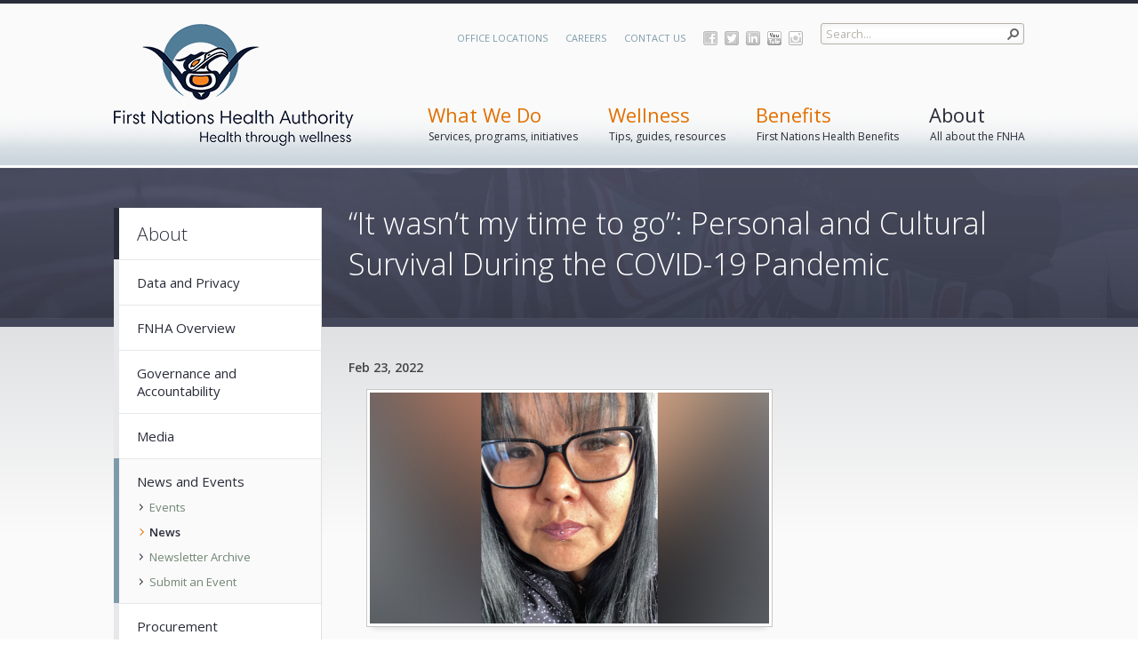

--- FILE ---
content_type: text/html; charset=utf-8
request_url: https://www.fnha.ca/about/news-and-events/news/it-wasnt-my-time-to-go-personal-and-cultural-survival-during-the-covid-19-pandemic
body_size: 600527
content:

<!DOCTYPE html PUBLIC "-//W3C//DTD XHTML 1.0 Strict//EN"
	"http://www.w3.org/TR/xhtml1/DTD/xhtml1-strict.dtd">
<html dir="ltr" lang="en-US">
<head><meta name="GENERATOR" content="Microsoft SharePoint" /><meta http-equiv="Content-type" content="text/html; charset=utf-8" /><meta http-equiv="X-UA-Compatible" content="IE=10"/><script type='text/javascript'>var _browserisFlight = true;</script><meta http-equiv="Expires" content="0" /><meta name="msapplication-TileImage" content="/_layouts/15/images/SharePointMetroAppTile.png" /><meta name="msapplication-TileColor" content="#0072C6" /><title>
	
	“It wasn’t my time to go”: Personal and Cultural Survival During the COVID-19 Pandemic

</title><link rel="shortcut icon" href="/_layouts/15/images/favicon.ico?rev=40" type="image/vnd.microsoft.icon" id="favicon" /><link rel="stylesheet" type="text/css" href="/_layouts/15/1033/styles/Themable/corev15.css?rev=VY%2BwyEmZ4VeBNMq6%2BgwRaA%3D%3DTAG0"/>
<link rel="stylesheet" type="text/css" href="/Style%20Library/en-US/Themable/Core%20Styles/controls15.css"/>
<link rel="stylesheet" type="text/css" href="/_layouts/15/1033/styles/SuiteNav.css?rev=MftMX5e%2Fyc5ksxukBblvoA%3D%3DTAG0"/>
<script type="text/javascript" src="/_layouts/15/1033/initstrings.js?rev=2WxjgxyM2qXGgY9r2nHW8A%3D%3DTAG0"></script>
<script type="text/javascript" src="/_layouts/15/init.js?rev=RHfoRxFuwXZ%2BOo2JABCoHA%3D%3DTAG0"></script>
<script type="text/javascript" src="/ScriptResource.axd?d=UNLsgPJimdnorKe8_WGf63TNqnBfR042aJ5ipsxMHCjjkVTuFwSZbJbH7HvN3UpAq6jiVVfCDLIkuisTE0qWVb3lOlbyjA0mhK8hoHR3JXD-Pa0ef727XqnSmr7X8NNSMYDDvhZ6oXiP07a2kT_HsnHVOaM2tNde8PMV3hsDozKAGMAi4imRvUWS2JG-YSOD0&amp;t=32e5dfca"></script>
<script type="text/javascript" src="/_layouts/15/blank.js?rev=nBzPIm07cpYroIjvUHh4jw%3D%3DTAG0"></script>
<script type="text/javascript" src="/ScriptResource.axd?d=9f8wYkRsxoMCj9C0SQjodTKsXwCoBaqP3tkp2W_xfr1YcGFGG1UD1-QANY4ecSs94iSEafxI6VP4_VVOtpWQKE5PW2FwoA3Gt6TbLHBp8iXGhnaG0Yn0NAxkwXvRFeHKLIxTcF9zFdAdiySygiCeyYcI9j2jVhnm-1ZFFWOZU05ai0bgKBGfYtK6Zmufm4Bo0&amp;t=32e5dfca"></script>
<script type="text/javascript" src="/_layouts/15/suitenav.js?rev=kBlyEocZNUdwP5JkJ8qBKw%3D%3DTAG0"></script>
<script type="text/javascript">RegisterSod("require.js", "\u002f_layouts\u002f15\u002frequire.js?rev=4UhLIF\u00252FezOvmGnh\u00252Fs0LLpA\u00253D\u00253DTAG0");</script>
<script type="text/javascript">RegisterSod("strings.js", "\u002f_layouts\u002f15\u002f1033\u002fstrings.js?rev=k\u00252FSaOdWtcHDDvsb\u00252FUFykOA\u00253D\u00253DTAG0");</script>
<script type="text/javascript">RegisterSod("sp.res.resx", "\u002f_layouts\u002f15\u002f1033\u002fsp.res.js?rev=wAoMiKx7gNtLcYzRgm0ujg\u00253D\u00253DTAG0");</script>
<script type="text/javascript">RegisterSod("sp.runtime.js", "\u002f_layouts\u002f15\u002fsp.runtime.js?rev=QZuY9EfO812\u00252FHP6vKipQPQ\u00253D\u00253DTAG0");RegisterSodDep("sp.runtime.js", "sp.res.resx");</script>
<script type="text/javascript">RegisterSod("sp.js", "\u002f_layouts\u002f15\u002fsp.js?rev=IOhwsS2jiKK0lsxWx1LfFA\u00253D\u00253DTAG0");RegisterSodDep("sp.js", "sp.runtime.js");RegisterSodDep("sp.js", "sp.ui.dialog.js");RegisterSodDep("sp.js", "sp.res.resx");</script>
<script type="text/javascript">RegisterSod("sp.init.js", "\u002f_layouts\u002f15\u002fsp.init.js?rev=v7C9ZcXmEYuhjJNLnCo66A\u00253D\u00253DTAG0");</script>
<script type="text/javascript">RegisterSod("sp.ui.dialog.js", "\u002f_layouts\u002f15\u002fsp.ui.dialog.js?rev=QfcC7vHW7hXFYDxqmPkuwQ\u00253D\u00253DTAG0");RegisterSodDep("sp.ui.dialog.js", "sp.init.js");RegisterSodDep("sp.ui.dialog.js", "sp.res.resx");</script>
<script type="text/javascript">RegisterSod("core.js", "\u002f_layouts\u002f15\u002fcore.js?rev=9kCBQNkpbQYAoiVcZpdkJA\u00253D\u00253DTAG0");RegisterSodDep("core.js", "strings.js");</script>
<script type="text/javascript">RegisterSod("menu.js", "\u002f_layouts\u002f15\u002fmenu.js?rev=8L\u00252BIY1hT\u00252BbaFStnW1t8DHA\u00253D\u00253DTAG0");</script>
<script type="text/javascript">RegisterSod("mQuery.js", "\u002f_layouts\u002f15\u002fmquery.js?rev=G0XIYJI9ofOrcdJaLkhB7Q\u00253D\u00253DTAG0");</script>
<script type="text/javascript">RegisterSod("callout.js", "\u002f_layouts\u002f15\u002fcallout.js?rev=abeY2vrdWuf5SFGyZz0ZIA\u00253D\u00253DTAG0");RegisterSodDep("callout.js", "strings.js");RegisterSodDep("callout.js", "mQuery.js");RegisterSodDep("callout.js", "core.js");</script>
<script type="text/javascript">RegisterSod("sp.core.js", "\u002f_layouts\u002f15\u002fsp.core.js?rev=bOK\u00252Bug\u00252FpfAotn0K8lTrAmw\u00253D\u00253DTAG0");RegisterSodDep("sp.core.js", "strings.js");RegisterSodDep("sp.core.js", "sp.init.js");RegisterSodDep("sp.core.js", "core.js");</script>
<script type="text/javascript">RegisterSod("clienttemplates.js", "\u002f_layouts\u002f15\u002fclienttemplates.js?rev=oCuPrViEzAn0pDKB8CF8Zg\u00253D\u00253DTAG0");</script>
<script type="text/javascript">RegisterSod("sharing.js", "\u002f_layouts\u002f15\u002fsharing.js?rev=i\u00252BpkUadbMp0SRKzd7VVHng\u00253D\u00253DTAG0");RegisterSodDep("sharing.js", "strings.js");RegisterSodDep("sharing.js", "mQuery.js");RegisterSodDep("sharing.js", "clienttemplates.js");RegisterSodDep("sharing.js", "core.js");</script>
<script type="text/javascript">RegisterSod("suitelinks.js", "\u002f_layouts\u002f15\u002fsuitelinks.js?rev=xrG\u00252BRjaI5OPo7vtJxP\u00252B73A\u00253D\u00253DTAG0");RegisterSodDep("suitelinks.js", "strings.js");RegisterSodDep("suitelinks.js", "core.js");</script>
<script type="text/javascript">RegisterSod("clientrenderer.js", "\u002f_layouts\u002f15\u002fclientrenderer.js?rev=DnKoLK\u00252FbHhJeC9UWCtG1Cw\u00253D\u00253DTAG0");</script>
<script type="text/javascript">RegisterSod("srch.resources.resx", "\u002f_layouts\u002f15\u002f1033\u002fsrch.resources.js?rev=YFZFsHKXct9hchZcv\u00252BUURA\u00253D\u00253DTAG0");</script>
<script type="text/javascript">RegisterSod("search.clientcontrols.js", "\u002f_layouts\u002f15\u002fsearch.clientcontrols.js?rev=llkkoa8WzW2Akde91RvLUw\u00253D\u00253DTAG0");RegisterSodDep("search.clientcontrols.js", "sp.init.js");RegisterSodDep("search.clientcontrols.js", "clientrenderer.js");RegisterSodDep("search.clientcontrols.js", "srch.resources.resx");</script>
<script type="text/javascript">RegisterSod("sp.search.js", "\u002f_layouts\u002f15\u002fsp.search.js?rev=HAx1PXh3dmISREk3Xv5ClQ\u00253D\u00253DTAG0");RegisterSodDep("sp.search.js", "sp.init.js");RegisterSodDep("sp.search.js", "sp.runtime.js");</script>
<script type="text/javascript">RegisterSod("ajaxtoolkit.js", "\u002f_layouts\u002f15\u002fajaxtoolkit.js?rev=D\u00252BopWJT1QLPe7G8RdEG71A\u00253D\u00253DTAG0");RegisterSodDep("ajaxtoolkit.js", "search.clientcontrols.js");</script>
<script type="text/javascript">RegisterSod("userprofile", "\u002f_layouts\u002f15\u002fsp.userprofiles.js?rev=cx6U8sP\u00252ByP0OFLjk6ekyIg\u00253D\u00253DTAG0");RegisterSodDep("userprofile", "sp.runtime.js");</script>
<script type="text/javascript">RegisterSod("followingcommon.js", "\u002f_layouts\u002f15\u002ffollowingcommon.js?rev=5I9u4X\u00252BpRYuWUuY6Og2tLA\u00253D\u00253DTAG0");RegisterSodDep("followingcommon.js", "strings.js");RegisterSodDep("followingcommon.js", "sp.js");RegisterSodDep("followingcommon.js", "userprofile");RegisterSodDep("followingcommon.js", "core.js");RegisterSodDep("followingcommon.js", "mQuery.js");</script>
<script type="text/javascript">RegisterSod("profilebrowserscriptres.resx", "\u002f_layouts\u002f15\u002f1033\u002fprofilebrowserscriptres.js?rev=qwf69WaVc1mYlJLXqmZmVA\u00253D\u00253DTAG0");</script>
<script type="text/javascript">RegisterSod("sp.ui.mysitecommon.js", "\u002f_layouts\u002f15\u002fsp.ui.mysitecommon.js?rev=ex\u00252F9c\u00252BQRgevJOSeTAdF1EQ\u00253D\u00253DTAG0");RegisterSodDep("sp.ui.mysitecommon.js", "sp.init.js");RegisterSodDep("sp.ui.mysitecommon.js", "sp.runtime.js");RegisterSodDep("sp.ui.mysitecommon.js", "userprofile");RegisterSodDep("sp.ui.mysitecommon.js", "profilebrowserscriptres.resx");</script>
<script type="text/javascript">RegisterSod("browserScript", "\u002f_layouts\u002f15\u002fie55up.js?rev=FDfIxU6g4wVWGihfBF8EMQ\u00253D\u00253DTAG0");RegisterSodDep("browserScript", "strings.js");</script>
<script type="text/javascript">RegisterSod("inplview", "\u002f_layouts\u002f15\u002finplview.js?rev=DyKtSizIeG1Okf5xG3fnOw\u00253D\u00253DTAG0");RegisterSodDep("inplview", "strings.js");RegisterSodDep("inplview", "core.js");RegisterSodDep("inplview", "clienttemplates.js");RegisterSodDep("inplview", "sp.js");</script>
<script type="text/javascript">RegisterSod("theming.js", "\u002f_layouts\u002f15\u002ftheming.js?rev=AQsQZgsKbypSwgIb\u00252BD\u00252FmYA\u00253D\u00253DTAG0");</script>
<script type="text/javascript">RegisterSod("cui.js", "\u002f_layouts\u002f15\u002fcui.js?rev=WaTB2GdOOnu5P7\u00252BT6\u00252BGSKw\u00253D\u00253DTAG0");</script>
<script type="text/javascript">RegisterSod("ribbon", "\u002f_layouts\u002f15\u002fsp.ribbon.js?rev=iim\u00252FXZHY7\u00252FvGr89LVb3pWQ\u00253D\u00253DTAG0");RegisterSodDep("ribbon", "strings.js");RegisterSodDep("ribbon", "core.js");RegisterSodDep("ribbon", "sp.core.js");RegisterSodDep("ribbon", "sp.js");RegisterSodDep("ribbon", "cui.js");RegisterSodDep("ribbon", "sp.res.resx");RegisterSodDep("ribbon", "sp.runtime.js");RegisterSodDep("ribbon", "inplview");</script>
<script type="text/javascript">RegisterSod("offline.js", "\u002f_layouts\u002f15\u002foffline.js?rev=bR6hDba6iH02xqQeHD4g8g\u00253D\u00253DTAG0");</script>
<script type="text/javascript">RegisterSod("WPAdderClass", "\u002f_layouts\u002f15\u002fwpadder.js?rev=JYkmyhSAiRakP15gXyd\u00252Bqw\u00253D\u00253DTAG0");</script>
<script type="text/javascript">RegisterSod("dragdrop.js", "\u002f_layouts\u002f15\u002fdragdrop.js?rev=iKK3y\u00252F3yftbtJqmfxUSI9Q\u00253D\u00253DTAG0");RegisterSodDep("dragdrop.js", "strings.js");</script>
<script type="text/javascript">RegisterSod("quicklaunch.js", "\u002f_layouts\u002f15\u002fquicklaunch.js?rev=FUyguhA6g7\u00252FMa6Kgt5DplA\u00253D\u00253DTAG0");RegisterSodDep("quicklaunch.js", "strings.js");RegisterSodDep("quicklaunch.js", "dragdrop.js");</script>
<script type="text/javascript">RegisterSod("datepicker.js", "\u002f_layouts\u002f15\u002fdatepicker.js?rev=rYT4N2TlYX89rDTlQdogeA\u00253D\u00253DTAG0");RegisterSodDep("datepicker.js", "strings.js");</script>
<link type="text/xml" rel="alternate" href="/AboutSite/NewsAndEventsSite/NewsSite/_vti_bin/spsdisco.aspx" />
		
	
	<script type="text/javascript" src="https://ajax.googleapis.com/ajax/libs/webfont/1/webfont.js" async="async"></script>
	<script type="text/javascript">
		WebFontConfig = {
			google: { families: ['Open+Sans:400italic,600italic,400,600,300:latin'] },
			active: function () {
				Go.CoreScripts.loadModule('FNHABrand', function () {
					// adjust min height after window resize
					var resizeTimer;
					Go.$(window).on('resize', function (e) {
						clearTimeout(resizeTimer);
						resizeTimer = setTimeout(function () {
							Fnha.Brand.matchPageHeightToLeftNav();
						}, 250);
					});

					Fnha.Brand.matchPageHeightToLeftNav();
				});
			}
		};
	</script>

		<link rel="canonical" href="https://www.fnha.ca:443/about/news-and-events/news/it-wasnt-my-time-to-go-personal-and-cultural-survival-during-the-covid-19-pandemic" /><meta name="facebook-domain-verification" content="eixrm5imthnr7j4ka4kihiqrtq2swq" />
<meta property="og:image" content="https://www.fnha.ca/SiteCollectionImages/FNHA-Logo-small.jpg" />
		
	<style type="text/css">
	.s4-skipribbonshortcut { display:none; }

</style></head>
<body>
  <div id="imgPrefetch" style="display:none">
<img src="/_layouts/15/images/favicon.ico?rev=40" />
<img src="/SiteCollectionImages/FNHA-Logo-small.jpg?rev=40" />
<img src="/_layouts/15/images/spcommon.png?rev=40" />
</div>

  <noscript><div class='noindex'>You may be trying to access this site from a secured browser on the server. Please enable scripts and reload this page.</div></noscript>
  
  <form method="post" action="./it-wasnt-my-time-to-go-personal-and-cultural-survival-during-the-covid-19-pandemic?TermStoreId=c79a3c38-9926-4920-b6fa-541152a8a29e&amp;TermSetId=c8ac1edc-e28b-4b49-a5d0-8bff20fb415d&amp;TermId=7b9b11b1-de00-4ced-b633-78d22b2940a3" onsubmit="javascript:return WebForm_OnSubmit();" id="aspnetForm">
<div class="aspNetHidden">
<input type="hidden" name="_wpcmWpid" id="_wpcmWpid" value="" />
<input type="hidden" name="wpcmVal" id="wpcmVal" value="" />
<input type="hidden" name="MSOWebPartPage_PostbackSource" id="MSOWebPartPage_PostbackSource" value="" />
<input type="hidden" name="MSOTlPn_SelectedWpId" id="MSOTlPn_SelectedWpId" value="" />
<input type="hidden" name="MSOTlPn_View" id="MSOTlPn_View" value="0" />
<input type="hidden" name="MSOTlPn_ShowSettings" id="MSOTlPn_ShowSettings" value="False" />
<input type="hidden" name="MSOGallery_SelectedLibrary" id="MSOGallery_SelectedLibrary" value="" />
<input type="hidden" name="MSOGallery_FilterString" id="MSOGallery_FilterString" value="" />
<input type="hidden" name="MSOTlPn_Button" id="MSOTlPn_Button" value="none" />
<input type="hidden" name="__EVENTTARGET" id="__EVENTTARGET" value="" />
<input type="hidden" name="__EVENTARGUMENT" id="__EVENTARGUMENT" value="" />
<input type="hidden" name="__REQUESTDIGEST" id="__REQUESTDIGEST" value="noDigest" />
<input type="hidden" name="MSOSPWebPartManager_DisplayModeName" id="MSOSPWebPartManager_DisplayModeName" value="Browse" />
<input type="hidden" name="MSOSPWebPartManager_ExitingDesignMode" id="MSOSPWebPartManager_ExitingDesignMode" value="false" />
<input type="hidden" name="MSOWebPartPage_Shared" id="MSOWebPartPage_Shared" value="" />
<input type="hidden" name="MSOLayout_LayoutChanges" id="MSOLayout_LayoutChanges" value="" />
<input type="hidden" name="MSOLayout_InDesignMode" id="MSOLayout_InDesignMode" value="" />
<input type="hidden" name="_wpSelected" id="_wpSelected" value="" />
<input type="hidden" name="_wzSelected" id="_wzSelected" value="" />
<input type="hidden" name="MSOSPWebPartManager_OldDisplayModeName" id="MSOSPWebPartManager_OldDisplayModeName" value="Browse" />
<input type="hidden" name="MSOSPWebPartManager_StartWebPartEditingName" id="MSOSPWebPartManager_StartWebPartEditingName" value="false" />
<input type="hidden" name="MSOSPWebPartManager_EndWebPartEditing" id="MSOSPWebPartManager_EndWebPartEditing" value="false" />
<input type="hidden" name="_maintainWorkspaceScrollPosition" id="_maintainWorkspaceScrollPosition" value="0" />
<input type="hidden" name="__LASTFOCUS" id="__LASTFOCUS" value="" />
<input type="hidden" name="__VIEWSTATE" id="__VIEWSTATE" value="/[base64]/t4=" />
</div>

<script type="text/javascript">
//<![CDATA[
var theForm = document.forms['aspnetForm'];
if (!theForm) {
    theForm = document.aspnetForm;
}
function __doPostBack(eventTarget, eventArgument) {
    if (!theForm.onsubmit || (theForm.onsubmit() != false)) {
        theForm.__EVENTTARGET.value = eventTarget;
        theForm.__EVENTARGUMENT.value = eventArgument;
        theForm.submit();
    }
}
//]]>
</script>


<script src="/WebResource.axd?d=gNGV_vuOb0-cPoL5JEEyNC4nGOVmlsCUmA7yoH4h9b8pqMTCIKykH_ATEZVJ6kmAY4gBzpio12jeIOjQRsk7I7tL2zIfFyuiyTFpMu6hbKk1&amp;t=638901519720898773" type="text/javascript"></script>


<script type="text/javascript">
//<![CDATA[
var MSOWebPartPageFormName = 'aspnetForm';
var g_presenceEnabled = true;
var g_wsaEnabled = false;

var g_correlationId = '7dfceea1-ba32-3031-d0e3-c23a5c882131';
var g_wsaQoSEnabled = false;
var g_wsaQoSDataPoints = [];
var g_wsaRUMEnabled = false;
var g_wsaLCID = 1033;
var g_wsaListTemplateId = 850;
var g_wsaSiteTemplateId = 'CMSPUBLISHING#0';
var _fV4UI=true;var _spPageContextInfo = {webServerRelativeUrl: "\u002fAboutSite\u002fNewsAndEventsSite\u002fNewsSite", webAbsoluteUrl: "https:\u002f\u002fwww.fnha.ca\u002fAboutSite\u002fNewsAndEventsSite\u002fNewsSite", siteAbsoluteUrl: "https:\u002f\u002fwww.fnha.ca", serverRequestPath: "\u002fAboutSite\u002fNewsAndEventsSite\u002fNewsSite\u002fPages\u002f\u201CIt-wasn\u2019t-my-time-to-go\u201D--Personal-and-Cultural-Survival-During-the-COVID-19-Pandemic.aspx", layoutsUrl: "_layouts\u002f15", webTitle: "News", webTemplate: "39", tenantAppVersion: "0", isAppWeb: false, Has2019Era: true, webLogoUrl: "\u002fSiteCollectionImages\u002fFNHA-Logo-small.jpg", webLanguage: 1033, currentLanguage: 1033, currentUICultureName: "en-US", currentCultureName: "en-US", clientServerTimeDelta: new Date("2026-01-20T22:51:20.2665599Z") - new Date(), updateFormDigestPageLoaded: new Date("2026-01-20T22:51:20.2665599Z"), siteClientTag: "689$$16.0.5513.1001", crossDomainPhotosEnabled:false, webUIVersion:15, webPermMasks:{High:16,Low:196673},pageListId:"{05658d20-e605-4ba4-a2b1-ca40e964e149}",pageItemId:1259, pagePersonalizationScope:1, alertsEnabled:true, customMarkupInCalculatedFieldDisabled: true, siteServerRelativeUrl: "\u002f", allowSilverlightPrompt:'True', isSiteAdmin: false};var L_Menu_BaseUrl="/AboutSite/NewsAndEventsSite/NewsSite";
var L_Menu_LCID="1033";
var L_Menu_SiteTheme="null";
document.onreadystatechange=fnRemoveAllStatus; function fnRemoveAllStatus(){removeAllStatus(true)};
function _spNavigateHierarchy(nodeDiv, dataSourceId, dataPath, url, listInContext, type) {

    CoreInvoke('ProcessDefaultNavigateHierarchy', nodeDiv, dataSourceId, dataPath, url, listInContext, type, document.forms.aspnetForm, "", "\u002fabout\u002fnews-and-events\u002fnews\u002fit-wasnt-my-time-to-go-personal-and-cultural-survival-during-the-covid-19-pandemic");

}

                            function DoCallBack(filterText)
                            {WebForm_DoCallback('ctl00$PlaceHolderMain$FormField10$ctl00$ctl00',filterText,UpdateFilterCallback,0,CallBackError,true)
                            }
                            function CallBackError(result, clientsideString)
                            {                
                            }
                        Flighting.ExpFeatures = [480215056,1880287568,1561350208,302071836,3212816,69472768,4194310,-2113396707,268502022,-872284160,1049232,-2147421952,65536,65536,2097472,917504,-2147474174,1372324107,67108882,0,0,-2147483648,2097152,0,0,32768,0,0,0,0,0,0,0,0,0,0,0,0,0,0,0,0,0,0,0,0,0,0,0,0,0,0,0,0,0,0,0,0,0,0,0,0,0,0,0,0,0,0,0,0,0,0,0,0,0,0,0,0,0,0,0,0,0,0,32768]; (function()
{
    if(typeof(window.SP) == "undefined") window.SP = {};
    if(typeof(window.SP.YammerSwitch) == "undefined") window.SP.YammerSwitch = {};

    var ysObj = window.SP.YammerSwitch;
    ysObj.IsEnabled = false;
    ysObj.TargetYammerHostName = "www.yammer.com";
} )(); 
                var g_syncButtonUsePopup = true;
                //]]>
</script>

<script src="/_layouts/15/blank.js?rev=nBzPIm07cpYroIjvUHh4jw%3D%3DTAG0" type="text/javascript"></script>
<script type="text/javascript">
//<![CDATA[
var Go = Go || {};Go.CssMap = {
    "FNHAEvents":  [

                   ],
    "FNHAStayConnected":  [

                          ],
    "Vendor":  [

               ],
    "FNHAFeedback":  [

                     ],
    "FNHAGlobalNavigation":  [

                             ],
    "FNHAWhatWeDo":  [

                     ],
    "FNHAPublishing":  [

                       ],
    "FNHAIntake":  [

                   ],
    "FNHAFeaturedPhotos":  [

                           ],
    "FNHAContactUs":  [

                      ],
    "FNHATopViewedResourcesByTopicWebPart":  [

                                             ],
    "FNHANews":  [

                 ],
    "FNHAHeaderLinks":  [

                        ],
    "ModuleSettings":  [

                       ],
    "FNHASnippets":  [
                         "/style library/go/modules/fnhasnippets/styles/snippets.css"
                     ],
    "FNHAShareFeedback":  [

                          ],
    "FNHAFooter":  [

                   ],
    "FNHABrand":  [
                      "/style library/go/modules/fnhabrand/styles/brand.css?override=true"
                  ],
    "FNHAWellness":  [

                     ],
    "FNHALeftNavigation":  [

                           ]
};
		//]]></script><link rel="stylesheet" id="/style library/go/modules/fnhabrand/styles/rte.css" type="text/css" href="/style library/go/modules/fnhabrand/styles/rte.css?rev=638411201081602224" /><script type="text/javascript">//<![CDATA[
		var Go = Go || {};

	(function(t){function z(){for(var a=0;a<g.length;a++)g[a][0](g[a][1]);g=[];m=!1}function n(a,b){g.push([a,b]);m||(m=!0,A(z,0))}function B(a,b){function c(a){p(b,a)}function h(a){k(b,a)}try{a(c,h)}catch(d){h(d)}}function u(a){var b=a.owner,c=b.state_,b=b.data_,h=a[c];a=a.then;if("function"===typeof h){c=l;try{b=h(b)}catch(d){k(a,d)}}v(a,b)||(c===l&&p(a,b),c===q&&k(a,b))}function v(a,b){var c;try{if(a===b)throw new TypeError("A promises callback cannot return that same promise.");if(b&&("function"===
	typeof b||"object"===typeof b)){var h=b.then;if("function"===typeof h)return h.call(b,function(d){c||(c=!0,b!==d?p(a,d):w(a,d))},function(b){c||(c=!0,k(a,b))}),!0}}catch(d){return c||k(a,d),!0}return!1}function p(a,b){a!==b&&v(a,b)||w(a,b)}function w(a,b){a.state_===r&&(a.state_=x,a.data_=b,n(C,a))}function k(a,b){a.state_===r&&(a.state_=x,a.data_=b,n(D,a))}function y(a){var b=a.then_;a.then_=void 0;for(a=0;a<b.length;a++)u(b[a])}function C(a){a.state_=l;y(a)}function D(a){a.state_=q;y(a)}function e(a){if("function"!==
	typeof a)throw new TypeError("Promise constructor takes a function argument");if(!1===this instanceof e)throw new TypeError("Failed to construct 'Promise': Please use the 'new' operator, this object constructor cannot be called as a function.");this.then_=[];B(a,this)}var f=t.Promise,s=f&&"resolve"in f&&"reject"in f&&"all"in f&&"race"in f&&function(){var a;new f(function(b){a=b});return"function"===typeof a}();"undefined"!==typeof exports&&exports?(exports.Promise=s?f:e,exports.Polyfill=e):"function"==
	typeof define&&define.amd?define(function(){return s?f:e}):s||(t.Promise=e);var r="pending",x="sealed",l="fulfilled",q="rejected",E=function(){},A="undefined"!==typeof setImmediate?setImmediate:setTimeout,g=[],m;e.prototype={constructor:e,state_:r,then_:null,data_:void 0,then:function(a,b){var c={owner:this,then:new this.constructor(E),fulfilled:a,rejected:b};this.state_===l||this.state_===q?n(u,c):this.then_.push(c);return c.then},"catch":function(a){return this.then(null,a)}};e.all=function(a){if("[object Array]"!==
	Object.prototype.toString.call(a))throw new TypeError("You must pass an array to Promise.all().");return new this(function(b,c){function h(a){e++;return function(c){d[a]=c;--e||b(d)}}for(var d=[],e=0,f=0,g;f<a.length;f++)(g=a[f])&&"function"===typeof g.then?g.then(h(f),c):d[f]=g;e||b(d)})};e.race=function(a){if("[object Array]"!==Object.prototype.toString.call(a))throw new TypeError("You must pass an array to Promise.race().");return new this(function(b,c){for(var e=0,d;e<a.length;e++)(d=a[e])&&"function"===
	typeof d.then?d.then(b,c):b(d)})};e.resolve=function(a){return a&&"object"===typeof a&&a.constructor===this?a:new this(function(b){b(a)})};e.reject=function(a){return new this(function(b,c){c(a)})}})("undefined"!=typeof window?window:"undefined"!=typeof global?global:"undefined"!=typeof self?self:this);

	var Go = Go || {};
	Go.Tokens = {
		buildNumber: '',
		isRelease: false,
		portal: 'https://www.fnha.ca',
		dateFormat: {
			standard: 'MMMM D, YYYY',
			short: 'MMM. D, YYYY',
			long: 'dddd, MMMM D, YYYY'
		},
		siteCollectionName: 'FNHA Web Site',
		siteCollectionResultSourceName: 'Portal Results',
		siteCollectionPeopleResultSourceName: 'Portal People Results'
	};

	
	Go.RevTicks = '638411202288319747';
	Go.CoreScripts = Go.CoreScripts || {}; (function (module) {
		module.getQueryStringParameter = function(key, url) {
			url = url || location.search;  // If no URL passed in then grab location.search off querystring
			key = key.replace(/[\[]/, '\\[').replace(/[\]]/, '\\]');

			var regex = new RegExp('[\\?&]' + key + '=([^&#]*)', 'i');
			var results = regex.exec(url);

			var parameter = results === null ? '' : decodeURIComponent(results[1]);

			return parameter.replace(/\+/g, ' ');
		};

		module.getHostName = function() {
			var debugHost = module.getQueryStringParameter('debugHost');

			if (debugHost === '1' || debugHost.toLowerCase() === 'true') {
				// Debug host is set, but only to true so assume this means localhost:9000
				debugHost = 'https://localhost:9000';
			}

			return (debugHost && debugHost !== '') ? debugHost : 'https://www.fnha.ca';
		};
	})((Go.CoreScripts));

	Go.hostname = Go.CoreScripts.getHostName();

	(function (module) {
		function addClass(selection, classname) {
			if (classname && selection) {
				var element = typeof selection === 'string' ? document.querySelector(selection) : selection;
				if (element) {
					var classList = element.classList;
					var classnameArr = classname.split(' ');

					for (var i = 0; i < classnameArr.length; i++) {
						classList.add(classnameArr[i]);
					}
				}
			}
		}

		module.setPageCssClass = function(classname) {
			if (classname) {
				var htmlElement = document.querySelector('html');
				var classList = htmlElement && htmlElement.classList;
				if (classList) {
					classList.add('go-page');
					addClass('html', classname);
				}
			}
		};

		module.setAnalyticsTemplate = function(name) {
			if (window.dataLayer) {
				window.dataLayer.push({
					goTemplate: name || ''
				});
			}
		};

		module.GoGenerateNumericalHash = function(text) {
			if (!text || text === '') {
				return 0;
			}

			return text.split('').reduce(function(a, b) {
				a = ((a << 5) - a) + b.charCodeAt(0);
					return a & a;
			}, 0);
		};

		module.getSiteTimezoneBiasFromCache = function() {
		    var cacheKey = 'Go__SiteTimezoneBias_' + Go.CoreScripts.GoGenerateNumericalHash(_spPageContextInfo.siteAbsoluteUrl + _spPageContextInfo.userId.toString(10));
			var timezoneBias = localStorage.getItem(cacheKey);

			if (typeof timezoneBias === 'string') {
				try {
					var bias = JSON.parse(timezoneBias);
					if (new Date(bias.expires) >= new Date()) {
						return bias.value;
					} else {
						return null;
					}
				} catch (e) {
					return timezoneBias;
				}
			}
		};

		module.loadModule = function(name, callback) {
			var map = Go.ScriptMap[name];

			if (map) {
				SP.SOD.loadMultiple(map, function() {
					// Load CSS and then fire callback
					if (Go.CssMap && Go.CssMap[name]) {
						Promise.all(Go.CssMap[name].map(function(item) {
							return module.load.css(item);
						})).then(function() {
							callback();
						}).catch(function() {
							Go.CoreScripts.removeUICloak();
						});
					} else {
						callback();
					}
				});
			}
		};

		module.addUICloak = function() {
			var element = document.createElement('style');

			element.innerText = '.go-brand-cloak { opacity: 0; } .go-brand-uncloak { opacity: 1; transition: opacity .25s ease-in; }';

			document.head.appendChild(element);
			document.body.classList.add('go-brand-cloak');
		};

		module.removeUICloak = function() {
			window.setTimeout(function() {
				document.body.classList.remove('go-brand-cloak');
				document.body.classList.add('go-brand-uncloak');
			}, 75);  // Added slight delay on cloak removal to reduce any chance of flicker
		};

		module.load = (function() {
			function _load(tag) {
				return function(url) {
				  // This promise will be used by Promise.all to determine success or failure
				  return new Promise(function(resolve, reject) {
					if (!document.getElementById(url)) {
						var element = document.createElement(tag),
							parent = 'body',
							attr = 'src';

						// Important success and error for the promise
						element.onload = function() {
						  resolve(url);
						};
						element.onerror = function() {
						  reject(url);
						};

						// Need to set different attributes depending on tag type
						switch(tag) {
						  case 'script':
							element.async = true;
							break;
						  case 'link':
							element.type = 'text/css';
							element.rel = 'stylesheet';
						
							attr = 'href';
							parent = 'head';
						}

						if (typeof url === 'string') {
							url = url;
						} else {
							url = url[0];
						}

						// Check for override param
						var urlArray = url.split('?'),
							params = urlArray[1];
						url = urlArray[0];

						if (params && params.indexOf('override') > -1) {
							element.classList.add('go-css-override');
						}

						// Inject into document to kick off loading
						element.id = url;
						element[attr] = Go.hostname + url + '?rev=' + Go.RevTicks;

						var overrideCss = document.querySelector('.go-css-override');
						if (overrideCss) {
							document[parent].insertBefore(element, overrideCss);
						} else {
							document[parent].appendChild(element);
						}
					} else {
						resolve();
					}
				  });
				};
			}
  
			return {
				css: _load('link'),
				js: _load('script'),
				img: _load('img')
			}
		})();
	})(Go.CoreScripts);

	// Set cloak
	Go.CoreScripts.addUICloak();
	;var Go = Go || {};Go.WebPartModuleMap = {
    "FNHAIntake":  "FNHAIntake",
    "FNHAContactUs":  "FNHAFeedback",
    "FNHATopViewedResourcesByTopicWebPart":  "FNHAWellness",
    "FNHAWellness":  "FNHAWellness",
    "FNHAWhatWeDo":  "FNHAWhatWeDo",
    "FNHAShareFeedback":  "FNHAFeedback"
};var Go = Go || {};Go.ScriptMap = {
    "FNHAEvents":  [
                       "go/modules/fnhaevents/fnhaevents.js"
                   ],
    "FNHAStayConnected":  [
                              "go/modules/fnhastayconnected/fnhastayconnected.js"
                          ],
    "Vendor":  [
                   "go/vendor/scripts/go/go.js",
                   "go/vendor/scripts/botchat/botchat.js",
                   "go/vendor/scripts/classnames/classnames.js",
                   "go/vendor/scripts/react/react.js",
                   "go/vendor/scripts/jstimezonedetect/jstimezonedetect.js",
                   "go/vendor/scripts/slick/slick.js",
                   "go/vendor/scripts/jquery-ui/jquery-ui.js",
                   "go/vendor/scripts/lazysizes/lazysizes.js",
                   "go/vendor/scripts/moment-recur/moment-recur.js",
                   "go/vendor/scripts/photoswipe/photoswipe.js",
                   "go/vendor/scripts/dragula/dragula.js",
                   "go/vendor/scripts/flexslider/flexslider.js",
                   "go/vendor/scripts/go-components/go-components.js"
               ],
    "FNHAFeedback":  [
                         "go/modules/fnhafeedback/fnhafeedback.js"
                     ],
    "FNHAGlobalNavigation":  [
                                 "go/modules/fnhaglobalnavigation/fnhaglobalnavigation.js"
                             ],
    "FNHAWhatWeDo":  [
                         "go/modules/fnhawhatwedo/fnhawhatwedo.js"
                     ],
    "FNHAPublishing":  [
                           "go/modules/fnhapublishing/fnhapublishing.js"
                       ],
    "FNHAIntake":  [
                       "go/modules/fnhaintake/fnhaintake.js"
                   ],
    "FNHAFeaturedPhotos":  [
                               "go/modules/fnhafeaturedphotos/fnhafeaturedphotos.js"
                           ],
    "FNHAContactUs":  [
                          "go/modules/fnhafeedback/fnhafeedback.js"
                      ],
    "FNHATopViewedResourcesByTopicWebPart":  [
                                                 "go/modules/fnhawellness/fnhawellness.js"
                                             ],
    "FNHANews":  [
                     "go/modules/fnhanews/fnhanews.js"
                 ],
    "FNHAHeaderLinks":  [
                            "go/modules/fnhaheaderlinks/fnhaheaderlinks.js"
                        ],
    "ModuleSettings":  [
                           "go/modules/modulesettings/modulesettings.js"
                       ],
    "FNHASnippets":  [
                         "go/modules/fnhasnippets/fnhasnippets.js"
                     ],
    "FNHAShareFeedback":  [
                              "go/modules/fnhafeedback/fnhafeedback.js"
                          ],
    "FNHAFooter":  [
                       "go/modules/fnhafooter/fnhafooter.js"
                   ],
    "FNHABrand":  [
                      "go/modules/fnhabrand/fnhabrand.js"
                  ],
    "FNHAWellness":  [
                         "go/modules/fnhawellness/fnhawellness.js"
                     ],
    "FNHALeftNavigation":  [
                               "go/modules/fnhaleftnavigation/fnhaleftnavigation.js"
                           ]
};var Go = Go || {}; RegisterSod('go/vendor/scripts/go/go.js', Go.hostname + '/style library/go/vendor/scripts/go/go.js?rev=638411202281804313'); RegisterSod('go/modules/fnhaevents/fnhaevents.js', Go.hostname + '/style library/go/modules/fnhaevents/fnhaevents.js?rev=638411202281804313'); RegisterSod('go/vendor/scripts/classnames/classnames.js', Go.hostname + '/style library/go/vendor/scripts/classnames/classnames.js?rev=638411202281804313'); RegisterSod('go/vendor/scripts/react/react.js', Go.hostname + '/style library/go/vendor/scripts/react/react.js?rev=638411202281804313'); RegisterSod('go/modules/fnhastayconnected/fnhastayconnected.js', Go.hostname + '/style library/go/modules/fnhastayconnected/fnhastayconnected.js?rev=638411202281804313'); RegisterSod('go/vendor/scripts/botchat/botchat.js', Go.hostname + '/style library/go/vendor/scripts/botchat/botchat.js?rev=638411202281804313'); RegisterSod('go/vendor/scripts/jstimezonedetect/jstimezonedetect.js', Go.hostname + '/style library/go/vendor/scripts/jstimezonedetect/jstimezonedetect.js?rev=638411202281804313'); RegisterSod('go/vendor/scripts/slick/slick.js', Go.hostname + '/style library/go/vendor/scripts/slick/slick.js?rev=638411202281804313'); RegisterSod('go/vendor/scripts/jquery-ui/jquery-ui.js', Go.hostname + '/style library/go/vendor/scripts/jquery-ui/jquery-ui.js?rev=638411202281804313'); RegisterSod('go/vendor/scripts/lazysizes/lazysizes.js', Go.hostname + '/style library/go/vendor/scripts/lazysizes/lazysizes.js?rev=638411202281804313'); RegisterSod('go/vendor/scripts/moment-recur/moment-recur.js', Go.hostname + '/style library/go/vendor/scripts/moment-recur/moment-recur.js?rev=638411202281804313'); RegisterSod('go/vendor/scripts/photoswipe/photoswipe.js', Go.hostname + '/style library/go/vendor/scripts/photoswipe/photoswipe.js?rev=638411202281804313'); RegisterSod('go/vendor/scripts/dragula/dragula.js', Go.hostname + '/style library/go/vendor/scripts/dragula/dragula.js?rev=638411202281804313'); RegisterSod('go/vendor/scripts/flexslider/flexslider.js', Go.hostname + '/style library/go/vendor/scripts/flexslider/flexslider.js?rev=638411202281804313'); RegisterSod('go/vendor/scripts/go-components/go-components.js', Go.hostname + '/style library/go/vendor/scripts/go-components/go-components.js?rev=638411202281804313'); RegisterSod('go/modules/fnhafeedback/fnhafeedback.js', Go.hostname + '/style library/go/modules/fnhafeedback/fnhafeedback.js?rev=638411202281804313'); RegisterSod('go/modules/fnhaglobalnavigation/fnhaglobalnavigation.js', Go.hostname + '/style library/go/modules/fnhaglobalnavigation/fnhaglobalnavigation.js?rev=638411202281804313'); RegisterSod('go/modules/fnhawhatwedo/fnhawhatwedo.js', Go.hostname + '/style library/go/modules/fnhawhatwedo/fnhawhatwedo.js?rev=638411202281804313'); RegisterSod('go/modules/fnhapublishing/fnhapublishing.js', Go.hostname + '/style library/go/modules/fnhapublishing/fnhapublishing.js?rev=638411202281804313'); RegisterSod('go/modules/fnhaintake/fnhaintake.js', Go.hostname + '/style library/go/modules/fnhaintake/fnhaintake.js?rev=638411202281804313'); RegisterSod('go/modules/fnhafeaturedphotos/fnhafeaturedphotos.js', Go.hostname + '/style library/go/modules/fnhafeaturedphotos/fnhafeaturedphotos.js?rev=638411202281804313'); RegisterSod('go/modules/fnhanews/fnhanews.js', Go.hostname + '/style library/go/modules/fnhanews/fnhanews.js?rev=638411202281804313'); RegisterSod('go/modules/fnhaheaderlinks/fnhaheaderlinks.js', Go.hostname + '/style library/go/modules/fnhaheaderlinks/fnhaheaderlinks.js?rev=638411202281804313'); RegisterSod('go/modules/modulesettings/modulesettings.js', Go.hostname + '/style library/go/modules/modulesettings/modulesettings.js?rev=638411202281804313'); RegisterSod('go/modules/fnhasnippets/fnhasnippets.js', Go.hostname + '/style library/go/modules/fnhasnippets/fnhasnippets.js?rev=638411202281804313'); RegisterSod('go/modules/fnhafooter/fnhafooter.js', Go.hostname + '/style library/go/modules/fnhafooter/fnhafooter.js?rev=638411202281804313'); RegisterSod('go/modules/fnhabrand/fnhabrand.js', Go.hostname + '/style library/go/modules/fnhabrand/fnhabrand.js?rev=638411202281804313'); RegisterSod('go/modules/fnhawellness/fnhawellness.js', Go.hostname + '/style library/go/modules/fnhawellness/fnhawellness.js?rev=638411202281804313'); RegisterSod('go/modules/fnhaleftnavigation/fnhaleftnavigation.js', Go.hostname + '/style library/go/modules/fnhaleftnavigation/fnhaleftnavigation.js?rev=638411202281804313');
 RegisterSodDep('go/modules/fnhaevents/fnhaevents.js','go/vendor/scripts/go/go.js'); RegisterSodDep('go/modules/fnhastayconnected/fnhastayconnected.js','go/vendor/scripts/classnames/classnames.js'); RegisterSodDep('go/modules/fnhastayconnected/fnhastayconnected.js','go/vendor/scripts/go/go.js'); RegisterSodDep('go/modules/fnhastayconnected/fnhastayconnected.js','go/vendor/scripts/react/react.js'); RegisterSodDep('go/modules/fnhafeedback/fnhafeedback.js','go/vendor/scripts/classnames/classnames.js'); RegisterSodDep('go/modules/fnhafeedback/fnhafeedback.js','go/vendor/scripts/go/go.js'); RegisterSodDep('go/modules/fnhafeedback/fnhafeedback.js','go/vendor/scripts/react/react.js'); RegisterSodDep('go/modules/fnhaglobalnavigation/fnhaglobalnavigation.js','go/vendor/scripts/go/go.js'); RegisterSodDep('go/modules/fnhaglobalnavigation/fnhaglobalnavigation.js','go/vendor/scripts/classnames/classnames.js'); RegisterSodDep('go/modules/fnhawhatwedo/fnhawhatwedo.js','go/vendor/scripts/go/go.js'); RegisterSodDep('go/modules/fnhawhatwedo/fnhawhatwedo.js','go/vendor/scripts/react/react.js'); RegisterSodDep('go/modules/fnhapublishing/fnhapublishing.js','go/vendor/scripts/go/go.js'); RegisterSodDep('go/modules/fnhaintake/fnhaintake.js','go/vendor/scripts/classnames/classnames.js'); RegisterSodDep('go/modules/fnhaintake/fnhaintake.js','go/vendor/scripts/go/go.js'); RegisterSodDep('go/modules/fnhaintake/fnhaintake.js','go/vendor/scripts/react/react.js'); RegisterSodDep('go/modules/fnhafeaturedphotos/fnhafeaturedphotos.js','go/vendor/scripts/flexslider/flexslider.js'); RegisterSodDep('go/modules/fnhanews/fnhanews.js','go/vendor/scripts/go/go.js'); RegisterSodDep('go/modules/fnhaheaderlinks/fnhaheaderlinks.js','go/vendor/scripts/go/go.js'); RegisterSodDep('go/modules/fnhaheaderlinks/fnhaheaderlinks.js','go/vendor/scripts/react/react.js'); RegisterSodDep('go/modules/modulesettings/modulesettings.js','go/vendor/scripts/go/go.js'); RegisterSodDep('go/modules/fnhasnippets/fnhasnippets.js','go/vendor/scripts/classnames/classnames.js'); RegisterSodDep('go/modules/fnhasnippets/fnhasnippets.js','go/vendor/scripts/lazysizes/lazysizes.js'); RegisterSodDep('go/modules/fnhasnippets/fnhasnippets.js','go/vendor/scripts/go/go.js'); RegisterSodDep('go/modules/fnhasnippets/fnhasnippets.js','go/vendor/scripts/react/react.js'); RegisterSodDep('go/modules/fnhasnippets/fnhasnippets.js','go/vendor/scripts/go-components/go-components.js'); RegisterSodDep('go/modules/fnhasnippets/fnhasnippets.js','go/vendor/scripts/dragula/dragula.js'); RegisterSodDep('go/modules/fnhafooter/fnhafooter.js','go/vendor/scripts/go/go.js'); RegisterSodDep('go/modules/fnhafooter/fnhafooter.js','go/vendor/scripts/react/react.js'); RegisterSodDep('go/modules/fnhabrand/fnhabrand.js','go/vendor/scripts/go/go.js'); RegisterSodDep('go/modules/fnhawellness/fnhawellness.js','go/vendor/scripts/go/go.js'); RegisterSodDep('go/modules/fnhawellness/fnhawellness.js','go/vendor/scripts/react/react.js'); RegisterSodDep('go/modules/fnhaleftnavigation/fnhaleftnavigation.js','go/vendor/scripts/go/go.js'); RegisterSodDep('go/modules/fnhaleftnavigation/fnhaleftnavigation.js','go/vendor/scripts/react/react.js'); RegisterSodDep('go/vendor/scripts/slick/slick.js','go/vendor/scripts/go/go.js'); RegisterSodDep('go/vendor/scripts/jquery-ui/jquery-ui.js','go/vendor/scripts/go/go.js'); RegisterSodDep('go/vendor/scripts/moment-recur/moment-recur.js','go/vendor/scripts/go/go.js'); RegisterSodDep('go/vendor/scripts/dragula/dragula.js','go/vendor/scripts/react/react.js'); RegisterSodDep('go/vendor/scripts/flexslider/flexslider.js','go/vendor/scripts/go/go.js'); RegisterSodDep('go/vendor/scripts/go-components/go-components.js','go/vendor/scripts/react/react.js'); RegisterSodDep('go/vendor/scripts/go-components/go-components.js','go/vendor/scripts/go/go.js');
var GoGlobalModuleScripts = ["go/modules/FNHAEvents/FNHAEvents.js","go/modules/FNHAStayConnected/FNHAStayConnected.js","go/modules/FNHAFeedback/FNHAFeedback.js","go/modules/FNHAGlobalNavigation/FNHAGlobalNavigation.js","go/modules/FNHAWhatWeDo/FNHAWhatWeDo.js","go/modules/FNHAPublishing/FNHAPublishing.js","go/modules/FNHAIntake/FNHAIntake.js","go/modules/FNHAFeaturedPhotos/FNHAFeaturedPhotos.js","go/modules/FNHANews/FNHANews.js","go/modules/FNHAHeaderLinks/FNHAHeaderLinks.js","go/modules/ModuleSettings/ModuleSettings.js","go/modules/FNHASnippets/FNHASnippets.js","go/modules/FNHAFooter/FNHAFooter.js","go/modules/FNHABrand/FNHABrand.js","go/modules/FNHALeftNavigation/FNHALeftNavigation.js"];var GoGlobalModules = ["FNHAEvents","FNHAStayConnected","FNHAFeedback","FNHAGlobalNavigation","FNHAWhatWeDo","FNHAPublishing","FNHAIntake","FNHAFeaturedPhotos","FNHANews","FNHAHeaderLinks","ModuleSettings","FNHASnippets","FNHAFooter","FNHABrand","FNHALeftNavigation"];
	
	
	Promise.all(GoGlobalModules.filter(function(item) {
			return item && Go.CssMap[item] && Go.CssMap[item].length > 0;
		}).map(function(item) {
		return Go.CoreScripts.load.css(Go.CssMap[item]);
	})).then(function() {
		Go.CoreScripts.removeUICloak();
	}).catch(function() {
		console.log('Could not load all the CSS files');
		Go.CoreScripts.removeUICloak();
	});

	SP.SOD.loadMultiple(GoGlobalModuleScripts, function() {
		try {
			Go.WebPartBase.init();
		} catch(err) {}
	}, false);

	// ADAL callback handler
	Go.CoreScripts.loadModule('ModuleSettings', function() {
		Go.Settings.get('ModuleSettings').then(function(settings) {
			if (settings.GRAPH_ENABLED && settings.ADAL_CLIENT_ID) {
				Go.Adal.getConfig().then(function(config) {
					var authContext = new AuthenticationContext(config);

					if (authContext.isCallback(window.location.hash)) {
						authContext.handleWindowCallback();
					}
				});
			}
		});
	});
	;(function(){

        if (typeof(_spBodyOnLoadFunctions) === 'undefined' || _spBodyOnLoadFunctions === null) {
            return;
        }
        _spBodyOnLoadFunctions.push(function() {
            SP.SOD.executeFunc('core.js', 'FollowingCallout', function() { FollowingCallout(); });
        });
    })();(function(){

        if (typeof(_spBodyOnLoadFunctions) === 'undefined' || _spBodyOnLoadFunctions === null) {
            return;
        }
        _spBodyOnLoadFunctions.push(function() {
            SP.SOD.executeFunc('core.js', 'FollowingDocument', function() { FollowingDocument(); });
        });
    })();if (typeof(DeferWebFormInitCallback) == 'function') DeferWebFormInitCallback();function WebForm_OnSubmit() {
UpdateFormDigest('\u002fAboutSite\u002fNewsAndEventsSite\u002fNewsSite', 1440000);
                    var workspaceElem = GetCachedElement("s4-workspace");
                    if (workspaceElem != null)
                    {
                        var scrollElem = GetCachedElement("_maintainWorkspaceScrollPosition");
                        if (scrollElem != null)
                        {
                            scrollElem.value = workspaceElem.scrollTop;
                        }
                    };
                if (typeof(_spFormOnSubmitWrapper) != 'undefined') {return _spFormOnSubmitWrapper();} else {return true;};
return true;
}
//]]>
</script>

<div class="aspNetHidden">

	<input type="hidden" name="__VIEWSTATEGENERATOR" id="__VIEWSTATEGENERATOR" value="A4EAB4EE" />
	<input type="hidden" name="__SCROLLPOSITIONX" id="__SCROLLPOSITIONX" value="0" />
	<input type="hidden" name="__SCROLLPOSITIONY" id="__SCROLLPOSITIONY" value="0" />
	<input type="hidden" name="__EVENTVALIDATION" id="__EVENTVALIDATION" value="/wEdAALu0adUPH6noHbXVLRheTAEMTZk9qLGncDjImqxppn1M7tG0KzU+RUKfgZ1z96EB4fPNkbhm/U1ZTTSR0cXCX5H" />
</div>
	<script type="text/javascript"> var submitHook = function () { return false; }; theForm._spOldSubmit = theForm.submit; theForm.submit = function () { if (!submitHook()) { this._spOldSubmit(); } }; </script>
	<span id="DeltaSPWebPartManager">
		
	</span>
	<script type="text/javascript">
//<![CDATA[
Sys.WebForms.PageRequestManager._initialize('ctl00$ScriptManager', 'aspnetForm', ['fctl00$WebPartAdderUpdatePanel',''], [], ['ctl00$WebPartAdder',''], 90, 'ctl00');
//]]>
</script>

	<span id="DeltaDelegateControls">
		
		
	</span>
<div id="TurnOnAccessibility" style="display:none" class="s4-notdlg noindex">
	<a id="linkTurnOnAcc" title="Turn on more accessible mode" href="#" class="ms-accessible ms-acc-button" onclick="SetIsAccessibilityFeatureEnabled(true);UpdateAccessibilityUI();document.getElementById('linkTurnOffAcc').focus();return false;">Turn on more accessible mode</a>
</div>
<div id="TurnOffAccessibility" style="display:none" class="s4-notdlg noindex">
	<a id="linkTurnOffAcc" title="Turn off more accessible mode" href="#" class="ms-accessible ms-acc-button" onclick="SetIsAccessibilityFeatureEnabled(false);UpdateAccessibilityUI();document.getElementById('linkTurnOnAcc').focus();return false;">Turn off more accessible mode</a>
</div>
<div class="s4-notdlg s4-skipribbonshortcut noindex">
	<a href="javascript:;" title="Skip Ribbon Commands" onclick="document.getElementById('startNavigation').focus();" class="ms-accessible ms-acc-button" accesskey="Y">Skip Ribbon Commands</a>
</div>
<div class="s4-notdlg noindex">
	<a href="javascript:;" title="Skip to main content" onclick="document.getElementById('mainContent').focus();" class="ms-accessible ms-acc-button">Skip to main content</a>
</div>
<div id="TurnOffAnimation" style="display:none;" class="s4-notdlg noindex">
	<a id="linkTurnOffAnimation" title="Turn off Animations" href="#" class="ms-accessible ms-acc-button" onclick="ToggleAnimationStatus();return false;">Turn off Animations</a>
</div>
<div id="TurnOnAnimation" style="display:none;" class="s4-notdlg noindex">
	<a id="linkTurnOnAnimation" title="Turn on Animations" href="#" class="ms-accessible ms-acc-button" onclick="ToggleAnimationStatus();return false;">Turn on Animations</a>
</div>
<a id="HiddenAnchor" href="javascript:;" style="display:none;"></a>
<div id="suiteBarDelta" class="ms-dialogHidden ms-fullWidth noindex">
	
	<div id="suiteMenuData" class="ms-hide">
	


					   <span class="ms-siteactions-root" id="siteactiontd">
					   </span>
	</div>
	<script type="text/javascript">// <![CDATA[ 


		var g_navBarHelpDefaultKey = "HelpHome";
	// ]]>
</script>
	<div id="suiteBarTop" class="ms-fullWidth ms-TopBarBackground-bgColor" style="height:50px; position:relative;">

	</div><div class="wf-family-o365 o365wf" style="display:none">

	</div>

</div>
		<div id="ms-hcTest"></div>
		<div id="s4-ribbonrow">
		<div id="globalNavBox" class="noindex">
	<div id="ribbonBox">
	<div id="s4-ribboncont">
		<div id="DeltaSPRibbon">
	
			

			<div class='ms-cui-ribbonTopBars'><div class='ms-cui-topBar1'></div><div class='ms-cui-topBar2'><div id='RibbonContainer-TabRowLeft' class='ms-cui-TabRowLeft ms-core-defaultFont ms-dialogHidden'>
				</div><div id='RibbonContainer-TabRowRight' class='ms-cui-TabRowRight s4-trc-container s4-notdlg ms-core-defaultFont'>
					
					<a onmouseover="this.firstChild.firstChild.style.left=&#39;-217px&#39;; this.firstChild.firstChild.style.top=&#39;-192px&#39;;" onmouseout="this.firstChild.firstChild.style.left=&#39;-218px&#39;; this.firstChild.firstChild.style.top=&#39;-48px&#39;;" onclick="SP.SOD.executeFunc(&#39;followingcommon.js&#39;, &#39;FollowSite&#39;, function() { FollowSite(); }); return false;" id="site_follow_button" title="Follow this site and get back to it easily from your sites page." class="ms-promotedActionButton" href="javascript:WebForm_DoPostBackWithOptions(new WebForm_PostBackOptions(&quot;ctl00$site_follow_button&quot;, &quot;&quot;, true, &quot;&quot;, &quot;&quot;, false, true))" style="display:inline-block;"><span style="height:16px;width:16px;position:relative;display:inline-block;overflow:hidden;" class="s4-clust ms-promotedActionButton-icon"><img src="/_layouts/15/images/spcommon.png?rev=40" alt="Follow" style="position:absolute;left:-218px;top:-48px;" /></span><span class="ms-promotedActionButton-text">Follow</span></a>
					
					
<span id="fullscreenmodebox" class="ms-qatbutton">
	<span id="fullscreenmode">
		<a onmouseover="this.firstChild.firstChild.firstChild.style.left=&#39;-125px&#39;; this.firstChild.firstChild.firstChild.style.top=&#39;-178px&#39;;" onmouseout="this.firstChild.firstChild.firstChild.style.left=&#39;-143px&#39;; this.firstChild.firstChild.firstChild.style.top=&#39;-178px&#39;;" id="ctl00_fullscreenmodeBtn" title="Focus on Content" onclick="SetFullScreenMode(true);PreventDefaultNavigation();return false;" href="../../../_catalogs/masterpage/#" style="display:inline-block;height:30px;width:30px;"><span style="display:inline-block;overflow:hidden;height:16px;width:16px;padding-left:7px;padding-top:7px;padding-right:7px;padding-bottom:7px;"><span style="height:16px;width:16px;position:relative;display:inline-block;overflow:hidden;" class="s4-clust"><img src="/_layouts/15/images/spcommon.png?rev=40" alt="Focus on Content" style="border:0;position:absolute;left:-143px;top:-178px;" /></span></span></a>
	</span>
	<span id="exitfullscreenmode" style="display: none;">
		<a onmouseover="this.firstChild.firstChild.firstChild.style.left=&#39;-179px&#39;; this.firstChild.firstChild.firstChild.style.top=&#39;-96px&#39;;" onmouseout="this.firstChild.firstChild.firstChild.style.left=&#39;-107px&#39;; this.firstChild.firstChild.firstChild.style.top=&#39;-178px&#39;;" id="ctl00_exitfullscreenmodeBtn" title="Focus on Content" onclick="SetFullScreenMode(false);PreventDefaultNavigation();return false;" href="../../../_catalogs/masterpage/#" style="display:inline-block;height:30px;width:30px;"><span style="display:inline-block;overflow:hidden;height:16px;width:16px;padding-left:7px;padding-top:7px;padding-right:7px;padding-bottom:7px;"><span style="height:16px;width:16px;position:relative;display:inline-block;overflow:hidden;" class="s4-clust"><img src="/_layouts/15/images/spcommon.png?rev=40" alt="Focus on Content" style="border:0;position:absolute;left:-107px;top:-178px;" /></span></span></a>
	</span>
</span>


				</div></div></div>
		
</div>
	</div>
	<span id="DeltaSPNavigation">
		
			<span id="ctl00_SPNavigation_ctl00_publishingRibbon"></span>

		
	</span>
</div>
<div id="DeltaWebPartAdderUpdatePanelContainer" class="ms-core-webpartadder">
	
  <div id="WebPartAdderUpdatePanelContainer">
	<div id="ctl00_WebPartAdderUpdatePanel">
		
		<span id="ctl00_WebPartAdder"></span>
	  
	</div>
  </div>

</div>
		</div>
		</div>
		<div id="s4-workspace" class="ms-core-overlay">
		<div id="s4-bodyContainer">
		<div id="s4-titlerow"
			class="ms-dialogHidden s4-titlerowhidetitle">
		<div id="titleAreaBox"
			class="ms-noList ms-table ms-core-tableNoSpace">
		<div id="titleAreaRow"
			class="ms-tableRow">
<div id="siteIcon" class="ms-tableCell ms-verticalAlignTop">
	<div id="DeltaSiteLogo">
	
		<a id="ctl00_onetidProjectPropertyTitleGraphic" title="News" class="ms-siteicon-a" href="/AboutSite/NewsAndEventsSite/NewsSite"><img id="ctl00_onetidHeadbnnr2" class="ms-siteicon-img" name="onetidHeadbnnr0" src="/SiteCollectionImages/FNHA-Logo-small.jpg" alt="News" /></a>
	
</div>
</div>
			<div class="ms-breadcrumb-box ms-tableCell ms-verticalAlignTop">
				<div
					class="ms-breadcrumb-top">
<div class="ms-breadcrumb-dropdownBox" style="display:none;">
<span id="DeltaBreadcrumbDropdown">
	
</span>
</div>
<div id="DeltaTopNavigation" class="ms-displayInline ms-core-navigation" role="navigation">
	
	
	
		<div id="zz1_TopNavigationMenu" class=" noindex ms-core-listMenu-horizontalBox">
		<ul id="zz2_RootAspMenu" class="root ms-core-listMenu-root static">
			<li class="static dynamic-children"><a class="static dynamic-children menu-item ms-core-listMenu-item ms-displayInline ms-navedit-linkNode" title="Services, programs, initiatives" href="/what-we-do" accesskey="1"><span aria-haspopup="true" class="additional-background ms-navedit-flyoutArrow dynamic-children"><span class="menu-item-text">What We Do</span></span></a><ul class="dynamic">
				<li class="dynamic dynamic-children"><a class="dynamic dynamic-children menu-item ms-core-listMenu-item ms-displayInline ms-navedit-linkNode" href="/what-we-do/chief-medical-office"><span aria-haspopup="true" class="additional-background ms-navedit-flyoutArrow dynamic-children"><span class="menu-item-text">Chief Medical Office</span></span></a><ul class="dynamic">
					<li class="dynamic"><a class="dynamic menu-item ms-core-listMenu-item ms-displayInline ms-navedit-linkNode" href="/what-we-do/chief-medical-office/informed-consent"><span class="additional-background ms-navedit-flyoutArrow"><span class="menu-item-text">Informed Consent</span></span></a></li><li class="dynamic"><a class="dynamic menu-item ms-core-listMenu-item ms-displayInline ms-navedit-linkNode" href="/what-we-do/chief-medical-office/remembering-keegan"><span class="additional-background ms-navedit-flyoutArrow"><span class="menu-item-text">Remembering Keegan</span></span></a></li><li class="dynamic"><a class="dynamic menu-item ms-core-listMenu-item ms-displayInline ms-navedit-linkNode" href="/what-we-do/chief-medical-office/reports-and-publications"><span class="additional-background ms-navedit-flyoutArrow"><span class="menu-item-text">Reports and Publications</span></span></a></li><li class="dynamic"><a class="dynamic menu-item ms-core-listMenu-item ms-displayInline ms-navedit-linkNode" href="/what-we-do/chief-medical-office/sacred-and-strong"><span class="additional-background ms-navedit-flyoutArrow"><span class="menu-item-text">Sacred and Strong</span></span></a></li>
				</ul></li><li class="dynamic dynamic-children"><a class="dynamic dynamic-children menu-item ms-core-listMenu-item ms-displayInline ms-navedit-linkNode" href="/what-we-do/communicable-disease-population-and-public-health"><span aria-haspopup="true" class="additional-background ms-navedit-flyoutArrow dynamic-children"><span class="menu-item-text">Communicable Disease Population and Public Health</span></span></a><ul class="dynamic">
					<li class="dynamic"><a class="dynamic menu-item ms-core-listMenu-item ms-displayInline ms-navedit-linkNode" href="/what-we-do/communicable-disease-population-and-public-health/communicable-disease"><span class="additional-background ms-navedit-flyoutArrow"><span class="menu-item-text">Communicable Disease</span></span></a></li><li class="dynamic"><a class="dynamic menu-item ms-core-listMenu-item ms-displayInline ms-navedit-linkNode" href="/what-we-do/communicable-disease-population-and-public-health/communicable-disease-emergency-response"><span class="additional-background ms-navedit-flyoutArrow"><span class="menu-item-text">Communicable Disease Emergency Response</span></span></a></li><li class="dynamic"><a class="dynamic menu-item ms-core-listMenu-item ms-displayInline ms-navedit-linkNode" href="/what-we-do/communicable-disease-population-and-public-health/immunization-vaccine-preventable-diseases"><span class="additional-background ms-navedit-flyoutArrow"><span class="menu-item-text">Immunization Program</span></span></a></li><li class="dynamic"><a class="dynamic menu-item ms-core-listMenu-item ms-displayInline ms-navedit-linkNode" href="/what-we-do/communicable-disease-population-and-public-health/infection-prevention-consultation-services"><span class="additional-background ms-navedit-flyoutArrow"><span class="menu-item-text">Infection Prevention Consultation Services</span></span></a></li><li class="dynamic"><a class="dynamic menu-item ms-core-listMenu-item ms-displayInline ms-navedit-linkNode" href="/what-we-do/communicable-disease-population-and-public-health/panorama"><span class="additional-background ms-navedit-flyoutArrow"><span class="menu-item-text">Panorama Program</span></span></a></li><li class="dynamic"><a class="dynamic menu-item ms-core-listMenu-item ms-displayInline ms-navedit-linkNode" href="/what-we-do/communicable-disease-population-and-public-health/blood-borne-disease-and-sexually-transmitted-infections-hiv-aids"><span class="additional-background ms-navedit-flyoutArrow"><span class="menu-item-text">Sexually Transmitted and Blood-Borne Infections</span></span></a></li><li class="dynamic"><a class="dynamic menu-item ms-core-listMenu-item ms-displayInline ms-navedit-linkNode" href="/what-we-do/communicable-disease-population-and-public-health/respiratory-infections-tuberculosis"><span class="additional-background ms-navedit-flyoutArrow"><span class="menu-item-text">Tuberculosis Services</span></span></a></li>
				</ul></li><li class="dynamic dynamic-children"><a class="dynamic dynamic-children menu-item ms-core-listMenu-item ms-displayInline ms-navedit-linkNode" href="/what-we-do/cultural-safety-and-humility"><span aria-haspopup="true" class="additional-background ms-navedit-flyoutArrow dynamic-children"><span class="menu-item-text">Cultural Safety and Humility</span></span></a><ul class="dynamic">
					<li class="dynamic"><a class="dynamic menu-item ms-core-listMenu-item ms-displayInline ms-navedit-linkNode" href="/what-we-do/cultural-safety-and-humility/compliments-and-complaints"><span class="additional-background ms-navedit-flyoutArrow"><span class="menu-item-text">Compliments and Complaints</span></span></a></li><li class="dynamic"><a class="dynamic menu-item ms-core-listMenu-item ms-displayInline ms-navedit-linkNode" href="/what-we-do/cultural-safety-and-humility/quality-care-and-safety-office"><span class="additional-background ms-navedit-flyoutArrow"><span class="menu-item-text">Quality Care and Safety Office</span></span></a></li>
				</ul></li><li class="dynamic dynamic-children"><a class="dynamic dynamic-children menu-item ms-core-listMenu-item ms-displayInline ms-navedit-linkNode" href="/what-we-do/ehealth"><span aria-haspopup="true" class="additional-background ms-navedit-flyoutArrow dynamic-children"><span class="menu-item-text">eHealth and Virtual Health</span></span></a><ul class="dynamic">
					<li class="dynamic"><a class="dynamic menu-item ms-core-listMenu-item ms-displayInline ms-navedit-linkNode" href="/what-we-do/ehealth/maternity-and-babies-advice-line"><span class="additional-background ms-navedit-flyoutArrow"><span class="menu-item-text">Maternity and Babies Advice Line</span></span></a></li><li class="dynamic"><a class="dynamic menu-item ms-core-listMenu-item ms-displayInline ms-navedit-linkNode" href="/what-we-do/ehealth/telehealth"><span class="additional-background ms-navedit-flyoutArrow"><span class="menu-item-text">Telehealth</span></span></a></li><li class="dynamic"><a class="dynamic menu-item ms-core-listMenu-item ms-displayInline ms-navedit-linkNode" href="/what-we-do/ehealth/virtual-doctor-of-the-day"><span class="additional-background ms-navedit-flyoutArrow"><span class="menu-item-text">Virtual Doctor of the Day</span></span></a></li><li class="dynamic"><a class="dynamic menu-item ms-core-listMenu-item ms-displayInline ms-navedit-linkNode" href="/what-we-do/ehealth/virtual-substance-use-and-psychiatry-service"><span class="additional-background ms-navedit-flyoutArrow"><span class="menu-item-text">Virtual Substance Use and Psychiatry Service</span></span></a></li>
				</ul></li><li class="dynamic dynamic-children"><a class="dynamic dynamic-children menu-item ms-core-listMenu-item ms-displayInline ms-navedit-linkNode" href="/what-we-do/environmental-health"><span aria-haspopup="true" class="additional-background ms-navedit-flyoutArrow dynamic-children"><span class="menu-item-text">Environmental Health and Emergencies</span></span></a><ul class="dynamic">
					<li class="dynamic"><a class="dynamic menu-item ms-core-listMenu-item ms-displayInline ms-navedit-linkNode" href="/what-we-do/environmental-health/bc-leo-network"><span class="additional-background ms-navedit-flyoutArrow"><span class="menu-item-text">BC LEO Network</span></span></a></li><li class="dynamic"><a class="dynamic menu-item ms-core-listMenu-item ms-displayInline ms-navedit-linkNode" href="/what-we-do/environmental-health/drinking-water-advisories"><span class="additional-background ms-navedit-flyoutArrow"><span class="menu-item-text">Drinking Water Advisories</span></span></a></li><li class="dynamic"><a class="dynamic menu-item ms-core-listMenu-item ms-displayInline ms-navedit-linkNode" href="/what-we-do/environmental-health/drinking-water-safety-program"><span class="additional-background ms-navedit-flyoutArrow"><span class="menu-item-text">Drinking Water Safety Program</span></span></a></li><li class="dynamic"><a class="dynamic menu-item ms-core-listMenu-item ms-displayInline ms-navedit-linkNode" href="/what-we-do/environmental-health/environmental-contaminants-program"><span class="additional-background ms-navedit-flyoutArrow"><span class="menu-item-text">Environmental Contaminants Program</span></span></a></li><li class="dynamic"><a class="dynamic menu-item ms-core-listMenu-item ms-displayInline ms-navedit-linkNode" href="/what-we-do/environmental-health/environmental-public-health"><span class="additional-background ms-navedit-flyoutArrow"><span class="menu-item-text">Environmental Public Health Services</span></span></a></li><li class="dynamic"><a class="dynamic menu-item ms-core-listMenu-item ms-displayInline ms-navedit-linkNode" href="/what-we-do/environmental-health/extreme-heat"><span class="additional-background ms-navedit-flyoutArrow"><span class="menu-item-text">Extreme Heat</span></span></a></li><li class="dynamic"><a class="dynamic menu-item ms-core-listMenu-item ms-displayInline ms-navedit-linkNode" href="/what-we-do/environmental-health/freshet"><span class="additional-background ms-navedit-flyoutArrow"><span class="menu-item-text">Freshet</span></span></a></li><li class="dynamic"><a class="dynamic menu-item ms-core-listMenu-item ms-displayInline ms-navedit-linkNode" href="/what-we-do/environmental-health/health-emergency-management"><span class="additional-background ms-navedit-flyoutArrow"><span class="menu-item-text">Health Emergency Management</span></span></a></li><li class="dynamic"><a class="dynamic menu-item ms-core-listMenu-item ms-displayInline ms-navedit-linkNode" href="/what-we-do/environmental-health/climate-health-action-program"><span class="additional-background ms-navedit-flyoutArrow"><span class="menu-item-text">Climate Health Action Program</span></span></a></li><li class="dynamic"><a class="dynamic menu-item ms-core-listMenu-item ms-displayInline ms-navedit-linkNode" href="/what-we-do/environmental-health/nutrition-and-food-security-program"><span class="additional-background ms-navedit-flyoutArrow"><span class="menu-item-text">Nutrition and Food Security Program</span></span></a></li><li class="dynamic"><a class="dynamic menu-item ms-core-listMenu-item ms-displayInline ms-navedit-linkNode" href="/what-we-do/environmental-health/watch-project"><span class="additional-background ms-navedit-flyoutArrow"><span class="menu-item-text">Watch Project</span></span></a></li><li class="dynamic"><a class="dynamic menu-item ms-core-listMenu-item ms-displayInline ms-navedit-linkNode" href="/what-we-do/environmental-health/water-awareness-grants"><span class="additional-background ms-navedit-flyoutArrow"><span class="menu-item-text">Water Awareness Grants</span></span></a></li><li class="dynamic"><a class="dynamic menu-item ms-core-listMenu-item ms-displayInline ms-navedit-linkNode" href="/what-we-do/environmental-health/wildfire-information"><span class="additional-background ms-navedit-flyoutArrow"><span class="menu-item-text">Wildfire Response</span></span></a></li>
				</ul></li><li class="dynamic dynamic-children"><a class="dynamic dynamic-children menu-item ms-core-listMenu-item ms-displayInline ms-navedit-linkNode" href="/what-we-do/health-system"><span aria-haspopup="true" class="additional-background ms-navedit-flyoutArrow dynamic-children"><span class="menu-item-text">Health Systems Support</span></span></a><ul class="dynamic">
					<li class="dynamic"><a class="dynamic menu-item ms-core-listMenu-item ms-displayInline ms-navedit-linkNode" href="/what-we-do/health-system/community-accreditation-and-quality-improvement"><span class="additional-background ms-navedit-flyoutArrow"><span class="menu-item-text">Community Accreditation and Quality Improvement</span></span></a></li><li class="dynamic"><a class="dynamic menu-item ms-core-listMenu-item ms-displayInline ms-navedit-linkNode" href="/what-we-do/health-system/community-health-and-wellness-planning"><span class="additional-background ms-navedit-flyoutArrow"><span class="menu-item-text">Community Health and Wellness Planning</span></span></a></li><li class="dynamic"><a class="dynamic menu-item ms-core-listMenu-item ms-displayInline ms-navedit-linkNode" href="/what-we-do/health-system/first-nations-led-primary-health-care-initiative"><span class="additional-background ms-navedit-flyoutArrow"><span class="menu-item-text">First Nations-led Primary Health Care Initiative</span></span></a></li><li class="dynamic"><a class="dynamic menu-item ms-core-listMenu-item ms-displayInline ms-navedit-linkNode" href="/what-we-do/health-system/funding-arrangements"><span class="additional-background ms-navedit-flyoutArrow"><span class="menu-item-text">Funding Arrangements</span></span></a></li><li class="dynamic"><a class="dynamic menu-item ms-core-listMenu-item ms-displayInline ms-navedit-linkNode" href="/what-we-do/health-system/health-human-resources"><span class="additional-background ms-navedit-flyoutArrow"><span class="menu-item-text">Health Human Resources</span></span></a></li><li class="dynamic"><a class="dynamic menu-item ms-core-listMenu-item ms-displayInline ms-navedit-linkNode" href="/what-we-do/health-system/here-another-day-cpr-and-aed-program"><span class="additional-background ms-navedit-flyoutArrow"><span class="menu-item-text">Here Another Day CPR + AED Program</span></span></a></li><li class="dynamic"><a class="dynamic menu-item ms-core-listMenu-item ms-displayInline ms-navedit-linkNode" href="/what-we-do/health-system/indian-boarding-homes-class-action-settlement"><span class="additional-background ms-navedit-flyoutArrow"><span class="menu-item-text">Indian Boarding Homes Class Action Settlement</span></span></a></li><li class="dynamic"><a class="dynamic menu-item ms-core-listMenu-item ms-displayInline ms-navedit-linkNode" href="/what-we-do/health-system/indigenous-peoples-day-of-wellness-grants"><span class="additional-background ms-navedit-flyoutArrow"><span class="menu-item-text">Indigenous Peoples Day of Wellness Grants</span></span></a></li><li class="dynamic"><a class="dynamic menu-item ms-core-listMenu-item ms-displayInline ms-navedit-linkNode" href="/what-we-do/health-system/medication-return-event-grant"><span class="additional-background ms-navedit-flyoutArrow"><span class="menu-item-text">Medication Return Event Grant</span></span></a></li><li class="dynamic"><a class="dynamic menu-item ms-core-listMenu-item ms-displayInline ms-navedit-linkNode" href="/what-we-do/health-system/traditional-wellness-and-healing"><span class="additional-background ms-navedit-flyoutArrow"><span class="menu-item-text">Traditional Wellness and Healing</span></span></a></li><li class="dynamic"><a class="dynamic menu-item ms-core-listMenu-item ms-displayInline ms-navedit-linkNode" href="/what-we-do/health-system/healthy-medication-use-pharmacy-care-initiative-grant"><span class="additional-background ms-navedit-flyoutArrow"><span class="menu-item-text">Healthy Medication Use Pharmacy Care Initiative Grant</span></span></a></li><li class="dynamic"><a class="dynamic menu-item ms-core-listMenu-item ms-displayInline ms-navedit-linkNode" href="/what-we-do/health-system/social-determinants-of-health-strategy"><span class="additional-background ms-navedit-flyoutArrow"><span class="menu-item-text">Social Determinants of Health Strategy</span></span></a></li>
				</ul></li><li class="dynamic dynamic-children"><a class="dynamic dynamic-children menu-item ms-core-listMenu-item ms-displayInline ms-navedit-linkNode" href="/what-we-do/healthy-living"><span aria-haspopup="true" class="additional-background ms-navedit-flyoutArrow dynamic-children"><span class="menu-item-text">Healthy Living</span></span></a><ul class="dynamic">
					<li class="dynamic"><a class="dynamic menu-item ms-core-listMenu-item ms-displayInline ms-navedit-linkNode" href="/what-we-do/healthy-living/advance-care-planning"><span class="additional-background ms-navedit-flyoutArrow"><span class="menu-item-text">Advance Care Planning</span></span></a></li><li class="dynamic"><a class="dynamic menu-item ms-core-listMenu-item ms-displayInline ms-navedit-linkNode" href="/what-we-do/healthy-living/cancer"><span class="additional-background ms-navedit-flyoutArrow"><span class="menu-item-text">Cancer</span></span></a></li><li class="dynamic"><a class="dynamic menu-item ms-core-listMenu-item ms-displayInline ms-navedit-linkNode" href="/what-we-do/healthy-living/chronic-condition-prevention-and-management"><span class="additional-background ms-navedit-flyoutArrow"><span class="menu-item-text">Chronic Condition Prevention and Management</span></span></a></li><li class="dynamic"><a class="dynamic menu-item ms-core-listMenu-item ms-displayInline ms-navedit-linkNode" href="/what-we-do/healthy-living/diabetes"><span class="additional-background ms-navedit-flyoutArrow"><span class="menu-item-text">Diabetes</span></span></a></li><li class="dynamic"><a class="dynamic menu-item ms-core-listMenu-item ms-displayInline ms-navedit-linkNode" href="/what-we-do/healthy-living/elder-wellness"><span class="additional-background ms-navedit-flyoutArrow"><span class="menu-item-text">Elder Wellness</span></span></a></li><li class="dynamic"><a class="dynamic menu-item ms-core-listMenu-item ms-displayInline ms-navedit-linkNode" href="/what-we-do/healthy-living/end-of-life-journey"><span class="additional-background ms-navedit-flyoutArrow"><span class="menu-item-text">End-of-Life Journey</span></span></a></li><li class="dynamic"><a class="dynamic menu-item ms-core-listMenu-item ms-displayInline ms-navedit-linkNode" href="/what-we-do/healthy-living/injury-prevention-and-control"><span class="additional-background ms-navedit-flyoutArrow"><span class="menu-item-text">Injury Prevention and Control</span></span></a></li>
				</ul></li><li class="dynamic dynamic-children"><a class="dynamic dynamic-children menu-item ms-core-listMenu-item ms-displayInline ms-navedit-linkNode" href="/what-we-do/maternal-child-and-family-health"><span aria-haspopup="true" class="additional-background ms-navedit-flyoutArrow dynamic-children"><span class="menu-item-text">Maternal, Child and Family Health</span></span></a><ul class="dynamic">
					<li class="dynamic"><a class="dynamic menu-item ms-core-listMenu-item ms-displayInline ms-navedit-linkNode" href="/what-we-do/maternal-child-and-family-health/aboriginal-head-start-on-reserve"><span class="additional-background ms-navedit-flyoutArrow"><span class="menu-item-text">Aboriginal Head Start On-Reserve</span></span></a></li><li class="dynamic"><a class="dynamic menu-item ms-core-listMenu-item ms-displayInline ms-navedit-linkNode" href="/what-we-do/maternal-child-and-family-health/childrens-oral-health-initiative"><span class="additional-background ms-navedit-flyoutArrow"><span class="menu-item-text">Children&#39;s Oral Health Initiative</span></span></a></li><li class="dynamic"><a class="dynamic menu-item ms-core-listMenu-item ms-displayInline ms-navedit-linkNode" href="/what-we-do/maternal-child-and-family-health/dental-therapy"><span class="additional-background ms-navedit-flyoutArrow"><span class="menu-item-text">Community Oral Health Services</span></span></a></li><li class="dynamic"><a class="dynamic menu-item ms-core-listMenu-item ms-displayInline ms-navedit-linkNode" href="/what-we-do/maternal-child-and-family-health/fetal-alcohol-spectrum-disorder"><span class="additional-background ms-navedit-flyoutArrow"><span class="menu-item-text">Fetal Alcohol Spectrum Disorder</span></span></a></li><li class="dynamic"><a class="dynamic menu-item ms-core-listMenu-item ms-displayInline ms-navedit-linkNode" href="/what-we-do/maternal-child-and-family-health/jordans-principle"><span class="additional-background ms-navedit-flyoutArrow"><span class="menu-item-text">Jordan&#39;s Principle</span></span></a></li><li class="dynamic"><a class="dynamic menu-item ms-core-listMenu-item ms-displayInline ms-navedit-linkNode" href="/what-we-do/maternal-child-and-family-health/maternal-and-child-health"><span class="additional-background ms-navedit-flyoutArrow"><span class="menu-item-text">Maternal and Child Health</span></span></a></li><li class="dynamic"><a class="dynamic menu-item ms-core-listMenu-item ms-displayInline ms-navedit-linkNode" href="/what-we-do/maternal-child-and-family-health/videos-for-new-moms"><span class="additional-background ms-navedit-flyoutArrow"><span class="menu-item-text">Videos for New Moms</span></span></a></li>
				</ul></li><li class="dynamic dynamic-children"><a class="dynamic dynamic-children menu-item ms-core-listMenu-item ms-displayInline ms-navedit-linkNode" href="/what-we-do/medical-affairs-and-wellness-office"><span aria-haspopup="true" class="additional-background ms-navedit-flyoutArrow dynamic-children"><span class="menu-item-text">Medical Affairs and Wellness Office</span></span></a><ul class="dynamic">
					<li class="dynamic"><a class="dynamic menu-item ms-core-listMenu-item ms-displayInline ms-navedit-linkNode" href="/what-we-do/medical-affairs-and-wellness-office/our-primary-care-programs"><span class="additional-background ms-navedit-flyoutArrow"><span class="menu-item-text">Our Primary Care Programs</span></span></a></li><li class="dynamic"><a class="dynamic menu-item ms-core-listMenu-item ms-displayInline ms-navedit-linkNode" href="/what-we-do/medical-affairs-and-wellness-office/work-with-us"><span class="additional-background ms-navedit-flyoutArrow"><span class="menu-item-text">Work with Us</span></span></a></li>
				</ul></li><li class="dynamic dynamic-children"><a class="dynamic dynamic-children menu-item ms-core-listMenu-item ms-displayInline ms-navedit-linkNode" href="/what-we-do/mental-wellness-and-substance-use"><span aria-haspopup="true" class="additional-background ms-navedit-flyoutArrow dynamic-children"><span class="menu-item-text">Mental Health and Substance Use</span></span></a><ul class="dynamic">
					<li class="dynamic"><a class="dynamic menu-item ms-core-listMenu-item ms-displayInline ms-navedit-linkNode" href="/what-we-do/mental-wellness-and-substance-use/harm-reduction-and-the-toxic-drug-crisis"><span class="additional-background ms-navedit-flyoutArrow"><span class="menu-item-text">Harm Reduction and the Toxic Drug Crisis</span></span></a></li><li class="dynamic"><a class="dynamic menu-item ms-core-listMenu-item ms-displayInline ms-navedit-linkNode" href="/what-we-do/mental-wellness-and-substance-use/mental-health-wellness-fund"><span class="additional-background ms-navedit-flyoutArrow"><span class="menu-item-text">Mental Health and Wellness Fund</span></span></a></li><li class="dynamic"><a class="dynamic menu-item ms-core-listMenu-item ms-displayInline ms-navedit-linkNode" href="/what-we-do/mental-wellness-and-substance-use/mental-health-and-wellness-supports"><span class="additional-background ms-navedit-flyoutArrow"><span class="menu-item-text">Mental Health and Wellness Supports</span></span></a></li><li class="dynamic"><a class="dynamic menu-item ms-core-listMenu-item ms-displayInline ms-navedit-linkNode" href="/what-we-do/mental-wellness-and-substance-use/non-medical-cannabis"><span class="additional-background ms-navedit-flyoutArrow"><span class="menu-item-text">Non-Medical Cannabis</span></span></a></li><li class="dynamic"><a class="dynamic menu-item ms-core-listMenu-item ms-displayInline ms-navedit-linkNode" href="/what-we-do/mental-wellness-and-substance-use/residential-schools"><span class="additional-background ms-navedit-flyoutArrow"><span class="menu-item-text">Residential Schools</span></span></a></li><li class="dynamic"><a class="dynamic menu-item ms-core-listMenu-item ms-displayInline ms-navedit-linkNode" href="/what-we-do/mental-wellness-and-substance-use/suicide-prevention"><span class="additional-background ms-navedit-flyoutArrow"><span class="menu-item-text">Suicide Prevention</span></span></a></li><li class="dynamic"><a class="dynamic menu-item ms-core-listMenu-item ms-displayInline ms-navedit-linkNode" href="/what-we-do/mental-wellness-and-substance-use/treatment-centres"><span class="additional-background ms-navedit-flyoutArrow"><span class="menu-item-text">Treatment Centres</span></span></a></li>
				</ul></li><li class="dynamic"><a class="dynamic menu-item ms-core-listMenu-item ms-displayInline ms-navedit-linkNode" href="/what-we-do/nursing-services"><span class="additional-background ms-navedit-flyoutArrow"><span class="menu-item-text">Nursing Services</span></span></a></li><li class="dynamic dynamic-children"><a class="dynamic dynamic-children menu-item ms-core-listMenu-item ms-displayInline ms-navedit-linkNode" href="/what-we-do/research-knowledge-exchange-and-evaluation"><span aria-haspopup="true" class="additional-background ms-navedit-flyoutArrow dynamic-children"><span class="menu-item-text">Research and Knowledge Exchange</span></span></a><ul class="dynamic">
					<li class="dynamic"><a class="dynamic menu-item ms-core-listMenu-item ms-displayInline ms-navedit-linkNode" href="/what-we-do/research-knowledge-exchange-and-evaluation/health-surveys"><span class="additional-background ms-navedit-flyoutArrow"><span class="menu-item-text">Health Surveys</span></span></a></li><li class="dynamic"><a class="dynamic menu-item ms-core-listMenu-item ms-displayInline ms-navedit-linkNode" href="/what-we-do/research-knowledge-exchange-and-evaluation/research-resources"><span class="additional-background ms-navedit-flyoutArrow"><span class="menu-item-text">Research Resources</span></span></a></li>
				</ul></li><li class="dynamic dynamic-children"><a class="dynamic dynamic-children menu-item ms-core-listMenu-item ms-displayInline ms-navedit-linkNode" href="/what-we-do/urban-and-away-from-home"><span aria-haspopup="true" class="additional-background ms-navedit-flyoutArrow dynamic-children"><span class="menu-item-text">Urban and Away From Home</span></span></a><ul class="dynamic">
					<li class="dynamic"><a class="dynamic menu-item ms-core-listMenu-item ms-displayInline ms-navedit-linkNode" href="/what-we-do/urban-and-away-from-home/uah-funding-initiative"><span class="additional-background ms-navedit-flyoutArrow"><span class="menu-item-text">UAH Funding Initiative</span></span></a></li>
				</ul></li><li class="dynamic"><a class="dynamic menu-item ms-core-listMenu-item ms-displayInline ms-navedit-linkNode" href="/what-we-do/wholistic-integrated-continuum-of-care"><span class="additional-background ms-navedit-flyoutArrow"><span class="menu-item-text">Wholistic Integrated Continuum of Care</span></span></a></li>
			</ul></li><li class="static dynamic-children"><a class="static dynamic-children menu-item ms-core-listMenu-item ms-displayInline ms-navedit-linkNode" title="Tips, guides, resources" href="/wellness"><span aria-haspopup="true" class="additional-background ms-navedit-flyoutArrow dynamic-children"><span class="menu-item-text">Wellness</span></span></a><ul class="dynamic">
				<li class="dynamic"><a class="dynamic menu-item ms-core-listMenu-item ms-displayInline ms-navedit-linkNode" href="/wellness/2slgbtqqia-wellness"><span class="additional-background ms-navedit-flyoutArrow"><span class="menu-item-text">2S/LGBTQQIA+ Wellness</span></span></a></li><li class="dynamic dynamic-children"><a class="dynamic dynamic-children menu-item ms-core-listMenu-item ms-displayInline ms-navedit-linkNode" href="/wellness/community-wellness"><span aria-haspopup="true" class="additional-background ms-navedit-flyoutArrow dynamic-children"><span class="menu-item-text">Community Wellness</span></span></a><ul class="dynamic">
					<li class="dynamic"><a class="dynamic menu-item ms-core-listMenu-item ms-displayInline ms-navedit-linkNode" href="/wellness/community-wellness/30x30-active-challenge"><span class="additional-background ms-navedit-flyoutArrow"><span class="menu-item-text">30x30 Active Challenge</span></span></a></li><li class="dynamic"><a class="dynamic menu-item ms-core-listMenu-item ms-displayInline ms-navedit-linkNode" href="/wellness/community-wellness/good-medicine"><span class="additional-background ms-navedit-flyoutArrow"><span class="menu-item-text">Good Medicine</span></span></a></li><li class="dynamic"><a class="dynamic menu-item ms-core-listMenu-item ms-displayInline ms-navedit-linkNode" href="/wellness/community-wellness/reclaiming-your-wellness"><span class="additional-background ms-navedit-flyoutArrow"><span class="menu-item-text">Reclaiming Your Wellness</span></span></a></li><li class="dynamic"><a class="dynamic menu-item ms-core-listMenu-item ms-displayInline ms-navedit-linkNode" href="/wellness/community-wellness/spirit-magazine"><span class="additional-background ms-navedit-flyoutArrow"><span class="menu-item-text">Spirit Magazine</span></span></a></li>
				</ul></li><li class="dynamic"><a class="dynamic menu-item ms-core-listMenu-item ms-displayInline ms-navedit-linkNode" href="/wellness/first-nations-health-and-wellness-summit"><span class="additional-background ms-navedit-flyoutArrow"><span class="menu-item-text">First Nations Health &amp; Wellness Summit</span></span></a></li><li class="dynamic dynamic-children"><a class="dynamic dynamic-children menu-item ms-core-listMenu-item ms-displayInline ms-navedit-linkNode" href="/wellness/seasonal-wellness"><span aria-haspopup="true" class="additional-background ms-navedit-flyoutArrow dynamic-children"><span class="menu-item-text">Seasonal Wellness</span></span></a><ul class="dynamic">
					<li class="dynamic"><a class="dynamic menu-item ms-core-listMenu-item ms-displayInline ms-navedit-linkNode" href="/wellness/seasonal-wellness/spring"><span class="additional-background ms-navedit-flyoutArrow"><span class="menu-item-text">Spring</span></span></a></li>
				</ul></li><li class="dynamic dynamic-children"><a class="dynamic dynamic-children menu-item ms-core-listMenu-item ms-displayInline ms-navedit-linkNode" href="/wellness/sharing-our-stories"><span aria-haspopup="true" class="additional-background ms-navedit-flyoutArrow dynamic-children"><span class="menu-item-text">Sharing Our Stories</span></span></a><ul class="dynamic">
					<li class="dynamic"><a class="dynamic menu-item ms-core-listMenu-item ms-displayInline ms-navedit-linkNode" href="/wellness/sharing-our-stories/mountain-trails-help-simpcw-first-nation-stay-active"><span class="additional-background ms-navedit-flyoutArrow"><span class="menu-item-text">Mountain trails help Simpcw First Nation stay active!</span></span></a></li><li class="dynamic"><a class="dynamic menu-item ms-core-listMenu-item ms-displayInline ms-navedit-linkNode" href="/wellness/sharing-our-stories/finding-your-active-levels"><span class="additional-background ms-navedit-flyoutArrow"><span class="menu-item-text">Finding your Active Levels!</span></span></a></li><li class="dynamic"><a class="dynamic menu-item ms-core-listMenu-item ms-displayInline ms-navedit-linkNode" href="/wellness/sharing-our-stories/30x30-active-challenge-on-the-path-to-take-care-of-myself"><span class="additional-background ms-navedit-flyoutArrow"><span class="menu-item-text">30x30 Active Challenge: On the path to take care of myself</span></span></a></li><li class="dynamic"><a class="dynamic menu-item ms-core-listMenu-item ms-displayInline ms-navedit-linkNode" href="/wellness/sharing-our-stories/30x30-tips-fueling-your-body-with-good-food-and-positive-energy"><span class="additional-background ms-navedit-flyoutArrow"><span class="menu-item-text">30x30 Tips: Fueling Your Body with Good Food and Positive Energy</span></span></a></li><li class="dynamic"><a class="dynamic menu-item ms-core-listMenu-item ms-displayInline ms-navedit-linkNode" href="/wellness/sharing-our-stories/30x30-tips-bone-health-and-staying-active"><span class="additional-background ms-navedit-flyoutArrow"><span class="menu-item-text">30x30 Tips: Bone Health and Staying Active</span></span></a></li><li class="dynamic"><a class="dynamic menu-item ms-core-listMenu-item ms-displayInline ms-navedit-linkNode" href="/wellness/sharing-our-stories/nurturing-spirit-rest-and-relaxation-are-good-for-our-health-and-wellness"><span class="additional-background ms-navedit-flyoutArrow"><span class="menu-item-text">“Nurturing Spirit”: Rest and relaxation are good for our health and wellness</span></span></a></li><li class="dynamic"><a class="dynamic menu-item ms-core-listMenu-item ms-displayInline ms-navedit-linkNode" href="/wellness/sharing-our-stories/bc-first-nations-wellness-champion-jessie-newman-from-skidegate-haida-gwaii"><span class="additional-background ms-navedit-flyoutArrow"><span class="menu-item-text">BC First Nations Wellness Champion: Jessie Newman from Skidegate, Haida Gwaii</span></span></a></li><li class="dynamic"><a class="dynamic menu-item ms-core-listMenu-item ms-displayInline ms-navedit-linkNode" href="/wellness/sharing-our-stories/are-you-ready-to-unplug-and-get-out-in-nature"><span class="additional-background ms-navedit-flyoutArrow"><span class="menu-item-text">Are you ready to unplug and get out in nature?</span></span></a></li><li class="dynamic"><a class="dynamic menu-item ms-core-listMenu-item ms-displayInline ms-navedit-linkNode" href="/wellness/sharing-our-stories/bc-first-nations-wellness-champion-stacie-coutlee"><span class="additional-background ms-navedit-flyoutArrow"><span class="menu-item-text">BC First Nations Wellness Champion: Stacie Coutlee</span></span></a></li><li class="dynamic"><a class="dynamic menu-item ms-core-listMenu-item ms-displayInline ms-navedit-linkNode" href="/wellness/sharing-our-stories/first-nations-communities-connect-and-have-fun-with-a-virtual-traditional-stick-game-tournament"><span class="additional-background ms-navedit-flyoutArrow"><span class="menu-item-text">First Nations communities connect and have fun with a virtual traditional stick game tournament</span></span></a></li><li class="dynamic"><a class="dynamic menu-item ms-core-listMenu-item ms-displayInline ms-navedit-linkNode" href="/wellness/sharing-our-stories/communities-connect-with-virtual-stick-game-tournament"><span class="additional-background ms-navedit-flyoutArrow"><span class="menu-item-text">Communities Connect with Virtual Stick Game Tournament</span></span></a></li><li class="dynamic"><a class="dynamic menu-item ms-core-listMenu-item ms-displayInline ms-navedit-linkNode" href="/wellness/sharing-our-stories/good-medicine-calling-all-wellness-champions"><span class="additional-background ms-navedit-flyoutArrow"><span class="menu-item-text">Good Medicine: Calling all Wellness Champions!</span></span></a></li><li class="dynamic"><a class="dynamic menu-item ms-core-listMenu-item ms-displayInline ms-navedit-linkNode" href="/wellness/sharing-our-stories/national-nursing-week-profile-amber-froste"><span class="additional-background ms-navedit-flyoutArrow"><span class="menu-item-text">National Nursing Week Profile: Amber Froste</span></span></a></li><li class="dynamic"><a class="dynamic menu-item ms-core-listMenu-item ms-displayInline ms-navedit-linkNode" href="/wellness/sharing-our-stories/national-nursing-week-profile-kate-hodgson"><span class="additional-background ms-navedit-flyoutArrow"><span class="menu-item-text">National Nursing Week Profile: Kate Hodgson</span></span></a></li><li class="dynamic"><a class="dynamic menu-item ms-core-listMenu-item ms-displayInline ms-navedit-linkNode" href="/wellness/sharing-our-stories/national-nursing-week-profile-suzanna-ho"><span class="additional-background ms-navedit-flyoutArrow"><span class="menu-item-text">National Nursing Week Profile: Suzanna Ho</span></span></a></li>
				</ul></li><li class="dynamic dynamic-children"><a class="dynamic dynamic-children menu-item ms-core-listMenu-item ms-displayInline ms-navedit-linkNode" href="/wellness/wellness-and-the-first-nations-health-authority"><span aria-haspopup="true" class="additional-background ms-navedit-flyoutArrow dynamic-children"><span class="menu-item-text">Wellness and the FNHA</span></span></a><ul class="dynamic">
					<li class="dynamic"><a class="dynamic menu-item ms-core-listMenu-item ms-displayInline ms-navedit-linkNode" href="/wellness/wellness-and-the-first-nations-health-authority/commitment-stick-initiative"><span class="additional-background ms-navedit-flyoutArrow"><span class="menu-item-text">Commitment Stick Initiative</span></span></a></li><li class="dynamic"><a class="dynamic menu-item ms-core-listMenu-item ms-displayInline ms-navedit-linkNode" href="/wellness/wellness-and-the-first-nations-health-authority/fnha-wellness-approach"><span class="additional-background ms-navedit-flyoutArrow"><span class="menu-item-text">FNHA Wellness Approach</span></span></a></li>
				</ul></li><li class="dynamic dynamic-children"><a class="dynamic dynamic-children menu-item ms-core-listMenu-item ms-displayInline ms-navedit-linkNode" href="/wellness/wellness-for-first-nations"><span aria-haspopup="true" class="additional-background ms-navedit-flyoutArrow dynamic-children"><span class="menu-item-text">Wellness for First Nations</span></span></a><ul class="dynamic">
					<li class="dynamic"><a class="dynamic menu-item ms-core-listMenu-item ms-displayInline ms-navedit-linkNode" href="/wellness/wellness-for-first-nations/first-nations-perspective-on-health-and-wellness"><span class="additional-background ms-navedit-flyoutArrow"><span class="menu-item-text">First Nations Perspective on Health and Wellness</span></span></a></li><li class="dynamic"><a class="dynamic menu-item ms-core-listMenu-item ms-displayInline ms-navedit-linkNode" href="/wellness/wellness-for-first-nations/our-history-our-health"><span class="additional-background ms-navedit-flyoutArrow"><span class="menu-item-text">Our History, Our Health</span></span></a></li><li class="dynamic"><a class="dynamic menu-item ms-core-listMenu-item ms-displayInline ms-navedit-linkNode" href="/wellness/wellness-for-first-nations/wellness-streams"><span class="additional-background ms-navedit-flyoutArrow"><span class="menu-item-text">Wellness Streams</span></span></a></li><li class="dynamic"><a class="dynamic menu-item ms-core-listMenu-item ms-displayInline ms-navedit-linkNode" href="/wellness/wellness-for-first-nations/youth-and-covid-19"><span class="additional-background ms-navedit-flyoutArrow"><span class="menu-item-text">Youth and COVID-19</span></span></a></li>
				</ul></li><li class="dynamic"><a class="dynamic menu-item ms-core-listMenu-item ms-displayInline ms-navedit-linkNode" href="/wellness/youth-mental-health-and-wellness"><span class="additional-background ms-navedit-flyoutArrow"><span class="menu-item-text">Youth Mental Health and Wellness</span></span></a></li>
			</ul></li><li class="static dynamic-children"><a class="static dynamic-children menu-item ms-core-listMenu-item ms-displayInline ms-navedit-linkNode" title="First Nations Health Benefits" href="/benefits"><span aria-haspopup="true" class="additional-background ms-navedit-flyoutArrow dynamic-children"><span class="menu-item-text">Benefits</span></span></a><ul class="dynamic">
				<li class="dynamic"><a class="dynamic menu-item ms-core-listMenu-item ms-displayInline ms-navedit-linkNode" href="/benefits/about-us"><span class="additional-background ms-navedit-flyoutArrow"><span class="menu-item-text">Program Overview</span></span></a></li><li class="dynamic"><a class="dynamic menu-item ms-core-listMenu-item ms-displayInline ms-navedit-linkNode" href="/benefits/coverage-details"><span class="additional-background ms-navedit-flyoutArrow"><span class="menu-item-text">Health Benefits Guide</span></span></a></li><li class="dynamic"><a class="dynamic menu-item ms-core-listMenu-item ms-displayInline ms-navedit-linkNode" href="/benefits/ambulance-bills"><span class="additional-background ms-navedit-flyoutArrow"><span class="menu-item-text">Ambulance Bills</span></span></a></li><li class="dynamic"><a class="dynamic menu-item ms-core-listMenu-item ms-displayInline ms-navedit-linkNode" href="/benefits/appeals"><span class="additional-background ms-navedit-flyoutArrow"><span class="menu-item-text">Appeals</span></span></a></li><li class="dynamic"><a class="dynamic menu-item ms-core-listMenu-item ms-displayInline ms-navedit-linkNode" href="/benefits/dental"><span class="additional-background ms-navedit-flyoutArrow"><span class="menu-item-text">Dental</span></span></a></li><li class="dynamic dynamic-children"><a class="dynamic dynamic-children menu-item ms-core-listMenu-item ms-displayInline ms-navedit-linkNode" href="/benefits/eligibility"><span aria-haspopup="true" class="additional-background ms-navedit-flyoutArrow dynamic-children"><span class="menu-item-text">Eligibility</span></span></a><ul class="dynamic">
					<li class="dynamic"><a class="dynamic menu-item ms-core-listMenu-item ms-displayInline ms-navedit-linkNode" href="/benefits/eligibility/status-registration"><span class="additional-background ms-navedit-flyoutArrow"><span class="menu-item-text">Status Registration</span></span></a></li>
				</ul></li><li class="dynamic"><a class="dynamic menu-item ms-core-listMenu-item ms-displayInline ms-navedit-linkNode" href="/benefits/msp"><span class="additional-background ms-navedit-flyoutArrow"><span class="menu-item-text">Medical Services Plan (MSP)</span></span></a></li><li class="dynamic"><a class="dynamic menu-item ms-core-listMenu-item ms-displayInline ms-navedit-linkNode" href="/benefits/medical-supplies-and-equipment"><span class="additional-background ms-navedit-flyoutArrow"><span class="menu-item-text">Medical Supplies &amp; Equipment</span></span></a></li><li class="dynamic dynamic-children"><a class="dynamic dynamic-children menu-item ms-core-listMenu-item ms-displayInline ms-navedit-linkNode" href="/benefits/medical-transportation"><span aria-haspopup="true" class="additional-background ms-navedit-flyoutArrow dynamic-children"><span class="menu-item-text">Medical Transportation</span></span></a><ul class="dynamic">
					<li class="dynamic"><a class="dynamic menu-item ms-core-listMenu-item ms-displayInline ms-navedit-linkNode" href="/benefits/medical-transportation/transformation-project"><span class="additional-background ms-navedit-flyoutArrow"><span class="menu-item-text">Transformation Project</span></span></a></li>
				</ul></li><li class="dynamic"><a class="dynamic menu-item ms-core-listMenu-item ms-displayInline ms-navedit-linkNode" href="/benefits/mental-health"><span class="additional-background ms-navedit-flyoutArrow"><span class="menu-item-text">Mental Health</span></span></a></li><li class="dynamic"><a class="dynamic menu-item ms-core-listMenu-item ms-displayInline ms-navedit-linkNode" href="/benefits/mental-health-providers"><span class="additional-background ms-navedit-flyoutArrow"><span class="menu-item-text">Mental Health Providers</span></span></a></li><li class="dynamic dynamic-children"><a class="dynamic dynamic-children menu-item ms-core-listMenu-item ms-displayInline ms-navedit-linkNode" href="/benefits/health-benefits-news"><span aria-haspopup="true" class="additional-background ms-navedit-flyoutArrow dynamic-children"><span class="menu-item-text">News</span></span></a><ul class="dynamic">
					<li class="dynamic"><a class="dynamic menu-item ms-core-listMenu-item ms-displayInline ms-navedit-linkNode" href="/benefits/health-benefits-news/temporary-changes-to-mental-health-benefits-in-response-to-covid-19"><span class="additional-background ms-navedit-flyoutArrow"><span class="menu-item-text">Temporary Changes to Mental Health Benefits in Response to COVID-19</span></span></a></li><li class="dynamic"><a class="dynamic menu-item ms-core-listMenu-item ms-displayInline ms-navedit-linkNode" href="/benefits/health-benefits-news/temporary-medical-transportation-changes-in-response-to-covid-19"><span class="additional-background ms-navedit-flyoutArrow"><span class="menu-item-text">Temporary Medical Transportation Changes in Response to COVID-19</span></span></a></li><li class="dynamic"><a class="dynamic menu-item ms-core-listMenu-item ms-displayInline ms-navedit-linkNode" href="/benefits/health-benefits-news/temporary-changes-to-medical-supplies-equipment-benefits-in-response-to-covid-19"><span class="additional-background ms-navedit-flyoutArrow"><span class="menu-item-text">Temporary Changes to Medical Supplies &amp; Equipment Benefits in Response to COVID-19</span></span></a></li><li class="dynamic"><a class="dynamic menu-item ms-core-listMenu-item ms-displayInline ms-navedit-linkNode" href="/benefits/health-benefits-news/notice-for-vision-providers-regarding-covid-19"><span class="additional-background ms-navedit-flyoutArrow"><span class="menu-item-text">Notice for Vision Providers Regarding COVID-19</span></span></a></li><li class="dynamic"><a class="dynamic menu-item ms-core-listMenu-item ms-displayInline ms-navedit-linkNode" href="/benefits/health-benefits-news/important-telehealth-updates-for-mental-health-providers-regarding-covid-19"><span class="additional-background ms-navedit-flyoutArrow"><span class="menu-item-text">Important Telehealth Updates for Mental Health Providers Regarding COVID-19</span></span></a></li><li class="dynamic"><a class="dynamic menu-item ms-core-listMenu-item ms-displayInline ms-navedit-linkNode" href="/benefits/health-benefits-news/extended-hours-to-serve-medical-transportation-needs"><span class="additional-background ms-navedit-flyoutArrow"><span class="menu-item-text">Extended hours to serve Medical Transportation needs</span></span></a></li><li class="dynamic"><a class="dynamic menu-item ms-core-listMenu-item ms-displayInline ms-navedit-linkNode" href="/benefits/health-benefits-news/notice-for-providers-regarding-covid-19"><span class="additional-background ms-navedit-flyoutArrow"><span class="menu-item-text">Notice for Providers Regarding COVID-19</span></span></a></li><li class="dynamic"><a class="dynamic menu-item ms-core-listMenu-item ms-displayInline ms-navedit-linkNode" href="/benefits/health-benefits-news/accessing-pharmacy-benefits-outside-of-bc"><span class="additional-background ms-navedit-flyoutArrow"><span class="menu-item-text">Accessing Pharmacy Benefits Outside of BC</span></span></a></li><li class="dynamic"><a class="dynamic menu-item ms-core-listMenu-item ms-displayInline ms-navedit-linkNode" href="/benefits/health-benefits-news/how-to-access-mental-health-services-using-telehealth"><span class="additional-background ms-navedit-flyoutArrow"><span class="menu-item-text">How to Access Mental Health Services Using Telehealth</span></span></a></li><li class="dynamic"><a class="dynamic menu-item ms-core-listMenu-item ms-displayInline ms-navedit-linkNode" href="/benefits/health-benefits-news/temporary-mileage-coverage-for-medication-pickups"><span class="additional-background ms-navedit-flyoutArrow"><span class="menu-item-text">Temporary Mileage Coverage for Medication Pickups</span></span></a></li><li class="dynamic"><a class="dynamic menu-item ms-core-listMenu-item ms-displayInline ms-navedit-linkNode" href="/benefits/health-benefits-news/important-updates-for-mental-health-providers-regarding-covid-19"><span class="additional-background ms-navedit-flyoutArrow"><span class="menu-item-text">Important Updates for Mental Health Providers Regarding COVID-19</span></span></a></li><li class="dynamic"><a class="dynamic menu-item ms-core-listMenu-item ms-displayInline ms-navedit-linkNode" href="/benefits/health-benefits-news/medical-transportation-service-updates"><span class="additional-background ms-navedit-flyoutArrow"><span class="menu-item-text">Medical Transportation Service Updates</span></span></a></li><li class="dynamic"><a class="dynamic menu-item ms-core-listMenu-item ms-displayInline ms-navedit-linkNode" href="/benefits/health-benefits-news/covid-19-guide-to-medical-transportation-benefits-for-self-isolation"><span class="additional-background ms-navedit-flyoutArrow"><span class="menu-item-text">COVID-19 Guide to Medical Transportation Benefits for Self-Isolation</span></span></a></li><li class="dynamic"><a class="dynamic menu-item ms-core-listMenu-item ms-displayInline ms-navedit-linkNode" href="/benefits/health-benefits-news/how-to-access-dental-care-during-covid-19"><span class="additional-background ms-navedit-flyoutArrow"><span class="menu-item-text">How to Access Dental Care During COVID-19</span></span></a></li><li class="dynamic"><a class="dynamic menu-item ms-core-listMenu-item ms-displayInline ms-navedit-linkNode" href="/benefits/health-benefits-news/new-drug-for-opioid-agonist-treatment-added-to-plan-w-as-limited-coverage-benefit"><span class="additional-background ms-navedit-flyoutArrow"><span class="menu-item-text">New Drug for Opioid Agonist Treatment Added to Plan W as Limited Coverage Benefit</span></span></a></li><li class="dynamic"><a class="dynamic menu-item ms-core-listMenu-item ms-displayInline ms-navedit-linkNode" href="/benefits/health-benefits-news/bc’s-restart-plan-information-for-health-benefits-service-providers"><span class="additional-background ms-navedit-flyoutArrow"><span class="menu-item-text">BC’s Restart Plan: Information for Health Benefits Service Providers</span></span></a></li><li class="dynamic"><a class="dynamic menu-item ms-core-listMenu-item ms-displayInline ms-navedit-linkNode" href="/benefits/health-benefits-news/health-benefits-program-resuming-regular-services"><span class="additional-background ms-navedit-flyoutArrow"><span class="menu-item-text">Health Benefits Program Resuming Regular Services</span></span></a></li><li class="dynamic"><a class="dynamic menu-item ms-core-listMenu-item ms-displayInline ms-navedit-linkNode" href="/benefits/health-benefits-news/infant-eligibility-for-health-benefits-expanded-to-24-months-two-years-old"><span class="additional-background ms-navedit-flyoutArrow"><span class="menu-item-text">Infant Eligibility for Health Benefits Expanded to 24 Months (2 Years Old)</span></span></a></li><li class="dynamic"><a class="dynamic menu-item ms-core-listMenu-item ms-displayInline ms-navedit-linkNode" href="/benefits/health-benefits-news/canada-extends-funding-for-missing-and-murdered-indigenous-women-and-girls-health-support-services"><span class="additional-background ms-navedit-flyoutArrow"><span class="menu-item-text">Canada extends funding for Missing and Murdered Indigenous Women and Girls Health Support Services</span></span></a></li><li class="dynamic"><a class="dynamic menu-item ms-core-listMenu-item ms-displayInline ms-navedit-linkNode" href="/benefits/health-benefits-news/covid-19-health-and-safety-reminder-for-providers"><span class="additional-background ms-navedit-flyoutArrow"><span class="menu-item-text">COVID-19 Health and Safety Reminder for Providers</span></span></a></li><li class="dynamic"><a class="dynamic menu-item ms-core-listMenu-item ms-displayInline ms-navedit-linkNode" href="/benefits/health-benefits-news/fnha-dental-providers-introduce-new-option-for-treatment-and-prevention-of-child-tooth-decay"><span class="additional-background ms-navedit-flyoutArrow"><span class="menu-item-text">FNHA Dental Providers Introduce New Option for Treatment and Prevention of Child Tooth Decay</span></span></a></li><li class="dynamic"><a class="dynamic menu-item ms-core-listMenu-item ms-displayInline ms-navedit-linkNode" href="/benefits/health-benefits-news/meal-rates-for-medical-transportation-to-increase-on-january-1-2021"><span class="additional-background ms-navedit-flyoutArrow"><span class="menu-item-text">Meal Rates for Medical Transportation to Increase on January 1, 2021</span></span></a></li><li class="dynamic"><a class="dynamic menu-item ms-core-listMenu-item ms-displayInline ms-navedit-linkNode" href="/benefits/health-benefits-news/first-nations-health-authority-expanding-elders-coverage-of-shingrix-shingles-vaccine"><span class="additional-background ms-navedit-flyoutArrow"><span class="menu-item-text">First Nations Health Authority Expanding Elders Coverage of Shingrix® Shingles Vaccine</span></span></a></li><li class="dynamic"><a class="dynamic menu-item ms-core-listMenu-item ms-displayInline ms-navedit-linkNode" href="/benefits/health-benefits-news/new-drug-for-diabetes-treatment-added-to-plan-w-as-limited-coverage-benefit"><span class="additional-background ms-navedit-flyoutArrow"><span class="menu-item-text">New Drug for Diabetes Treatment Added to Plan W as Limited Coverage Benefit</span></span></a></li><li class="dynamic"><a class="dynamic menu-item ms-core-listMenu-item ms-displayInline ms-navedit-linkNode" href="/benefits/health-benefits-news/new-mental-health-funding-for-former-indian-day-school-students-and-families"><span class="additional-background ms-navedit-flyoutArrow"><span class="menu-item-text">New Mental Health Funding for Former Indian Day School Students and Families</span></span></a></li><li class="dynamic"><a class="dynamic menu-item ms-core-listMenu-item ms-displayInline ms-navedit-linkNode" href="/benefits/health-benefits-news/a-health-benefits-guide-to-your-pregnancy-and-infant-care"><span class="additional-background ms-navedit-flyoutArrow"><span class="menu-item-text">A Health Benefits guide to your pregnancy and infant care</span></span></a></li><li class="dynamic"><a class="dynamic menu-item ms-core-listMenu-item ms-displayInline ms-navedit-linkNode" href="/benefits/health-benefits-news/travel-for-medical-appointments-is-essential-travel"><span class="additional-background ms-navedit-flyoutArrow"><span class="menu-item-text">Travel for Medical Appointments is Essential Travel</span></span></a></li><li class="dynamic"><a class="dynamic menu-item ms-core-listMenu-item ms-displayInline ms-navedit-linkNode" href="/benefits/health-benefits-news/mental-health-and-wellness-supports-covered-by-health-benefits"><span class="additional-background ms-navedit-flyoutArrow"><span class="menu-item-text">Mental Health and Wellness Supports Covered by Health Benefits</span></span></a></li><li class="dynamic"><a class="dynamic menu-item ms-core-listMenu-item ms-displayInline ms-navedit-linkNode" href="/benefits/health-benefits-news/travel-for-medical-appointments-provinces-restart-plan"><span class="additional-background ms-navedit-flyoutArrow"><span class="menu-item-text">Travel for Medical Appointments – Province’s Restart Plan</span></span></a></li><li class="dynamic"><a class="dynamic menu-item ms-core-listMenu-item ms-displayInline ms-navedit-linkNode" href="/benefits/health-benefits-news/health-benefits-launches-weekend-phone-service-for-clients-evacuated-due-to-wildfires"><span class="additional-background ms-navedit-flyoutArrow"><span class="menu-item-text">Health Benefits Launches Weekend Phone Service for Clients Evacuated Due to Wildfires</span></span></a></li><li class="dynamic"><a class="dynamic menu-item ms-core-listMenu-item ms-displayInline ms-navedit-linkNode" href="/benefits/health-benefits-news/medical-transportation-meal-rates-to-increase-october-1"><span class="additional-background ms-navedit-flyoutArrow"><span class="menu-item-text">Medical Transportation Meal Rates to Increase October 1</span></span></a></li><li class="dynamic"><a class="dynamic menu-item ms-core-listMenu-item ms-displayInline ms-navedit-linkNode" href="/benefits/health-benefits-news/changes-to-rapid-acting-insulin-coverage"><span class="additional-background ms-navedit-flyoutArrow"><span class="menu-item-text">Changes to Rapid-Acting Insulin Coverage</span></span></a></li><li class="dynamic"><a class="dynamic menu-item ms-core-listMenu-item ms-displayInline ms-navedit-linkNode" href="/benefits/health-benefits-news/contraception-2022-and-beyond"><span class="additional-background ms-navedit-flyoutArrow"><span class="menu-item-text">Contraception, 2022 and Beyond</span></span></a></li><li class="dynamic"><a class="dynamic menu-item ms-core-listMenu-item ms-displayInline ms-navedit-linkNode" href="/benefits/health-benefits-news/recent-changes-to-plan-w-and-pharmacy-benefits"><span class="additional-background ms-navedit-flyoutArrow"><span class="menu-item-text">Recent Changes to Plan W and Pharmacy Benefits</span></span></a></li><li class="dynamic"><a class="dynamic menu-item ms-core-listMenu-item ms-displayInline ms-navedit-linkNode" href="/benefits/health-benefits-news/announcing-the-medical-transportation-transformation-engagement-report"><span class="additional-background ms-navedit-flyoutArrow"><span class="menu-item-text">Announcing the Medical Transportation Transformation Engagement Report</span></span></a></li><li class="dynamic"><a class="dynamic menu-item ms-core-listMenu-item ms-displayInline ms-navedit-linkNode" href="/benefits/health-benefits-news/a-health-benefits-message-on-updates-to-the-temporary-increase-to-medical-transportation-mileage-rates"><span class="additional-background ms-navedit-flyoutArrow"><span class="menu-item-text">A Health Benefits Message on Updates to the Temporary Increase to Medical Transportation Mileage Rates</span></span></a></li><li class="dynamic"><a class="dynamic menu-item ms-core-listMenu-item ms-displayInline ms-navedit-linkNode" href="/benefits/health-benefits-news/a-health-benefits-and-services-update-to-the-medical-transportation-benefits-schedule"><span class="additional-background ms-navedit-flyoutArrow"><span class="menu-item-text">A Health Benefits and Services Update to the Medical Transportation Benefits Schedule</span></span></a></li><li class="dynamic"><a class="dynamic menu-item ms-core-listMenu-item ms-displayInline ms-navedit-linkNode" href="/benefits/health-benefits-news/first-nations-health-authority-clients-affected-by-wildfire-evacuations"><span class="additional-background ms-navedit-flyoutArrow"><span class="menu-item-text">First Nations Health Authority Clients Affected by Wildfire Evacuations</span></span></a></li><li class="dynamic"><a class="dynamic menu-item ms-core-listMenu-item ms-displayInline ms-navedit-linkNode" href="/benefits/health-benefits-news/travelling-out-of-province-be-sure-to-plan-ahead"><span class="additional-background ms-navedit-flyoutArrow"><span class="menu-item-text">Travelling Out Of Province? Be Sure to Plan Ahead</span></span></a></li><li class="dynamic"><a class="dynamic menu-item ms-core-listMenu-item ms-displayInline ms-navedit-linkNode" href="/benefits/health-benefits-news/updates-to-the-temporary-increase-to-medical-transportation-mileage-rates"><span class="additional-background ms-navedit-flyoutArrow"><span class="menu-item-text">Updates to the Temporary Increase to Medical Transportation Mileage Rates</span></span></a></li><li class="dynamic"><a class="dynamic menu-item ms-core-listMenu-item ms-displayInline ms-navedit-linkNode" href="/benefits/health-benefits-news/increase-to-medical-transportation-meal-rates"><span class="additional-background ms-navedit-flyoutArrow"><span class="menu-item-text">Increase to Medical Transportation Meal Rates</span></span></a></li><li class="dynamic"><a class="dynamic menu-item ms-core-listMenu-item ms-displayInline ms-navedit-linkNode" href="/benefits/health-benefits-news/pediatric-analgesic-acetaminophen-and-ibuprofen-shortage"><span class="additional-background ms-navedit-flyoutArrow"><span class="menu-item-text">Pediatric Analgesic (Acetaminophen and Ibuprofen) Shortage</span></span></a></li><li class="dynamic"><a class="dynamic menu-item ms-core-listMenu-item ms-displayInline ms-navedit-linkNode" href="/benefits/health-benefits-news/temporary-medical-transportation-mileage-rate-extension"><span class="additional-background ms-navedit-flyoutArrow"><span class="menu-item-text">Temporary Medical Transportation Mileage Rate Extension</span></span></a></li><li class="dynamic"><a class="dynamic menu-item ms-core-listMenu-item ms-displayInline ms-navedit-linkNode" href="/benefits/health-benefits-news/update-to-temporary-medical-transportation-mileage-rate-extension"><span class="additional-background ms-navedit-flyoutArrow"><span class="menu-item-text">Update to Temporary Medical Transportation Mileage Rate Extension</span></span></a></li><li class="dynamic"><a class="dynamic menu-item ms-core-listMenu-item ms-displayInline ms-navedit-linkNode" href="/benefits/health-benefits-news/health-benefits-policy-changes"><span class="additional-background ms-navedit-flyoutArrow"><span class="menu-item-text">Health Benefits Policy Changes</span></span></a></li><li class="dynamic"><a class="dynamic menu-item ms-core-listMenu-item ms-displayInline ms-navedit-linkNode" href="/benefits/health-benefits-news/the-fnhas-medication-return-event-supporting-safe-disposal-of-medications"><span class="additional-background ms-navedit-flyoutArrow"><span class="menu-item-text">The FNHA’s Medication Return Event: supporting safe disposal of medications</span></span></a></li><li class="dynamic"><a class="dynamic menu-item ms-core-listMenu-item ms-displayInline ms-navedit-linkNode" href="/benefits/health-benefits-news/recent-changes-to-coverage-of-shingrix-vaccine-and-freestyle-libre-2-glucose-monitor"><span class="additional-background ms-navedit-flyoutArrow"><span class="menu-item-text">Recent Changes to Coverage of Shingrix Vaccine and FreeStyle Libre 2 Glucose Monitor</span></span></a></li><li class="dynamic"><a class="dynamic menu-item ms-core-listMenu-item ms-displayInline ms-navedit-linkNode" href="/benefits/health-benefits-news/updates-to-medical-transportation-meal-and-temporary-mileage-rates"><span class="additional-background ms-navedit-flyoutArrow"><span class="menu-item-text">Updates to Medical Transportation Meal and Temporary Mileage Rates</span></span></a></li><li class="dynamic"><a class="dynamic menu-item ms-core-listMenu-item ms-displayInline ms-navedit-linkNode" href="/benefits/health-benefits-news/updates-to-the-medical-transportation-weekly-meal-rate"><span class="additional-background ms-navedit-flyoutArrow"><span class="menu-item-text">Updates to the Medical Transportation Weekly Meal Rate</span></span></a></li><li class="dynamic"><a class="dynamic menu-item ms-core-listMenu-item ms-displayInline ms-navedit-linkNode" href="/benefits/health-benefits-news/update-to-ozempic-coverage"><span class="additional-background ms-navedit-flyoutArrow"><span class="menu-item-text">Update to Ozempic coverage</span></span></a></li><li class="dynamic"><a class="dynamic menu-item ms-core-listMenu-item ms-displayInline ms-navedit-linkNode" href="/benefits/health-benefits-news/canadian-dental-care-plan"><span class="additional-background ms-navedit-flyoutArrow"><span class="menu-item-text">Canadian Dental Care Plan</span></span></a></li><li class="dynamic"><a class="dynamic menu-item ms-core-listMenu-item ms-displayInline ms-navedit-linkNode" href="/benefits/health-benefits-news/medical-transportation-benefit-updates"><span class="additional-background ms-navedit-flyoutArrow"><span class="menu-item-text">Medical Transportation Benefit updates</span></span></a></li><li class="dynamic"><a class="dynamic menu-item ms-core-listMenu-item ms-displayInline ms-navedit-linkNode" href="/benefits/health-benefits-news/updates-to-mental-health-counselling-programs"><span class="additional-background ms-navedit-flyoutArrow"><span class="menu-item-text">Updates to Mental Health Counselling Programs</span></span></a></li><li class="dynamic"><a class="dynamic menu-item ms-core-listMenu-item ms-displayInline ms-navedit-linkNode" href="/benefits/health-benefits-news/updates-to-mental-wellness-and-counselling-program-pre-determinations"><span class="additional-background ms-navedit-flyoutArrow"><span class="menu-item-text">Updates to Mental Wellness and Counselling program pre-determinations</span></span></a></li><li class="dynamic"><a class="dynamic menu-item ms-core-listMenu-item ms-displayInline ms-navedit-linkNode" href="/benefits/health-benefits-news/medical-transportation-traditional-healing-policy-clarification"><span class="additional-background ms-navedit-flyoutArrow"><span class="menu-item-text">Medical Transportation traditional healing policy clarification</span></span></a></li><li class="dynamic"><a class="dynamic menu-item ms-core-listMenu-item ms-displayInline ms-navedit-linkNode" href="/benefits/health-benefits-news/increase-in-medical-transportation-meal-rates"><span class="additional-background ms-navedit-flyoutArrow"><span class="menu-item-text">Increase in Medical Transportation Meal Rates</span></span></a></li><li class="dynamic"><a class="dynamic menu-item ms-core-listMenu-item ms-displayInline ms-navedit-linkNode" href="/benefits/health-benefits-news/travel-to-fnha-funded-trauma-and-recovery-programs"><span class="additional-background ms-navedit-flyoutArrow"><span class="menu-item-text">Travel to FNHA-Funded Trauma and Recovery Programs</span></span></a></li><li class="dynamic"><a class="dynamic menu-item ms-core-listMenu-item ms-displayInline ms-navedit-linkNode" href="/benefits/health-benefits-news/medical-transportation-mileage-rate-changes"><span class="additional-background ms-navedit-flyoutArrow"><span class="menu-item-text">Medical Transportation Mileage Rate Changes</span></span></a></li><li class="dynamic"><a class="dynamic menu-item ms-core-listMenu-item ms-displayInline ms-navedit-linkNode" href="/benefits/health-benefits-news/mental-health-benefit-policy-changes"><span class="additional-background ms-navedit-flyoutArrow"><span class="menu-item-text">Mental Health Benefit Policy Changes</span></span></a></li><li class="dynamic"><a class="dynamic menu-item ms-core-listMenu-item ms-displayInline ms-navedit-linkNode" href="/benefits/health-benefits-news/fnha-health-benefits-support-for-clients-and-providers-during-wildfire-evacuations"><span class="additional-background ms-navedit-flyoutArrow"><span class="menu-item-text">FNHA health benefits support for clients and providers during wildfire evacuations</span></span></a></li><li class="dynamic"><a class="dynamic menu-item ms-core-listMenu-item ms-displayInline ms-navedit-linkNode" href="/benefits/health-benefits-news/fnha-health-benefits-coverage-while-traveling-out-of-province"><span class="additional-background ms-navedit-flyoutArrow"><span class="menu-item-text">FNHA Health Benefits coverage while traveling out of province</span></span></a></li><li class="dynamic"><a class="dynamic menu-item ms-core-listMenu-item ms-displayInline ms-navedit-linkNode" href="/benefits/health-benefits-news/fnha-supported-electronic-medical-record-system-upgrade"><span class="additional-background ms-navedit-flyoutArrow"><span class="menu-item-text">FNHA-Supported Electronic Medical Record (EMR) System Upgrade</span></span></a></li><li class="dynamic"><a class="dynamic menu-item ms-core-listMenu-item ms-displayInline ms-navedit-linkNode" href="/benefits/health-benefits-news/medical-transportation-benefit-updates-december-2025"><span class="additional-background ms-navedit-flyoutArrow"><span class="menu-item-text">Medical Transportation Benefit Updates December 2025</span></span></a></li><li class="dynamic"><a class="dynamic menu-item ms-core-listMenu-item ms-displayInline ms-navedit-linkNode" href="/benefits/health-benefits-news/fnha-health-benefits-support-for-clients-and-providers-during-flooding"><span class="additional-background ms-navedit-flyoutArrow"><span class="menu-item-text">FNHA health benefits support for clients and providers during flooding</span></span></a></li><li class="dynamic"><a class="dynamic menu-item ms-core-listMenu-item ms-displayInline ms-navedit-linkNode" href="/benefits/health-benefits-news/health-benefits-update-medical-transportation-and-medical-supplies-and-equipment"><span class="additional-background ms-navedit-flyoutArrow"><span class="menu-item-text">Health Benefits update Medical Transportation and Medical Supplies and Equipment</span></span></a></li>
				</ul></li><li class="dynamic"><a class="dynamic menu-item ms-core-listMenu-item ms-displayInline ms-navedit-linkNode" href="/benefits/pharmacy"><span class="additional-background ms-navedit-flyoutArrow"><span class="menu-item-text">Pharmacy</span></span></a></li><li class="dynamic"><a class="dynamic menu-item ms-core-listMenu-item ms-displayInline ms-navedit-linkNode" href="/benefits/pharmacy-providers"><span class="additional-background ms-navedit-flyoutArrow"><span class="menu-item-text">Pharmacy Providers</span></span></a></li><li class="dynamic"><a class="dynamic menu-item ms-core-listMenu-item ms-displayInline ms-navedit-linkNode" href="/benefits/reimbursements"><span class="additional-background ms-navedit-flyoutArrow"><span class="menu-item-text">Reimbursements</span></span></a></li><li class="dynamic"><a class="dynamic menu-item ms-core-listMenu-item ms-displayInline ms-navedit-linkNode" href="/benefits/vision-care"><span class="additional-background ms-navedit-flyoutArrow"><span class="menu-item-text">Vision Care</span></span></a></li>
			</ul></li><li class="static dynamic-children selected"><a class="static dynamic-children selected menu-item ms-core-listMenu-item ms-displayInline ms-core-listMenu-selected ms-navedit-linkNode" title="All about the FNHA" href="/about"><span aria-haspopup="true" class="additional-background ms-navedit-flyoutArrow dynamic-children"><span class="menu-item-text">About</span><span class="ms-hidden">Currently selected</span></span></a><ul class="dynamic">
				<li class="dynamic dynamic-children"><a class="dynamic dynamic-children menu-item ms-core-listMenu-item ms-displayInline ms-navedit-linkNode" href="/about/data-and-privacy"><span aria-haspopup="true" class="additional-background ms-navedit-flyoutArrow dynamic-children"><span class="menu-item-text">Data and Privacy</span></span></a><ul class="dynamic">
					<li class="dynamic"><a class="dynamic menu-item ms-core-listMenu-item ms-displayInline ms-navedit-linkNode" href="/about/data-and-privacy/corporate-and-community-records"><span class="additional-background ms-navedit-flyoutArrow"><span class="menu-item-text">Corporate and Community Records</span></span></a></li><li class="dynamic"><a class="dynamic menu-item ms-core-listMenu-item ms-displayInline ms-navedit-linkNode" href="/about/data-and-privacy/request-health-records"><span class="additional-background ms-navedit-flyoutArrow"><span class="menu-item-text">Request Health Records</span></span></a></li><li class="dynamic"><a class="dynamic menu-item ms-core-listMenu-item ms-displayInline ms-navedit-linkNode" href="/about/data-and-privacy/your-privacy"><span class="additional-background ms-navedit-flyoutArrow"><span class="menu-item-text">Your Privacy</span></span></a></li><li class="dynamic"><a class="dynamic menu-item ms-core-listMenu-item ms-displayInline ms-navedit-linkNode" href="/about/data-and-privacy/cybersecurity-incident"><span class="additional-background ms-navedit-flyoutArrow"><span class="menu-item-text">Cybersecurity Incident</span></span></a></li>
				</ul></li><li class="dynamic"><a class="dynamic menu-item ms-core-listMenu-item ms-displayInline ms-navedit-linkNode" href="/about/fnha-overview"><span class="additional-background ms-navedit-flyoutArrow"><span class="menu-item-text">FNHA Overview</span></span></a></li><li class="dynamic dynamic-children"><a class="dynamic dynamic-children menu-item ms-core-listMenu-item ms-displayInline ms-navedit-linkNode" href="/about/governance-and-accountability"><span aria-haspopup="true" class="additional-background ms-navedit-flyoutArrow dynamic-children"><span class="menu-item-text">Governance and Accountability</span></span></a><ul class="dynamic">
					<li class="dynamic"><a class="dynamic menu-item ms-core-listMenu-item ms-displayInline ms-navedit-linkNode" href="/about/governance-and-accountability/annual-reports"><span class="additional-background ms-navedit-flyoutArrow"><span class="menu-item-text">Annual Reports</span></span></a></li><li class="dynamic"><a class="dynamic menu-item ms-core-listMenu-item ms-displayInline ms-navedit-linkNode" href="/about/governance-and-accountability/evaluations"><span class="additional-background ms-navedit-flyoutArrow"><span class="menu-item-text">Evaluations</span></span></a></li><li class="dynamic"><a class="dynamic menu-item ms-core-listMenu-item ms-displayInline ms-navedit-linkNode" href="/about/governance-and-accountability/engagement-process"><span class="additional-background ms-navedit-flyoutArrow"><span class="menu-item-text">Engagement Process</span></span></a></li><li class="dynamic"><a class="dynamic menu-item ms-core-listMenu-item ms-displayInline ms-navedit-linkNode" href="/about/governance-and-accountability/executive-team"><span class="additional-background ms-navedit-flyoutArrow"><span class="menu-item-text">Executive Team</span></span></a></li><li class="dynamic"><a class="dynamic menu-item ms-core-listMenu-item ms-displayInline ms-navedit-linkNode" href="/about/governance-and-accountability/five-year-plan"><span class="additional-background ms-navedit-flyoutArrow"><span class="menu-item-text">Five-Year Plan</span></span></a></li><li class="dynamic"><a class="dynamic menu-item ms-core-listMenu-item ms-displayInline ms-navedit-linkNode" href="/about/governance-and-accountability/fnha-board-of-directors"><span class="additional-background ms-navedit-flyoutArrow"><span class="menu-item-text">FNHA Board of Directors</span></span></a></li><li class="dynamic"><a class="dynamic menu-item ms-core-listMenu-item ms-displayInline ms-navedit-linkNode" href="/about/governance-and-accountability/organization"><span class="additional-background ms-navedit-flyoutArrow"><span class="menu-item-text">Organization</span></span></a></li><li class="dynamic"><a class="dynamic menu-item ms-core-listMenu-item ms-displayInline ms-navedit-linkNode" href="/about/governance-and-accountability/policies"><span class="additional-background ms-navedit-flyoutArrow"><span class="menu-item-text">Policies</span></span></a></li><li class="dynamic"><a class="dynamic menu-item ms-core-listMenu-item ms-displayInline ms-navedit-linkNode" href="/about/governance-and-accountability/summary-service-plan"><span class="additional-background ms-navedit-flyoutArrow"><span class="menu-item-text">Summary Service Plan</span></span></a></li><li class="dynamic"><a class="dynamic menu-item ms-core-listMenu-item ms-displayInline ms-navedit-linkNode" href="/about/governance-and-accountability/tripartite-framework-agreement"><span class="additional-background ms-navedit-flyoutArrow"><span class="menu-item-text">Tripartite Framework Agreement</span></span></a></li>
				</ul></li><li class="dynamic"><a class="dynamic menu-item ms-core-listMenu-item ms-displayInline ms-navedit-linkNode" href="/about/media"><span class="additional-background ms-navedit-flyoutArrow"><span class="menu-item-text">Media</span></span></a></li><li class="dynamic dynamic-children"><a class="dynamic dynamic-children menu-item ms-core-listMenu-item ms-displayInline ms-navedit-linkNode" href="/about/news-and-events"><span aria-haspopup="true" class="additional-background ms-navedit-flyoutArrow dynamic-children"><span class="menu-item-text">News and Events</span></span></a><ul class="dynamic">
					<li class="dynamic"><a class="dynamic menu-item ms-core-listMenu-item ms-displayInline ms-navedit-linkNode" href="/about/news-and-events/news"><span class="additional-background ms-navedit-flyoutArrow"><span class="menu-item-text">News</span></span></a></li><li class="dynamic"><a class="dynamic menu-item ms-core-listMenu-item ms-displayInline ms-navedit-linkNode" href="/about/news-and-events/newsletter-archive"><span class="additional-background ms-navedit-flyoutArrow"><span class="menu-item-text">Newsletter Archive</span></span></a></li><li class="dynamic"><a class="dynamic menu-item ms-core-listMenu-item ms-displayInline ms-navedit-linkNode" href="/about/news-and-events/submit-an-event"><span class="additional-background ms-navedit-flyoutArrow"><span class="menu-item-text">Submit an Event</span></span></a></li>
				</ul></li><li class="dynamic"><a class="dynamic menu-item ms-core-listMenu-item ms-displayInline ms-navedit-linkNode" href="/about/procurement"><span class="additional-background ms-navedit-flyoutArrow"><span class="menu-item-text">Procurement</span></span></a></li><li class="dynamic"><a class="dynamic menu-item ms-core-listMenu-item ms-displayInline ms-navedit-linkNode" href="/about/real-estate-opportunities"><span class="additional-background ms-navedit-flyoutArrow"><span class="menu-item-text">Real Estate Opportunities</span></span></a></li><li class="dynamic"><a class="dynamic menu-item ms-core-listMenu-item ms-displayInline ms-navedit-linkNode" href="/about/regions"><span class="additional-background ms-navedit-flyoutArrow"><span class="menu-item-text">Regions</span></span></a></li><li class="dynamic"><a class="dynamic menu-item ms-core-listMenu-item ms-displayInline ms-navedit-linkNode" href="/about/transition-and-transformation"><span class="additional-background ms-navedit-flyoutArrow"><span class="menu-item-text">Transition and Transformation</span></span></a></li><li class="dynamic dynamic-children"><a class="dynamic dynamic-children menu-item ms-core-listMenu-item ms-displayInline ms-navedit-linkNode" href="/about/work-with-us"><span aria-haspopup="true" class="additional-background ms-navedit-flyoutArrow dynamic-children"><span class="menu-item-text">Work with Us</span></span></a><ul class="dynamic">
					<li class="dynamic"><a class="dynamic menu-item ms-core-listMenu-item ms-displayInline ms-navedit-linkNode" href="/about/work-with-us/how-to-apply"><span class="additional-background ms-navedit-flyoutArrow"><span class="menu-item-text">How to Apply</span></span></a></li><li class="dynamic"><a class="dynamic menu-item ms-core-listMenu-item ms-displayInline ms-navedit-linkNode" href="/about/work-with-us/featured-staff"><span class="additional-background ms-navedit-flyoutArrow"><span class="menu-item-text">Featured Staff</span></span></a></li><li class="dynamic"><a class="dynamic menu-item ms-core-listMenu-item ms-displayInline ms-navedit-linkNode" href="/about/work-with-us/nursing"><span class="additional-background ms-navedit-flyoutArrow"><span class="menu-item-text">Nursing Careers</span></span></a></li><li class="dynamic"><a class="dynamic menu-item ms-core-listMenu-item ms-displayInline ms-navedit-linkNode" href="/about/work-with-us/primary-care-careers"><span class="additional-background ms-navedit-flyoutArrow"><span class="menu-item-text">Primary Care Careers</span></span></a></li><li class="dynamic"><a class="dynamic menu-item ms-core-listMenu-item ms-displayInline ms-navedit-linkNode" href="/about/work-with-us/bc-first-nations-health-jobs"><span class="additional-background ms-navedit-flyoutArrow"><span class="menu-item-text">BC First Nations Health Care Job Board</span></span></a></li>
				</ul></li>
			</ul></li>
		</ul>
	</div>
	

</div>
				</div>
<h1 id="pageTitle" class="ms-core-pageTitle">
  <span id="DeltaPlaceHolderPageTitleInTitleArea">
	
	“It wasn’t my time to go”: Personal and Cultural Survival During the COVID-19 Pandemic

  </span>
  <div id="DeltaPlaceHolderPageDescription" class="ms-displayInlineBlock ms-normalWrap">
	
	<a href="javascript:;" id="ms-pageDescriptionDiv" style="display:none;" data-accessibility-nocheck="true">
	  <span id="ms-pageDescriptionImage">&#160;</span>
	</a>
	<span class="ms-accessible" id="ms-pageDescription">
	  
	</span>
	<script type="text/javascript">// <![CDATA[ 


	  _spBodyOnLoadFunctionNames.push("setupPageDescriptionCallout");
	// ]]>
</script>
  
</div>
</h1>
			</div>
			<div class="ms-tableCell ms-verticalAlignTop">
<div id="DeltaPlaceHolderGroupActionsArea" class="ms-floatRight ms-noWrap">
	
  

</div>
			</div>
			<div class="ms-tableCell ms-verticalAlignTop">
<div id="DeltaPlaceHolderSearchArea" class="ms-mpSearchBox ms-floatRight">
	
  
		<div id="searchInputBox">
		  <div class="ms-webpart-chrome ms-webpart-chrome-fullWidth ">
		<div WebPartID="00000000-0000-0000-0000-000000000000" HasPers="true" id="WebPartWPQ1" width="100%" class="ms-WPBody " OnlyForMePart="true" allowDelete="false" style="" ><div componentid="ctl00_PlaceHolderSearchArea_SmallSearchInputBox1_csr" id="ctl00_PlaceHolderSearchArea_SmallSearchInputBox1_csr"><div id="SearchBox" name="Control"><div class="ms-srch-sb ms-srch-sb-border" id="ctl00_PlaceHolderSearchArea_SmallSearchInputBox1_csr_sboxdiv"><input type="text" value="Search..." maxlength="2048" accessKey="S" title="Search..." id="ctl00_PlaceHolderSearchArea_SmallSearchInputBox1_csr_sbox" autocomplete="off" autocorrect="off" onkeypress="EnsureScriptFunc('Search.ClientControls.js', 'Srch.U', function() {if (Srch.U.isEnterKey(String.fromCharCode(event.keyCode))) {$find('ctl00_PlaceHolderSearchArea_SmallSearchInputBox1_csr').search($get('ctl00_PlaceHolderSearchArea_SmallSearchInputBox1_csr_sbox').value);return Srch.U.cancelEvent(event);}})" onkeydown="EnsureScriptFunc('Search.ClientControls.js', 'Srch.U', function() {var ctl = $find('ctl00_PlaceHolderSearchArea_SmallSearchInputBox1_csr');ctl.activateDefaultQuerySuggestionBehavior();})" onfocus="EnsureScriptFunc('Search.ClientControls.js', 'Srch.U', function() {var ctl = $find('ctl00_PlaceHolderSearchArea_SmallSearchInputBox1_csr');ctl.hidePrompt();ctl.setBorder(true);})" onblur="EnsureScriptFunc('Search.ClientControls.js', 'Srch.U', function() {var ctl = $find('ctl00_PlaceHolderSearchArea_SmallSearchInputBox1_csr'); if (ctl){ ctl.showPrompt(); ctl.setBorder(false);}})" class="ms-textSmall ms-srch-sb-prompt ms-helperText"/><a title="Search" role="button" class="ms-srch-sb-searchLink" id="ctl00_PlaceHolderSearchArea_SmallSearchInputBox1_csr_SearchLink" onclick="EnsureScriptFunc('Search.ClientControls.js', 'Srch.U', function() {$find('ctl00_PlaceHolderSearchArea_SmallSearchInputBox1_csr').search($get('ctl00_PlaceHolderSearchArea_SmallSearchInputBox1_csr_sbox').value);})" href="javascript: {}" ><img src="/_layouts/15/images/searchresultui.png?rev=40" class="ms-srch-sb-searchImg" id="searchImg" alt="Search" /></a><div class="ms-qSuggest-container ms-shadow" id="AutoCompContainer"><div id="ctl00_PlaceHolderSearchArea_SmallSearchInputBox1_csr_AutoCompList"></div></div></div></div></div><noscript><div id="ctl00_PlaceHolderSearchArea_SmallSearchInputBox1_noscript">It looks like your browser does not have JavaScript enabled. Please turn on JavaScript and try again.</div></noscript><div id="ctl00_PlaceHolderSearchArea_SmallSearchInputBox1">

		</div><div class="ms-clear"></div></div>
	</div>
		</div>
  

</div>
			</div>
		</div>
		</div>
		</div>
		<div id="contentRow">
<div id="sideNavBox"
	role="Navigation"
	class="ms-dialogHidden ms-forceWrap ms-noList">
  <div id="DeltaPlaceHolderLeftNavBar" class="ms-core-navigation" role="navigation">
	
	
		
				<a id="startNavigation" name="startNavigation" tabIndex="-1"></a>
				
				
				
				
				
				<div class="ms-core-sideNavBox-removeLeftMargin">
				<div id="ctl00_PlaceHolderLeftNavBar_QuickLaunchNavigationManager">
		
					
					<div id="zz3_V4QuickLaunchMenu" class=" noindex ms-core-listMenu-verticalBox">
			<ul id="zz4_RootAspMenu" class="root ms-core-listMenu-root static">
				<li class="static"><a class="static menu-item ms-core-listMenu-item ms-displayInline ms-navedit-linkNode" href="/about/news-and-events/news/young-wisdom-on-mental-health-and-wellness"><span class="additional-background ms-navedit-flyoutArrow"><span class="menu-item-text">Young Wisdom on Mental Health and Wellness</span></span></a></li><li class="static"><a class="static menu-item ms-core-listMenu-item ms-displayInline ms-navedit-linkNode" href="/about/news-and-events/news/head-start-programs-adapt-in-laxgaltsap-and-gitanmaax"><span class="additional-background ms-navedit-flyoutArrow"><span class="menu-item-text">Head Start Programs Adapt in Laxgalts’ap and Gitanmaax</span></span></a></li><li class="static"><a class="static menu-item ms-core-listMenu-item ms-displayInline ms-navedit-linkNode" href="/about/news-and-events/news/chief-medical-officer-of-the-fnha-to-join-indigenous-services-canada-to-support-nation-wide-covid-19-response"><span class="additional-background ms-navedit-flyoutArrow"><span class="menu-item-text">Chief Medical Officer of the FNHA to Join Indigenous Services Canada to Support Nation-wide COVID-19 Response</span></span></a></li><li class="static"><a class="static menu-item ms-core-listMenu-item ms-displayInline ms-navedit-linkNode" href="/about/news-and-events/news/should-you-take-your-child-to-the-doctor-during-covid-19"><span class="additional-background ms-navedit-flyoutArrow"><span class="menu-item-text">Should You Take Your Child to the Doctor During COVID-19?</span></span></a></li><li class="static"><a class="static menu-item ms-core-listMenu-item ms-displayInline ms-navedit-linkNode" href="/about/news-and-events/news/a-mothers-day-during-covid-19"><span class="additional-background ms-navedit-flyoutArrow"><span class="menu-item-text">A Mother’s Day During COVID-19</span></span></a></li><li class="static"><a class="static menu-item ms-core-listMenu-item ms-displayInline ms-navedit-linkNode" href="/about/news-and-events/news/enjoy-the-hot-weather-safely-while-practising-physical-distancing"><span class="additional-background ms-navedit-flyoutArrow"><span class="menu-item-text">Enjoy the hot weather safely while practising physical distancing!</span></span></a></li><li class="static"><a class="static menu-item ms-core-listMenu-item ms-displayInline ms-navedit-linkNode" href="/about/news-and-events/news/first-nations-health-authority-issues-guidance-on-notification-of-covid-19-cases"><span class="additional-background ms-navedit-flyoutArrow"><span class="menu-item-text">First Nations Health Authority Issues Guidance on Notification of COVID-19 Cases</span></span></a></li><li class="static"><a class="static menu-item ms-core-listMenu-item ms-displayInline ms-navedit-linkNode" href="/about/news-and-events/news/happy-nursing-week"><span class="additional-background ms-navedit-flyoutArrow"><span class="menu-item-text">Happy Nursing Week!</span></span></a></li><li class="static"><a class="static menu-item ms-core-listMenu-item ms-displayInline ms-navedit-linkNode" href="/about/news-and-events/news/international-nurses-day-tips-to-celebrate-nurses-in-your-community"><span class="additional-background ms-navedit-flyoutArrow"><span class="menu-item-text">International Nurses Day: tips to celebrate nurses in your community</span></span></a></li><li class="static"><a class="static menu-item ms-core-listMenu-item ms-displayInline ms-navedit-linkNode" href="/about/news-and-events/news/your-story-our-future-new-survey-seeks-input-from-first-nations-on-covid-19"><span class="additional-background ms-navedit-flyoutArrow"><span class="menu-item-text">Your story, our future: new survey seeks input from First Nations on COVID-19</span></span></a></li><li class="static"><a class="static menu-item ms-core-listMenu-item ms-displayInline ms-navedit-linkNode" href="/about/news-and-events/news/first-nations-health-authority-and-canadian-red-cross-announce-partnership-for-disaster-response"><span class="additional-background ms-navedit-flyoutArrow"><span class="menu-item-text">First Nations Health Authority and Canadian Red Cross Announce Partnership for Disaster Response</span></span></a></li><li class="static"><a class="static menu-item ms-core-listMenu-item ms-displayInline ms-navedit-linkNode" href="/about/news-and-events/news/the-power-of-voice-to-advance-culturally-safe-health-care-for-first-nations-communities"><span class="additional-background ms-navedit-flyoutArrow"><span class="menu-item-text">The Power of Voice to Advance Culturally Safe Health Care for First Nations Communities</span></span></a></li><li class="static"><a class="static menu-item ms-core-listMenu-item ms-displayInline ms-navedit-linkNode" href="/about/news-and-events/news/practise-lateral-kindness-to-help-reduce-stigma-and-fear-of-covid-19"><span class="additional-background ms-navedit-flyoutArrow"><span class="menu-item-text">Practise Lateral Kindness to Help Reduce Stigma and Fear of COVID-19</span></span></a></li><li class="static"><a class="static menu-item ms-core-listMenu-item ms-displayInline ms-navedit-linkNode" href="/about/news-and-events/news/the-fnha-and-canadian-red-cross-partner-on-disaster-response"><span class="additional-background ms-navedit-flyoutArrow"><span class="menu-item-text">The FNHA and Canadian Red Cross Partner on Disaster Response</span></span></a></li><li class="static"><a class="static menu-item ms-core-listMenu-item ms-displayInline ms-navedit-linkNode" href="/about/news-and-events/news/good-medicine-show-us-your-homemade-handmade-face-masks"><span class="additional-background ms-navedit-flyoutArrow"><span class="menu-item-text">Good Medicine: Show us your homemade / handmade face masks!</span></span></a></li><li class="static"><a class="static menu-item ms-core-listMenu-item ms-displayInline ms-navedit-linkNode" href="/about/news-and-events/news/lets-stay-strong-and-committed-to-our-efforts-during-the-long-weekend"><span class="additional-background ms-navedit-flyoutArrow"><span class="menu-item-text">Let’s stay strong and committed to our efforts during the long weekend</span></span></a></li><li class="static"><a class="static menu-item ms-core-listMenu-item ms-displayInline ms-navedit-linkNode" href="/about/news-and-events/news/taking-care-of-our-sexual-health-during-the-pandemic"><span class="additional-background ms-navedit-flyoutArrow"><span class="menu-item-text">Taking care of our sexual health during the pandemic</span></span></a></li><li class="static"><a class="static menu-item ms-core-listMenu-item ms-displayInline ms-navedit-linkNode" href="/about/news-and-events/news/staying-connected-if-your-loved-one-is-hospitalized-due-to-covid-19"><span class="additional-background ms-navedit-flyoutArrow"><span class="menu-item-text">Staying connected if your loved one is hospitalized due to COVID-19</span></span></a></li><li class="static"><a class="static menu-item ms-core-listMenu-item ms-displayInline ms-navedit-linkNode" href="/about/news-and-events/news/accessing-contraception-abortion-and-sexually-transmitted-infection-counselling-and-services-during-covid-19"><span class="additional-background ms-navedit-flyoutArrow"><span class="menu-item-text">Accessing contraception, abortion and sexually transmitted infection counselling and services during COVID-19</span></span></a></li><li class="static"><a class="static menu-item ms-core-listMenu-item ms-displayInline ms-navedit-linkNode" href="/about/news-and-events/news/pandemic-side-effect-media-spotlight-on-fnhas-doctors"><span class="additional-background ms-navedit-flyoutArrow"><span class="menu-item-text">Pandemic Side Effect: Media Spotlight on FNHA’s Doctors</span></span></a></li><li class="static"><a class="static menu-item ms-core-listMenu-item ms-displayInline ms-navedit-linkNode" href="/about/news-and-events/news/first-nations-virtual-doctor-of-the-day-service-provides-culturally-safe-primary-care-for-first-nations-people-in-bc"><span class="additional-background ms-navedit-flyoutArrow"><span class="menu-item-text">First Nations Virtual Doctor of the Day Service Provides Culturally-Safe Primary Care for First Nations People in BC</span></span></a></li><li class="static"><a class="static menu-item ms-core-listMenu-item ms-displayInline ms-navedit-linkNode" href="/about/news-and-events/news/staying-strong-during-tough-times-with-the-medicine-of-resilience"><span class="additional-background ms-navedit-flyoutArrow"><span class="menu-item-text">Staying strong during tough times with the “medicine of resilience”</span></span></a></li><li class="static"><a class="static menu-item ms-core-listMenu-item ms-displayInline ms-navedit-linkNode" href="/about/news-and-events/news/good-medicine-reclaiming-food-sovereignty-and-security-with-a-gardening-program-for-first-nations-families"><span class="additional-background ms-navedit-flyoutArrow"><span class="menu-item-text">Good Medicine: Reclaiming Food Sovereignty and Security with a Gardening Program for First Nations Families</span></span></a></li><li class="static"><a class="static menu-item ms-core-listMenu-item ms-displayInline ms-navedit-linkNode" href="/about/news-and-events/news/first-nations-health-authorities-tell-commons-committee-they-need-more-ppe"><span class="additional-background ms-navedit-flyoutArrow"><span class="menu-item-text">First Nations Health Authorities Tell Commons Committee They Need More PPE</span></span></a></li><li class="static"><a class="static menu-item ms-core-listMenu-item ms-displayInline ms-navedit-linkNode" href="/about/news-and-events/news/safety-first-lets-protect-our-children-from-ingesting-hand-sanitizer"><span class="additional-background ms-navedit-flyoutArrow"><span class="menu-item-text">Safety First: Let’s protect our children from ingesting hand sanitizer</span></span></a></li><li class="static"><a class="static menu-item ms-core-listMenu-item ms-displayInline ms-navedit-linkNode" href="/about/news-and-events/news/indigenous-peoples-day-of-wellness-grants-go-digital-for-2020"><span class="additional-background ms-navedit-flyoutArrow"><span class="menu-item-text">Indigenous Peoples Day of Wellness Grants Go Digital for 2020</span></span></a></li><li class="static"><a class="static menu-item ms-core-listMenu-item ms-displayInline ms-navedit-linkNode" href="/about/news-and-events/news/commitment-sticks-a-reminder-that-culture-is-healing"><span class="additional-background ms-navedit-flyoutArrow"><span class="menu-item-text">Commitment Sticks: A Reminder That Culture is Healing</span></span></a></li><li class="static"><a class="static menu-item ms-core-listMenu-item ms-displayInline ms-navedit-linkNode" href="/about/news-and-events/news/good-medicine-laughter-we-all-need-some-laughs-right-now"><span class="additional-background ms-navedit-flyoutArrow"><span class="menu-item-text">Good Medicine: Laughter! We all need some laughs right now</span></span></a></li><li class="static"><a class="static menu-item ms-core-listMenu-item ms-displayInline ms-navedit-linkNode" href="/about/news-and-events/news/phase-two-does-not-mean-back-to-normal"><span class="additional-background ms-navedit-flyoutArrow"><span class="menu-item-text">Phase Two Does Not Mean “Back to Normal”</span></span></a></li><li class="static"><a class="static menu-item ms-core-listMenu-item ms-displayInline ms-navedit-linkNode" href="/about/news-and-events/news/good-medicine-first-nations-ninjas-are-doing-good-deeds-for-homebound-community-members"><span class="additional-background ms-navedit-flyoutArrow"><span class="menu-item-text">Good Medicine: First Nations “ninjas” are doing good deeds for homebound community members</span></span></a></li><li class="static"><a class="static menu-item ms-core-listMenu-item ms-displayInline ms-navedit-linkNode" href="/about/news-and-events/news/update-on-covid-19-testing-protocols"><span class="additional-background ms-navedit-flyoutArrow"><span class="menu-item-text">Update on COVID-19 Testing Protocols</span></span></a></li><li class="static"><a class="static menu-item ms-core-listMenu-item ms-displayInline ms-navedit-linkNode" href="/about/news-and-events/news/world-environment-day-2020"><span class="additional-background ms-navedit-flyoutArrow"><span class="menu-item-text">World Environment Day 2020</span></span></a></li><li class="static"><a class="static menu-item ms-core-listMenu-item ms-displayInline ms-navedit-linkNode" href="/about/news-and-events/news/statement-of-solidarity-with-peaceful-protests-against-racism-and-police-brutality-in-canada-and-the-us"><span class="additional-background ms-navedit-flyoutArrow"><span class="menu-item-text">Statement of Solidarity with Peaceful Protests against Racism and Police Brutality in Canada and the US</span></span></a></li><li class="static"><a class="static menu-item ms-core-listMenu-item ms-displayInline ms-navedit-linkNode" href="/about/news-and-events/news/june-15-is-world-elder-abuse-awareness-day"><span class="additional-background ms-navedit-flyoutArrow"><span class="menu-item-text">June 15 is World Elder Abuse Awareness Day</span></span></a></li><li class="static"><a class="static menu-item ms-core-listMenu-item ms-displayInline ms-navedit-linkNode" href="/about/news-and-events/news/fnha-launches-mobile-app"><span class="additional-background ms-navedit-flyoutArrow"><span class="menu-item-text">FNHA Launches Mobile App</span></span></a></li><li class="static"><a class="static menu-item ms-core-listMenu-item ms-displayInline ms-navedit-linkNode" href="/about/news-and-events/news/honouring-our-elders-today-and-every-day"><span class="additional-background ms-navedit-flyoutArrow"><span class="menu-item-text">Honouring our Elders Today and Every Day</span></span></a></li><li class="static"><a class="static menu-item ms-core-listMenu-item ms-displayInline ms-navedit-linkNode" href="/about/news-and-events/news/good-medicine-share-your-stay-at-home-made-creations"><span class="additional-background ms-navedit-flyoutArrow"><span class="menu-item-text">Good Medicine: Share your stay-at-home-made creations!</span></span></a></li><li class="static"><a class="static menu-item ms-core-listMenu-item ms-displayInline ms-navedit-linkNode" href="/about/news-and-events/news/good-medicine-let-this-be-a-season-for-first-nations-youth-and-elders-to-learn-from-each-other"><span class="additional-background ms-navedit-flyoutArrow"><span class="menu-item-text">Good Medicine: Let this be a season for First Nations youth and Elders to learn from each other</span></span></a></li><li class="static"><a class="static menu-item ms-core-listMenu-item ms-displayInline ms-navedit-linkNode" href="/about/news-and-events/news/fathers-day-this-year-will-look-a-little-different-from-previous-years-since-we-are-still-physically-distancing-and-being-cautious"><span class="additional-background ms-navedit-flyoutArrow"><span class="menu-item-text">Father’s Day this year will look a little different from previous years</span></span></a></li><li class="static"><a class="static menu-item ms-core-listMenu-item ms-displayInline ms-navedit-linkNode" href="/about/news-and-events/news/fnha-photo-contest-in-celebration-of-the-international-year-of-the-nurse-and-midwife"><span class="additional-background ms-navedit-flyoutArrow"><span class="menu-item-text">FNHA Photo Contest in Celebration of the International Year of the Nurse and Midwife</span></span></a></li><li class="static"><a class="static menu-item ms-core-listMenu-item ms-displayInline ms-navedit-linkNode" href="/about/news-and-events/news/introducing-the-new-good-medicine-page"><span class="additional-background ms-navedit-flyoutArrow"><span class="menu-item-text">Introducing the new Good Medicine page!</span></span></a></li><li class="static"><a class="static menu-item ms-core-listMenu-item ms-displayInline ms-navedit-linkNode" href="/about/news-and-events/news/leadership-opportunity-for-bc-first-nations-youth"><span class="additional-background ms-navedit-flyoutArrow"><span class="menu-item-text">Leadership Opportunity for BC First Nations Youth</span></span></a></li><li class="static"><a class="static menu-item ms-core-listMenu-item ms-displayInline ms-navedit-linkNode" href="/about/news-and-events/news/widespread-racism-requires-system-wide-response-first-nations-health-authority"><span class="additional-background ms-navedit-flyoutArrow"><span class="menu-item-text">Widespread Racism Requires System-Wide Response: First Nations Health Authority</span></span></a></li><li class="static"><a class="static menu-item ms-core-listMenu-item ms-displayInline ms-navedit-linkNode" href="/about/news-and-events/news/good-medicine-were-celebrating-national-indigenous-peoples-day-june-21-a-little-differently-this-year"><span class="additional-background ms-navedit-flyoutArrow"><span class="menu-item-text">Good Medicine: We’re celebrating National Indigenous Peoples Day (June 21) a little differently this year!</span></span></a></li><li class="static"><a class="static menu-item ms-core-listMenu-item ms-displayInline ms-navedit-linkNode" href="/about/news-and-events/news/good-medicine-restarting-our-health-and-wellness-routines-as-we-come-out-of-self-isolation"><span class="additional-background ms-navedit-flyoutArrow"><span class="menu-item-text">Good Medicine: Restarting our health and wellness routines as we come out of self-isolation</span></span></a></li><li class="static"><a class="static menu-item ms-core-listMenu-item ms-displayInline ms-navedit-linkNode" href="/about/news-and-events/news/staying-strong-and-healthy-during-this-time-join-the-tobacco-timeout-challenge"><span class="additional-background ms-navedit-flyoutArrow"><span class="menu-item-text">Staying Strong &amp; Healthy during this time: Join the “Tobacco Timeout Challenge”</span></span></a></li><li class="static"><a class="static menu-item ms-core-listMenu-item ms-displayInline ms-navedit-linkNode" href="/about/news-and-events/news/fnha-reports-86-first-nations-cases-of-covid-19-to-june-14-2020"><span class="additional-background ms-navedit-flyoutArrow"><span class="menu-item-text">FNHA Reports 86 First Nations Cases of COVID-19 to June 14, 2020</span></span></a></li><li class="static"><a class="static menu-item ms-core-listMenu-item ms-displayInline ms-navedit-linkNode" href="/about/news-and-events/news/phase-three-means-more-reopening-ongoing-caution"><span class="additional-background ms-navedit-flyoutArrow"><span class="menu-item-text">Phase Three Means More Reopening, Ongoing Caution</span></span></a></li><li class="static"><a class="static menu-item ms-core-listMenu-item ms-displayInline ms-navedit-linkNode" href="/about/news-and-events/news/bc-first-nations-wellness-champion-joe-lattie-from-gitanmaax-first-nation"><span class="additional-background ms-navedit-flyoutArrow"><span class="menu-item-text">BC First Nations Wellness Champion: Joe Lattie from Gitanmaax First Nation</span></span></a></li><li class="static"><a class="static menu-item ms-core-listMenu-item ms-displayInline ms-navedit-linkNode" href="/about/news-and-events/news/covid-19-pandemic-sparks-surge-in-overdose-deaths-this-year"><span class="additional-background ms-navedit-flyoutArrow"><span class="menu-item-text">COVID-19 Pandemic Sparks Surge in Overdose Deaths this Year</span></span></a></li><li class="static"><a class="static menu-item ms-core-listMenu-item ms-displayInline ms-navedit-linkNode" href="/about/news-and-events/news/good-medicine-congratulations-to-the-2020-first-nations-graduates-throughout-bc"><span class="additional-background ms-navedit-flyoutArrow"><span class="menu-item-text">Good Medicine: Congratulations to the 2020 First Nations Graduates throughout BC!</span></span></a></li><li class="static"><a class="static menu-item ms-core-listMenu-item ms-displayInline ms-navedit-linkNode" href="/about/news-and-events/news/bc-first-nations-celebrate-culture-and-wellness-online"><span class="additional-background ms-navedit-flyoutArrow"><span class="menu-item-text">BC First Nations Celebrate Culture and Wellness Online</span></span></a></li><li class="static"><a class="static menu-item ms-core-listMenu-item ms-displayInline ms-navedit-linkNode" href="/about/news-and-events/news/fnha-fnhc-fnhda-issue-statement-supporting-mary-ellen-turpel-lafonds-investigation-into-systemic-racism"><span class="additional-background ms-navedit-flyoutArrow"><span class="menu-item-text">FNHA, FNHC, FNHDA Issue Statement Supporting Mary Ellen Turpel-Lafond’s Investigation into Systemic Racism</span></span></a></li><li class="static"><a class="static menu-item ms-core-listMenu-item ms-displayInline ms-navedit-linkNode" href="/about/news-and-events/news/bc-first-nation-celebrates-pride-month-with-its-first-ever-pride-parade"><span class="additional-background ms-navedit-flyoutArrow"><span class="menu-item-text">BC First Nation celebrates Pride Month with its first-ever Pride Parade!</span></span></a></li><li class="static"><a class="static menu-item ms-core-listMenu-item ms-displayInline ms-navedit-linkNode" href="/about/news-and-events/news/good-medicine-breanna-miller-helps-youth-connect-with-their-strengths"><span class="additional-background ms-navedit-flyoutArrow"><span class="menu-item-text">Good Medicine Breanna Miller Helps Youth Connect with their Strengths</span></span></a></li><li class="static"><a class="static menu-item ms-core-listMenu-item ms-displayInline ms-navedit-linkNode" href="/about/news-and-events/news/expanded-prior-approval-coverage-for-indian-residential-school-resolution-health-support-program"><span class="additional-background ms-navedit-flyoutArrow"><span class="menu-item-text">Expanded Prior Approval Coverage for Indian Residential School Resolution Health Support Program</span></span></a></li><li class="static"><a class="static menu-item ms-core-listMenu-item ms-displayInline ms-navedit-linkNode" href="/about/news-and-events/news/victoria-demonstration-calls-attention-to-latest-incident-of-alleged-anti-indigenous-racism-in-bc"><span class="additional-background ms-navedit-flyoutArrow"><span class="menu-item-text">Victoria Demonstration Calls Attention to Latest Incident of Alleged Anti-Indigenous Racism in BC</span></span></a></li><li class="static"><a class="static menu-item ms-core-listMenu-item ms-displayInline ms-navedit-linkNode" href="/about/news-and-events/news/indigenous-climate-health-action-program-funding-available-for-bc-first-nations"><span class="additional-background ms-navedit-flyoutArrow"><span class="menu-item-text">Indigenous Climate Health Action Program Funding Available for BC First Nations</span></span></a></li><li class="static"><a class="static menu-item ms-core-listMenu-item ms-displayInline ms-navedit-linkNode" href="/about/news-and-events/news/community-outbreak-declared-on-haida-gwaii"><span class="additional-background ms-navedit-flyoutArrow"><span class="menu-item-text">Community Outbreak Declared on Haida Gwaii</span></span></a></li><li class="static"><a class="static menu-item ms-core-listMenu-item ms-displayInline ms-navedit-linkNode" href="/about/news-and-events/news/are-your-childrens-immunizations-up-to-date"><span class="additional-background ms-navedit-flyoutArrow"><span class="menu-item-text">Are your children’s immunizations up to date?</span></span></a></li><li class="static"><a class="static menu-item ms-core-listMenu-item ms-displayInline ms-navedit-linkNode" href="/about/news-and-events/news/indigenous-day-of-wellness-grant-supports-music-video-sung-in-secwepemctsin"><span class="additional-background ms-navedit-flyoutArrow"><span class="menu-item-text">Indigenous Day of Wellness Grant Supports Music Video Sung in Secwepemctsin</span></span></a></li><li class="static"><a class="static menu-item ms-core-listMenu-item ms-displayInline ms-navedit-linkNode" href="/about/news-and-events/news/good-medicine-wellness-champion-megan-metz-draws-on-haisla-culture-to-support-youth-mental-health-and-wellness"><span class="additional-background ms-navedit-flyoutArrow"><span class="menu-item-text">Good Medicine: Wellness Champion Megan Metz draws on Haisla culture to support youth mental health and wellness</span></span></a></li><li class="static"><a class="static menu-item ms-core-listMenu-item ms-displayInline ms-navedit-linkNode" href="/about/news-and-events/news/taking-patient-centred-care-to-the-next-level-community-health-nursing-in-akisqnuk"><span class="additional-background ms-navedit-flyoutArrow"><span class="menu-item-text">Taking patient-centred care to the next level – Community Health Nursing in Akisqnuk</span></span></a></li><li class="static"><a class="static menu-item ms-core-listMenu-item ms-displayInline ms-navedit-linkNode" href="/about/news-and-events/news/free-webinar-on-climate-health-action-planning-for-first-nations"><span class="additional-background ms-navedit-flyoutArrow"><span class="menu-item-text">Free Webinar on Climate Health Action Planning for First Nations</span></span></a></li><li class="static"><a class="static menu-item ms-core-listMenu-item ms-displayInline ms-navedit-linkNode" href="/about/news-and-events/news/the-fnha-30x30-active-challenge-is-back"><span class="additional-background ms-navedit-flyoutArrow"><span class="menu-item-text">The FNHA 30x30 Active Challenge is back</span></span></a></li><li class="static"><a class="static menu-item ms-core-listMenu-item ms-displayInline ms-navedit-linkNode" href="/about/news-and-events/news/summary-service-plan-2020-21-release"><span class="additional-background ms-navedit-flyoutArrow"><span class="menu-item-text">Summary Service Plan 2020-21 Release</span></span></a></li><li class="static"><a class="static menu-item ms-core-listMenu-item ms-displayInline ms-navedit-linkNode" href="/about/news-and-events/news/my-heart-breaks"><span class="additional-background ms-navedit-flyoutArrow"><span class="menu-item-text">My Heart Breaks</span></span></a></li><li class="static"><a class="static menu-item ms-core-listMenu-item ms-displayInline ms-navedit-linkNode" href="/about/news-and-events/news/a-dangerous-cocktail"><span class="additional-background ms-navedit-flyoutArrow"><span class="menu-item-text">A Dangerous Cocktail</span></span></a></li><li class="static"><a class="static menu-item ms-core-listMenu-item ms-displayInline ms-navedit-linkNode" href="/about/news-and-events/news/fnha-tackles-bcs-dual-public-health-crises-with-overdose-prevention-campaign-and-new-virtual-health-service"><span class="additional-background ms-navedit-flyoutArrow"><span class="menu-item-text">FNHA Tackles BC’s Dual Public Health Crises with Overdose Prevention Campaign and New Virtual Health Service</span></span></a></li><li class="static"><a class="static menu-item ms-core-listMenu-item ms-displayInline ms-navedit-linkNode" href="/about/news-and-events/news/welcome-to-the-fnha-30x30-active-challenge"><span class="additional-background ms-navedit-flyoutArrow"><span class="menu-item-text">Welcome to the FNHA 30x30 Active Challenge!</span></span></a></li><li class="static"><a class="static menu-item ms-core-listMenu-item ms-displayInline ms-navedit-linkNode" href="/about/news-and-events/news/covid-19-alert-northwest-bc"><span class="additional-background ms-navedit-flyoutArrow"><span class="menu-item-text">COVID-19 Alert – Northwest BC</span></span></a></li><li class="static"><a class="static menu-item ms-core-listMenu-item ms-displayInline ms-navedit-linkNode" href="/about/news-and-events/news/hope-healing-and-hip-hop"><span class="additional-background ms-navedit-flyoutArrow"><span class="menu-item-text">Hope, Healing and Hip-Hop</span></span></a></li><li class="static"><a class="static menu-item ms-core-listMenu-item ms-displayInline ms-navedit-linkNode" href="/about/news-and-events/news/stay-covid-safe-over-the-labour-day-long-weekend"><span class="additional-background ms-navedit-flyoutArrow"><span class="menu-item-text">Stay COVID-Safe Over the Labour Day Long Weekend</span></span></a></li><li class="static"><a class="static menu-item ms-core-listMenu-item ms-displayInline ms-navedit-linkNode" href="/about/news-and-events/news/international-fasd-day-esketemc-community-highlights-strength-based-approaches-to-wellness"><span class="additional-background ms-navedit-flyoutArrow"><span class="menu-item-text">International FASD Day – Esk’etemc Community Highlights Strength-Based Approaches to Wellness</span></span></a></li><li class="static"><a class="static menu-item ms-core-listMenu-item ms-displayInline ms-navedit-linkNode" href="/about/news-and-events/news/wellness-champion-kym-gouchie-turns-30x30-challenge-into-healthy-habit"><span class="additional-background ms-navedit-flyoutArrow"><span class="menu-item-text">Wellness Champion: Kym Gouchie Turns 30x30 Challenge Into Healthy Habit</span></span></a></li><li class="static"><a class="static menu-item ms-core-listMenu-item ms-displayInline ms-navedit-linkNode" href="/about/news-and-events/news/here-are-some-wellness-tips-to-keep-you-motivated-and-active"><span class="additional-background ms-navedit-flyoutArrow"><span class="menu-item-text">Here are some wellness tips to keep you motivated and active!</span></span></a></li><li class="static"><a class="static menu-item ms-core-listMenu-item ms-displayInline ms-navedit-linkNode" href="/about/news-and-events/news/the-fnha-fnhc-fnhda-urge-nations-to-protect-each-other-by-cancelling-or-postponing-gatherings-and-ceremonies"><span class="additional-background ms-navedit-flyoutArrow"><span class="menu-item-text">The FNHA/FNHC/FNHDA Urge Nations to Protect Each Other by Cancelling or Postponing Gatherings and Ceremonies</span></span></a></li><li class="static"><a class="static menu-item ms-core-listMenu-item ms-displayInline ms-navedit-linkNode" href="/about/news-and-events/news/information-on-wildfire-smoke-and-the-covid-19-pandemic"><span class="additional-background ms-navedit-flyoutArrow"><span class="menu-item-text">Information on Wildfire Smoke and the COVID-19 Pandemic</span></span></a></li><li class="static"><a class="static menu-item ms-core-listMenu-item ms-displayInline ms-navedit-linkNode" href="/about/news-and-events/news/30x30-active-challenge-get-moving-in-menopause-to-help-mind-body-and-spirit"><span class="additional-background ms-navedit-flyoutArrow"><span class="menu-item-text">30x30 Active Challenge: Get Moving in Menopause to Help Mind, Body and Spirit</span></span></a></li><li class="static"><a class="static menu-item ms-core-listMenu-item ms-displayInline ms-navedit-linkNode" href="/about/news-and-events/news/using-compassion-to-tackle-the-stigma-of-addiction"><span class="additional-background ms-navedit-flyoutArrow"><span class="menu-item-text">FNHA’s Dr. Nel Wieman talks about using Compassion to tackle the Stigma of Addiction and Prevent Overdose Death</span></span></a></li><li class="static"><a class="static menu-item ms-core-listMenu-item ms-displayInline ms-navedit-linkNode" href="/about/news-and-events/news/immunizations-keep-adults-healthy-too"><span class="additional-background ms-navedit-flyoutArrow"><span class="menu-item-text">Immunizations Keep Adults Healthy Too!</span></span></a></li><li class="static"><a class="static menu-item ms-core-listMenu-item ms-displayInline ms-navedit-linkNode" href="/about/news-and-events/news/the-search-for-fnhas-next-chief-executive-officer-begins"><span class="additional-background ms-navedit-flyoutArrow"><span class="menu-item-text">The Search for FNHA’s next Chief Executive Officer Begins</span></span></a></li><li class="static"><a class="static menu-item ms-core-listMenu-item ms-displayInline ms-navedit-linkNode" href="/about/news-and-events/news/wellness-champion-jessie-jim-from-hesquiaht-first-nation"><span class="additional-background ms-navedit-flyoutArrow"><span class="menu-item-text">Wellness Champion: Jessie Jim from Hesquiaht First Nation</span></span></a></li><li class="static"><a class="static menu-item ms-core-listMenu-item ms-displayInline ms-navedit-linkNode" href="/about/news-and-events/news/a-calling-from-childhood"><span class="additional-background ms-navedit-flyoutArrow"><span class="menu-item-text">A Calling From Childhood</span></span></a></li><li class="static"><a class="static menu-item ms-core-listMenu-item ms-displayInline ms-navedit-linkNode" href="/about/news-and-events/news/the-flu-shot-this-year-its-more-important-than-ever-to-get-one"><span class="additional-background ms-navedit-flyoutArrow"><span class="menu-item-text">The flu shot: this year, it’s more important than ever to get one!</span></span></a></li><li class="static"><a class="static menu-item ms-core-listMenu-item ms-displayInline ms-navedit-linkNode" href="/about/news-and-events/news/environmental-health-day-supporting-healthy-environments-in-first-nations-communities"><span class="additional-background ms-navedit-flyoutArrow"><span class="menu-item-text">Environmental Health Day: Supporting Healthy Environments in First Nations Communities</span></span></a></li><li class="static"><a class="static menu-item ms-core-listMenu-item ms-displayInline ms-navedit-linkNode" href="/about/news-and-events/news/fnha-30x30-active-challenge-remember-to-stretch-as-it-helps-improve-performance-and-prevent-injuries"><span class="additional-background ms-navedit-flyoutArrow"><span class="menu-item-text">FNHA 30x30 Active Challenge: Remember to stretch as it helps improve performance and prevent injuries</span></span></a></li><li class="static"><a class="static menu-item ms-core-listMenu-item ms-displayInline ms-navedit-linkNode" href="/about/news-and-events/news/survivors-speak-on-orange-shirt-day"><span class="additional-background ms-navedit-flyoutArrow"><span class="menu-item-text">Survivors speak on Orange Shirt Day</span></span></a></li><li class="static"><a class="static menu-item ms-core-listMenu-item ms-displayInline ms-navedit-linkNode" href="/about/news-and-events/news/today-is-the-final-day-of-the-fnhas-30x30-active-challenge"><span class="additional-background ms-navedit-flyoutArrow"><span class="menu-item-text">Today is the final day of the FNHA’s 30x30 Active Challenge</span></span></a></li><li class="static"><a class="static menu-item ms-core-listMenu-item ms-displayInline ms-navedit-linkNode" href="/about/news-and-events/news/read-the-fnhas-2019-2020-annual-report"><span class="additional-background ms-navedit-flyoutArrow"><span class="menu-item-text">Read the FNHA’s 2019/2020 Annual Report</span></span></a></li><li class="static"><a class="static menu-item ms-core-listMenu-item ms-displayInline ms-navedit-linkNode" href="/about/news-and-events/news/join-us-in-being-soberer-for-october"><span class="additional-background ms-navedit-flyoutArrow"><span class="menu-item-text">Join us in being “Sober(er) for October”!</span></span></a></li><li class="static"><a class="static menu-item ms-core-listMenu-item ms-displayInline ms-navedit-linkNode" href="/about/news-and-events/news/bc-first-nations-health-governance-leadership-supports-investigation-into-quebec-hospitals-racist-treatment-of-joyce-echaquan"><span class="additional-background ms-navedit-flyoutArrow"><span class="menu-item-text">BC First Nations Health Governance Leadership Supports Investigation</span></span></a></li><li class="static"><a class="static menu-item ms-core-listMenu-item ms-displayInline ms-navedit-linkNode" href="/about/news-and-events/news/seeking-input-on-the-fnhas-five-year-plan"><span class="additional-background ms-navedit-flyoutArrow"><span class="menu-item-text">Seeking input on the FNHA’s Five-Year Plan!</span></span></a></li><li class="static"><a class="static menu-item ms-core-listMenu-item ms-displayInline ms-navedit-linkNode" href="/about/news-and-events/news/seeking-input-on-the-fnhas-multi-year-capital-plan"><span class="additional-background ms-navedit-flyoutArrow"><span class="menu-item-text">Seeking input on the FNHA’s Multi-Year Capital Plan!</span></span></a></li><li class="static"><a class="static menu-item ms-core-listMenu-item ms-displayInline ms-navedit-linkNode" href="/about/news-and-events/news/covid-19-advisory-on-sweat-lodges-and-potlatches"><span class="additional-background ms-navedit-flyoutArrow"><span class="menu-item-text">COVID-19 Advisory on Sweat Lodges and Potlatches</span></span></a></li><li class="static"><a class="static menu-item ms-core-listMenu-item ms-displayInline ms-navedit-linkNode" href="/about/news-and-events/news/keep-your-bubble-small-this-thanksgiving-and-into-fall-as-covid-cases-rise"><span class="additional-background ms-navedit-flyoutArrow"><span class="menu-item-text">Keep Your Bubbles Small this Thanksgiving and Into Fall as COVID Cases Rise</span></span></a></li><li class="static"><a class="static menu-item ms-core-listMenu-item ms-displayInline ms-navedit-linkNode" href="/about/news-and-events/news/soberer-for-october-chris-wycotte-from-the-williams-lake-first-nation-shares-his-inspiring-story-of-recovery"><span class="additional-background ms-navedit-flyoutArrow"><span class="menu-item-text">Sober(er) for October: Chris Wycotte from the Williams Lake First Nation shares his inspiring story of recovery</span></span></a></li><li class="static"><a class="static menu-item ms-core-listMenu-item ms-displayInline ms-navedit-linkNode" href="/about/news-and-events/news/there-is-no-health-without-mental-health"><span class="additional-background ms-navedit-flyoutArrow"><span class="menu-item-text">There is no health without mental health</span></span></a></li><li class="static"><a class="static menu-item ms-core-listMenu-item ms-displayInline ms-navedit-linkNode" href="/about/news-and-events/news/soberer-for-october-helping-ourselves-and-others-regain-balance-spiritually-mentally-physically-and-emotionally"><span class="additional-background ms-navedit-flyoutArrow"><span class="menu-item-text">Sober(er) for October: helping ourselves and others regain balance spiritually, mentally, physically and emotionally</span></span></a></li><li class="static"><a class="static menu-item ms-core-listMenu-item ms-displayInline ms-navedit-linkNode" href="/about/news-and-events/news/good-medicine-the-fnha-wellness-team-walks-the-talk-and-leads-by-example"><span class="additional-background ms-navedit-flyoutArrow"><span class="menu-item-text">Good Medicine: The FNHA Wellness Team “Walks the Talk” and Leads by Example!</span></span></a></li><li class="static"><a class="static menu-item ms-core-listMenu-item ms-displayInline ms-navedit-linkNode" href="/about/news-and-events/news/six-tips-for-using-a-mask-while-wearing-hearing-aids"><span class="additional-background ms-navedit-flyoutArrow"><span class="menu-item-text">Six Tips for Using a Mask While Wearing Hearing Aids</span></span></a></li><li class="static"><a class="static menu-item ms-core-listMenu-item ms-displayInline ms-navedit-linkNode" href="/about/news-and-events/news/soberer-for-october-mixing-substances-can-be-risky"><span class="additional-background ms-navedit-flyoutArrow"><span class="menu-item-text">Sober(er) for October: Mixing Substances Can Be Risky</span></span></a></li><li class="static"><a class="static menu-item ms-core-listMenu-item ms-displayInline ms-navedit-linkNode" href="/about/news-and-events/news/a-wellness-champion-shares-his-story-of-abstinence"><span class="additional-background ms-navedit-flyoutArrow"><span class="menu-item-text">A Wellness Champion shares his story of abstinence and how it has contributed to his health and wellness</span></span></a></li><li class="static"><a class="static menu-item ms-core-listMenu-item ms-displayInline ms-navedit-linkNode" href="/about/news-and-events/news/dr-shannon-mcdonald-book-your-flu-shot-now"><span class="additional-background ms-navedit-flyoutArrow"><span class="menu-item-text">Dr. Shannon McDonald: Book Your Flu Shot Now</span></span></a></li><li class="static"><a class="static menu-item ms-core-listMenu-item ms-displayInline ms-navedit-linkNode" href="/about/news-and-events/news/pregnancy-and-infant-loss-remembrance-day-in-bc-is-october-15"><span class="additional-background ms-navedit-flyoutArrow"><span class="menu-item-text">Pregnancy and Infant Loss Remembrance Day in BC is October 15</span></span></a></li><li class="static"><a class="static menu-item ms-core-listMenu-item ms-displayInline ms-navedit-linkNode" href="/about/news-and-events/news/midwife-connects-life-givers-to-traditional-birthing"><span class="additional-background ms-navedit-flyoutArrow"><span class="menu-item-text">Midwife Connects Life Givers to Traditional Birthing</span></span></a></li><li class="static"><a class="static menu-item ms-core-listMenu-item ms-displayInline ms-navedit-linkNode" href="/about/news-and-events/news/soberer-for-october-a-doctors-journey-to-overcoming-shame-and-stigma"><span class="additional-background ms-navedit-flyoutArrow"><span class="menu-item-text">Sober(er) for October: Overcoming Shame and Stigma</span></span></a></li><li class="static"><a class="static menu-item ms-core-listMenu-item ms-displayInline ms-navedit-linkNode" href="/about/news-and-events/news/fnha-collaborates-with-youth-to-create-covid-19-wellness-campaign"><span class="additional-background ms-navedit-flyoutArrow"><span class="menu-item-text">FNHA Collaborates With Youth to Create COVID-19 Wellness Campaign</span></span></a></li><li class="static"><a class="static menu-item ms-core-listMenu-item ms-displayInline ms-navedit-linkNode" href="/about/news-and-events/news/how-to-celebrate-halloween-safely-during-covid-19"><span class="additional-background ms-navedit-flyoutArrow"><span class="menu-item-text">How to celebrate Halloween safely during COVID-19</span></span></a></li><li class="static"><a class="static menu-item ms-core-listMenu-item ms-displayInline ms-navedit-linkNode" href="/about/news-and-events/news/soberer-for-october-relapse-can-happen-help-is-available"><span class="additional-background ms-navedit-flyoutArrow"><span class="menu-item-text">Sober(er) for October: Relapse Can Happen, Help is Available</span></span></a></li><li class="static"><a class="static menu-item ms-core-listMenu-item ms-displayInline ms-navedit-linkNode" href="/about/news-and-events/news/soberer-for-october-recovery-and-harm-reduction-for-youth"><span class="additional-background ms-navedit-flyoutArrow"><span class="menu-item-text">Sober(er) for October: Recovery and Harm-Reduction for Youth</span></span></a></li><li class="static"><a class="static menu-item ms-core-listMenu-item ms-displayInline ms-navedit-linkNode" href="/about/news-and-events/news/tablet-initiative-connects-elders-and-knowledge-keepers-with-expectant-mothers"><span class="additional-background ms-navedit-flyoutArrow"><span class="menu-item-text">Tablet Initiative connects Elders and Knowledge Keepers with Expectant Mothers</span></span></a></li><li class="static"><a class="static menu-item ms-core-listMenu-item ms-displayInline ms-navedit-linkNode" href="/about/news-and-events/news/nursing-a-connection-with-the-community"><span class="additional-background ms-navedit-flyoutArrow"><span class="menu-item-text">Nursing a Connection With the Community</span></span></a></li><li class="static"><a class="static menu-item ms-core-listMenu-item ms-displayInline ms-navedit-linkNode" href="/about/news-and-events/news/reclaiming-indigenous-midwifery"><span class="additional-background ms-navedit-flyoutArrow"><span class="menu-item-text">Reclaiming Indigenous Midwifery</span></span></a></li><li class="static"><a class="static menu-item ms-core-listMenu-item ms-displayInline ms-navedit-linkNode" href="/about/news-and-events/news/diabetes-awareness-month-you-can-still-live-your-best-life"><span class="additional-background ms-navedit-flyoutArrow"><span class="menu-item-text">Diabetes Awareness Month: You can still live your best life</span></span></a></li><li class="static"><a class="static menu-item ms-core-listMenu-item ms-displayInline ms-navedit-linkNode" href="/about/news-and-events/news/dr-bonnie-henry-issues-new-orders-as-covid-19-case-numbers-rise-across-the-province"><span class="additional-background ms-navedit-flyoutArrow"><span class="menu-item-text">Dr. Bonnie Henry Issues New Orders as COVID-19 Case Numbers Rise Across the Province</span></span></a></li><li class="static"><a class="static menu-item ms-core-listMenu-item ms-displayInline ms-navedit-linkNode" href="/about/news-and-events/news/national-addictions-awareness-week-2020-is-here"><span class="additional-background ms-navedit-flyoutArrow"><span class="menu-item-text">National Addictions Awareness Week 2020 is here</span></span></a></li><li class="static"><a class="static menu-item ms-core-listMenu-item ms-displayInline ms-navedit-linkNode" href="/about/news-and-events/news/national-addictions-awareness-week-2020-healing-and-treatment"><span class="additional-background ms-navedit-flyoutArrow"><span class="menu-item-text">National Addictions Awareness Week 2020: Healing and Treatment</span></span></a></li><li class="static"><a class="static menu-item ms-core-listMenu-item ms-displayInline ms-navedit-linkNode" href="/about/news-and-events/news/province-extends-emergency-introduces-mask-enforcement-measures"><span class="additional-background ms-navedit-flyoutArrow"><span class="menu-item-text">Province extends emergency, introduces mask enforcement measures</span></span></a></li><li class="static"><a class="static menu-item ms-core-listMenu-item ms-displayInline ms-navedit-linkNode" href="/about/news-and-events/news/fnhas-becky-palmer-honoured-by-canadian-academy-of-nursing"><span class="additional-background ms-navedit-flyoutArrow"><span class="menu-item-text">FNHA&#39;s Becky Palmer honoured by Canadian Academy of Nursing</span></span></a></li><li class="static"><a class="static menu-item ms-core-listMenu-item ms-displayInline ms-navedit-linkNode" href="/about/news-and-events/news/national-addictions-awareness-week-2020-help-reduce-stigma-and-save-lives"><span class="additional-background ms-navedit-flyoutArrow"><span class="menu-item-text">National Addictions Awareness Week 2020: Help reduce stigma and save lives</span></span></a></li><li class="static"><a class="static menu-item ms-core-listMenu-item ms-displayInline ms-navedit-linkNode" href="/about/news-and-events/news/zero-tolerance-of-racism-basic-first-step-to-ensure-equal-access-to-health-care-for-first-nations-people-in-bc"><span class="additional-background ms-navedit-flyoutArrow"><span class="menu-item-text">Zero Tolerance of Racism Basic First Step to Ensure Equal Access to Health Care for First Nations people in BC</span></span></a></li><li class="static"><a class="static menu-item ms-core-listMenu-item ms-displayInline ms-navedit-linkNode" href="/about/news-and-events/news/health-and-wellness-support-for-indigenous-people-following-release-of-addressing-racism-investigation-report"><span class="additional-background ms-navedit-flyoutArrow"><span class="menu-item-text">Health and Wellness Support for Indigenous People - Following Release of Addressing Racism Investigation Report</span></span></a></li><li class="static"><a class="static menu-item ms-core-listMenu-item ms-displayInline ms-navedit-linkNode" href="/about/news-and-events/news/nursing-is-about-walking-the-path-together"><span class="additional-background ms-navedit-flyoutArrow"><span class="menu-item-text">Nursing Is About Walking the Path Together</span></span></a></li><li class="static"><a class="static menu-item ms-core-listMenu-item ms-displayInline ms-navedit-linkNode" href="/about/news-and-events/news/review-recommends-steps-to-solve-widespread-racism-in-bc-health-care"><span class="additional-background ms-navedit-flyoutArrow"><span class="menu-item-text">Review Recommends Steps to Solve Widespread Racism in B.C. Health Care</span></span></a></li><li class="static"><a class="static menu-item ms-core-listMenu-item ms-displayInline ms-navedit-linkNode" href="/about/news-and-events/news/fnha-welcomes-news-of-covid-19-vaccine"><span class="additional-background ms-navedit-flyoutArrow"><span class="menu-item-text">FNHA Welcomes News of COVID-19 Vaccine</span></span></a></li><li class="static"><a class="static menu-item ms-core-listMenu-item ms-displayInline ms-navedit-linkNode" href="/about/news-and-events/news/weathering-a-covid-winter"><span class="additional-background ms-navedit-flyoutArrow"><span class="menu-item-text">Weathering a COVID winter</span></span></a></li><li class="static"><a class="static menu-item ms-core-listMenu-item ms-displayInline ms-navedit-linkNode" href="/about/news-and-events/news/first-nations-health-authority-announces-appointment-of-richard-jock-as-ceo"><span class="additional-background ms-navedit-flyoutArrow"><span class="menu-item-text">First Nations Health Authority announces appointment of Richard Jock as CEO</span></span></a></li><li class="static"><a class="static menu-item ms-core-listMenu-item ms-displayInline ms-navedit-linkNode" href="/about/news-and-events/news/what-to-do-if-youve-received-a-covid-19-positive-test-result"><span class="additional-background ms-navedit-flyoutArrow"><span class="menu-item-text">What to Do if You&#39;ve Received a COVID-19 Positive Test Result</span></span></a></li><li class="static"><a class="static menu-item ms-core-listMenu-item ms-displayInline ms-navedit-linkNode" href="/about/news-and-events/news/covid-19-vaccines-are-safe-effective-and-will-save-lives"><span class="additional-background ms-navedit-flyoutArrow"><span class="menu-item-text">COVID-19 Vaccines Are Safe, Effective and Will Save Lives</span></span></a></li><li class="static"><a class="static menu-item ms-core-listMenu-item ms-displayInline ms-navedit-linkNode" href="/about/news-and-events/news/the-pandemic-and-winter-blues-a-one-two-punch-to-our-mental-health"><span class="additional-background ms-navedit-flyoutArrow"><span class="menu-item-text">The pandemic and winter blues: a one-two punch to our mental health</span></span></a></li><li class="static"><a class="static menu-item ms-core-listMenu-item ms-displayInline ms-navedit-linkNode" href="/about/news-and-events/news/the-2021-winter-wellness-grants-are-coming-soon"><span class="additional-background ms-navedit-flyoutArrow"><span class="menu-item-text">The 2021 Winter Wellness Grants are coming soon!</span></span></a></li><li class="static"><a class="static menu-item ms-core-listMenu-item ms-displayInline ms-navedit-linkNode" href="/about/news-and-events/news/funding-available-for-outdoor-play-spaces-at-fnha-ahsor-head-start-sites"><span class="additional-background ms-navedit-flyoutArrow"><span class="menu-item-text">Funding Available for Outdoor Play Spaces at FNHA AHSOR Head Start Sites</span></span></a></li><li class="static"><a class="static menu-item ms-core-listMenu-item ms-displayInline ms-navedit-linkNode" href="/about/news-and-events/news/what-you-need-to-know-about-the-covid-19-vaccine"><span class="additional-background ms-navedit-flyoutArrow"><span class="menu-item-text">What You Need to Know About the COVID-19 Vaccine</span></span></a></li><li class="static"><a class="static menu-item ms-core-listMenu-item ms-displayInline ms-navedit-linkNode" href="/about/news-and-events/news/celebrating-christmas-during-the-covid-19-pandemic"><span class="additional-background ms-navedit-flyoutArrow"><span class="menu-item-text">Celebrating Christmas during the COVID-19 pandemic</span></span></a></li><li class="static"><a class="static menu-item ms-core-listMenu-item ms-displayInline ms-navedit-linkNode" href="/about/news-and-events/news/early-access-to-covid-19-vaccine-for-rural-and-remote-first-nations-communities"><span class="additional-background ms-navedit-flyoutArrow"><span class="menu-item-text">Early Access to COVID-19 Vaccine for Rural and Remote First Nations Communities</span></span></a></li><li class="static"><a class="static menu-item ms-core-listMenu-item ms-displayInline ms-navedit-linkNode" href="/about/news-and-events/news/staying-home-safe-home-for-the-holidays"><span class="additional-background ms-navedit-flyoutArrow"><span class="menu-item-text">Staying “Home SAFE Home” for the Holidays</span></span></a></li><li class="static"><a class="static menu-item ms-core-listMenu-item ms-displayInline ms-navedit-linkNode" href="/about/news-and-events/news/covid-19-vaccines-pfizer-biontech-and-moderna-how-they-work"><span class="additional-background ms-navedit-flyoutArrow"><span class="menu-item-text">COVID-19 Vaccines (Pfizer-BioNTech and Moderna) – How They Work</span></span></a></li><li class="static"><a class="static menu-item ms-core-listMenu-item ms-displayInline ms-navedit-linkNode" href="/about/news-and-events/news/happy-new-year-2021-brighter-days-are-ahead-and-a-vaccine-is-coming"><span class="additional-background ms-navedit-flyoutArrow"><span class="menu-item-text">Happy New Year 2021! Brighter days are ahead and a vaccine is coming!</span></span></a></li><li class="static"><a class="static menu-item ms-core-listMenu-item ms-displayInline ms-navedit-linkNode" href="/about/news-and-events/news/the-fnha-winter-wellness-grants-2021-applications-are-now-open"><span class="additional-background ms-navedit-flyoutArrow"><span class="menu-item-text">The FNHA Winter Wellness Grants 2021 Applications are now open</span></span></a></li><li class="static"><a class="static menu-item ms-core-listMenu-item ms-displayInline ms-navedit-linkNode" href="/about/news-and-events/news/board-of-directors-director-at-large-recruitment"><span class="additional-background ms-navedit-flyoutArrow"><span class="menu-item-text">Board of Directors - Director at Large Recruitment</span></span></a></li><li class="static"><a class="static menu-item ms-core-listMenu-item ms-displayInline ms-navedit-linkNode" href="/about/news-and-events/news/open-letter-from-first-nations-health-authority-and-island-health-ceos"><span class="additional-background ms-navedit-flyoutArrow"><span class="menu-item-text">Open Letter from First Nations Health Authority and Island Health CEOs</span></span></a></li><li class="static"><a class="static menu-item ms-core-listMenu-item ms-displayInline ms-navedit-linkNode" href="/about/news-and-events/news/an-fnha-plan-to-fight-disease-with-emergency-management"><span class="additional-background ms-navedit-flyoutArrow"><span class="menu-item-text">An FNHA plan to fight disease with emergency management</span></span></a></li><li class="static"><a class="static menu-item ms-core-listMenu-item ms-displayInline ms-navedit-linkNode" href="/about/news-and-events/news/caution-over-covid-19-urged-during-vaccine-rollout"><span class="additional-background ms-navedit-flyoutArrow"><span class="menu-item-text">Caution over COVID-19 Urged During Vaccine Rollout</span></span></a></li><li class="static"><a class="static menu-item ms-core-listMenu-item ms-displayInline ms-navedit-linkNode" href="/about/news-and-events/news/the-covid-19-vaccine-a-first-nations-doctor-whos-received-the-covid-19-vaccine-shares-some-information-and-thoughts"><span class="additional-background ms-navedit-flyoutArrow"><span class="menu-item-text">The COVID-19 vaccine: a First Nations doctor who’s received the COVID-19 vaccine shares some information and thoughts</span></span></a></li><li class="static"><a class="static menu-item ms-core-listMenu-item ms-displayInline ms-navedit-linkNode" href="/about/news-and-events/news/fnha-statement-on-shortage-of-pfizer-mrna-vaccines"><span class="additional-background ms-navedit-flyoutArrow"><span class="menu-item-text">FNHA Statement on shortage of Pfizer mRNA vaccines</span></span></a></li><li class="static"><a class="static menu-item ms-core-listMenu-item ms-displayInline ms-navedit-linkNode" href="/about/news-and-events/news/warning-unsolicited-goods-ppe"><span class="additional-background ms-navedit-flyoutArrow"><span class="menu-item-text">Warning – Unsolicited Goods (PPE)</span></span></a></li><li class="static"><a class="static menu-item ms-core-listMenu-item ms-displayInline ms-navedit-linkNode" href="/about/news-and-events/news/how-to-have-conversations-about-substance-use"><span class="additional-background ms-navedit-flyoutArrow"><span class="menu-item-text">How to Have Conversations About Substance Use</span></span></a></li><li class="static"><a class="static menu-item ms-core-listMenu-item ms-displayInline ms-navedit-linkNode" href="/about/news-and-events/news/provincial-government-releases-covid-19-vaccine-rollout-plan"><span class="additional-background ms-navedit-flyoutArrow"><span class="menu-item-text">Provincial government releases COVID-19 vaccine rollout plan</span></span></a></li><li class="static"><a class="static menu-item ms-core-listMenu-item ms-displayInline ms-navedit-linkNode" href="/about/news-and-events/news/indigenous-youth-and-mental-health-culture-and-tradition-go-virtual-in-a-good-way"><span class="additional-background ms-navedit-flyoutArrow"><span class="menu-item-text">Indigenous Youth and Mental Health: Culture and tradition go virtual in a good way</span></span></a></li><li class="static"><a class="static menu-item ms-core-listMenu-item ms-displayInline ms-navedit-linkNode" href="/about/news-and-events/news/covid-19-vaccine-hot-topics-fnha-experts-answer-your-questions"><span class="additional-background ms-navedit-flyoutArrow"><span class="menu-item-text">COVID-19 Vaccine Hot Topics: FNHA Experts answer your questions</span></span></a></li><li class="static"><a class="static menu-item ms-core-listMenu-item ms-displayInline ms-navedit-linkNode" href="/about/news-and-events/news/just-the-facts-covid-19-vaccine-for-pregnant-or-breastfeeding-women"><span class="additional-background ms-navedit-flyoutArrow"><span class="menu-item-text">Just the facts: COVID-19 vaccine for pregnant or breastfeeding women</span></span></a></li><li class="static"><a class="static menu-item ms-core-listMenu-item ms-displayInline ms-navedit-linkNode" href="/about/news-and-events/news/youth-friendly-sexual-health-care-know-your-rights"><span class="additional-background ms-navedit-flyoutArrow"><span class="menu-item-text">Youth-friendly sexual health care: know your rights!</span></span></a></li><li class="static"><a class="static menu-item ms-core-listMenu-item ms-displayInline ms-navedit-linkNode" href="/about/news-and-events/news/moving-toward-vaccine-confidence"><span class="additional-background ms-navedit-flyoutArrow"><span class="menu-item-text">Moving Toward Vaccine Confidence</span></span></a></li><li class="static"><a class="static menu-item ms-core-listMenu-item ms-displayInline ms-navedit-linkNode" href="/about/news-and-events/news/first-nurses-trained-to-prescribe-pharmaceutical-alternatives-to-illicit-drugs-a-canadian-first"><span class="additional-background ms-navedit-flyoutArrow"><span class="menu-item-text">First nurses trained to prescribe pharmaceutical alternatives to illicit drugs - a Canadian first</span></span></a></li><li class="static"><a class="static menu-item ms-core-listMenu-item ms-displayInline ms-navedit-linkNode" href="/about/news-and-events/news/how-the-ancestors-saved-harry"><span class="additional-background ms-navedit-flyoutArrow"><span class="menu-item-text">How the Ancestors Saved Harry</span></span></a></li><li class="static"><a class="static menu-item ms-core-listMenu-item ms-displayInline ms-navedit-linkNode" href="/about/news-and-events/news/bc-first-nations-communities-accepting-vaccines-with-open-arms-rolled-up-sleeves"><span class="additional-background ms-navedit-flyoutArrow"><span class="menu-item-text">BC First Nations Communities Accepting Vaccines With Open Arms, Rolled-Up Sleeves</span></span></a></li><li class="static"><a class="static menu-item ms-core-listMenu-item ms-displayInline ms-navedit-linkNode" href="/about/news-and-events/news/an-fnha-update-on-covid-19-vaccine-rollout"><span class="additional-background ms-navedit-flyoutArrow"><span class="menu-item-text">An FNHA Update on COVID-19 Vaccine Rollout</span></span></a></li><li class="static"><a class="static menu-item ms-core-listMenu-item ms-displayInline ms-navedit-linkNode" href="/about/news-and-events/news/stay-the-course-why-we-need-to-follow-public-health-guidelines-even-after-getting-the-covid-19-vaccine"><span class="additional-background ms-navedit-flyoutArrow"><span class="menu-item-text">Stay the course: why we need to follow public health guidelines, even after getting the COVID-19 vaccine</span></span></a></li><li class="static"><a class="static menu-item ms-core-listMenu-item ms-displayInline ms-navedit-linkNode" href="/about/news-and-events/news/bc-phase-2-vaccination-rollout-update"><span class="additional-background ms-navedit-flyoutArrow"><span class="menu-item-text">BC Phase 2 Vaccination Rollout Update</span></span></a></li><li class="static"><a class="static menu-item ms-core-listMenu-item ms-displayInline ms-navedit-linkNode" href="/about/news-and-events/news/hot-topics-questions-about-covid-19-virus-variants-here-are-some-answers"><span class="additional-background ms-navedit-flyoutArrow"><span class="menu-item-text">Hot Topics: Questions about COVID-19 virus variants? Here are some answers</span></span></a></li><li class="static"><a class="static menu-item ms-core-listMenu-item ms-displayInline ms-navedit-linkNode" href="/about/news-and-events/news/vaxchamps-share-their-reasons-for-getting-covid-19-vaccines"><span class="additional-background ms-navedit-flyoutArrow"><span class="menu-item-text">VaxChamps Share Their Reasons For Getting COVID-19 Vaccines</span></span></a></li><li class="static"><a class="static menu-item ms-core-listMenu-item ms-displayInline ms-navedit-linkNode" href="/about/news-and-events/news/celebrating-international-womens-day-2021-and-speaking-up-for-change"><span class="additional-background ms-navedit-flyoutArrow"><span class="menu-item-text">Celebrating International Women’s Day 2021 and Speaking Up for Change</span></span></a></li><li class="static"><a class="static menu-item ms-core-listMenu-item ms-displayInline ms-navedit-linkNode" href="/about/news-and-events/news/evolving-vaccination-plans-is-science-in-action-dr-bonnie-henry"><span class="additional-background ms-navedit-flyoutArrow"><span class="menu-item-text">Evolving Vaccination Plans is Science in Action: Dr. Bonnie Henry</span></span></a></li><li class="static"><a class="static menu-item ms-core-listMenu-item ms-displayInline ms-navedit-linkNode" href="/about/news-and-events/news/fnha-publishes-groundbreaking-indigenous-focused-health-research"><span class="additional-background ms-navedit-flyoutArrow"><span class="menu-item-text">FNHA-Publishes-Groundbreaking-Indigenous-Focused-Health-Research</span></span></a></li><li class="static"><a class="static menu-item ms-core-listMenu-item ms-displayInline ms-navedit-linkNode" href="/about/news-and-events/news/the-best-vaccine-for-you-is-the-one-available-to-you-right-now"><span class="additional-background ms-navedit-flyoutArrow"><span class="menu-item-text">The Best Vaccine for You Is the One Available to You Right Now</span></span></a></li><li class="static"><a class="static menu-item ms-core-listMenu-item ms-displayInline ms-navedit-linkNode" href="/about/news-and-events/news/why-your-second-dose-covid-19-vaccine-can-be-extended"><span class="additional-background ms-navedit-flyoutArrow"><span class="menu-item-text">Why Your Second Dose COVID-19 Vaccine Can Be Extended</span></span></a></li><li class="static"><a class="static menu-item ms-core-listMenu-item ms-displayInline ms-navedit-linkNode" href="/about/news-and-events/news/covid-19-vaccine-clinics-opening-to-indigenous-people-age-55-and-older"><span class="additional-background ms-navedit-flyoutArrow"><span class="menu-item-text">COVID-19 Vaccine Clinics Opening to Indigenous People Age 55 and Older</span></span></a></li><li class="static"><a class="static menu-item ms-core-listMenu-item ms-displayInline ms-navedit-linkNode" href="/about/news-and-events/news/the-fnha-seeks-feedback-from-the-urban-and-away-from-home-population-in-bc"><span class="additional-background ms-navedit-flyoutArrow"><span class="menu-item-text">The FNHA Seeks Feedback From the Urban and Away-from-Home Population in BC</span></span></a></li><li class="static"><a class="static menu-item ms-core-listMenu-item ms-displayInline ms-navedit-linkNode" href="/about/news-and-events/news/new-orders-from-provincial-health-officer-dr-bonnie-henry-due-to-rising-case-counts"><span class="additional-background ms-navedit-flyoutArrow"><span class="menu-item-text">New Orders from Provincial Health Officer Dr. Bonnie Henry Due to Rising Case Counts</span></span></a></li><li class="static"><a class="static menu-item ms-core-listMenu-item ms-displayInline ms-navedit-linkNode" href="/about/news-and-events/news/covid-19-vaccine-clinics-now-open-to-all-indigenous-people-18-and-over"><span class="additional-background ms-navedit-flyoutArrow"><span class="menu-item-text">COVID-19 Vaccine Clinics Now Open to all Indigenous People 18+</span></span></a></li><li class="static"><a class="static menu-item ms-core-listMenu-item ms-displayInline ms-navedit-linkNode" href="/about/news-and-events/news/first-dose-covid-19-vaccine-clinics-complete-in-all-bc-first-nations-communities"><span class="additional-background ms-navedit-flyoutArrow"><span class="menu-item-text">First Dose COVID-19 Vaccine Clinics Complete in all BC First Nations Communities</span></span></a></li><li class="static"><a class="static menu-item ms-core-listMenu-item ms-displayInline ms-navedit-linkNode" href="/about/news-and-events/news/the-mental-health-pandemic-within-the-covid-19-pandemic"><span class="additional-background ms-navedit-flyoutArrow"><span class="menu-item-text">The mental health pandemic within the COVID-19 pandemic: Coping with uncertainty and disconnection</span></span></a></li><li class="static"><a class="static menu-item ms-core-listMenu-item ms-displayInline ms-navedit-linkNode" href="/about/news-and-events/news/bc-first-nations-are-a-high-priority-to-receive-covid-19-vaccine"><span class="additional-background ms-navedit-flyoutArrow"><span class="menu-item-text">BC First Nations Are a High Priority to Receive COVID-19 Vaccine</span></span></a></li><li class="static"><a class="static menu-item ms-core-listMenu-item ms-displayInline ms-navedit-linkNode" href="/about/news-and-events/news/draw-on-culture-community-and-resilience-to-stay-safe-against-covid-19-variants-and-rising-cases"><span class="additional-background ms-navedit-flyoutArrow"><span class="menu-item-text">Draw on Culture, Community and Resilience to Stay Safe Against COVID-19 Variants and Rising Cases</span></span></a></li><li class="static"><a class="static menu-item ms-core-listMenu-item ms-displayInline ms-navedit-linkNode" href="/about/news-and-events/news/toxic-drug-supply-claims-more-than-7000-british-columbians-since-2016"><span class="additional-background ms-navedit-flyoutArrow"><span class="menu-item-text">Toxic drug supply claims more than 7,000 British Columbians since 2016</span></span></a></li><li class="static"><a class="static menu-item ms-core-listMenu-item ms-displayInline ms-navedit-linkNode" href="/about/news-and-events/news/bcs-toxic-drug-crisis-hits-five-year-mark"><span class="additional-background ms-navedit-flyoutArrow"><span class="menu-item-text">BC’s Toxic Drug Crisis hits five-year Mark</span></span></a></li><li class="static"><a class="static menu-item ms-core-listMenu-item ms-displayInline ms-navedit-linkNode" href="/about/news-and-events/news/indigenous-people-are-a-high-priority-to-receive-covid-19-vaccinations"><span class="additional-background ms-navedit-flyoutArrow"><span class="menu-item-text">Indigenous People are a High Priority to Receive COVID-19 Vaccinations</span></span></a></li><li class="static"><a class="static menu-item ms-core-listMenu-item ms-displayInline ms-navedit-linkNode" href="/about/news-and-events/news/why-we-must-keep-up-protective-measures-even-after-getting-vaccinated"><span class="additional-background ms-navedit-flyoutArrow"><span class="menu-item-text">Why We Must Keep up Protective Measures Even After Getting Vaccinated</span></span></a></li><li class="static"><a class="static menu-item ms-core-listMenu-item ms-displayInline ms-navedit-linkNode" href="/about/news-and-events/news/wellness-kits-promote-self-care-for-coast-salish-youth-in-vancouver-island"><span class="additional-background ms-navedit-flyoutArrow"><span class="menu-item-text">Wellness Kits Promote Self-Care for Coast Salish Youth in Vancouver Island</span></span></a></li><li class="static"><a class="static menu-item ms-core-listMenu-item ms-displayInline ms-navedit-linkNode" href="/about/news-and-events/news/the-importance-of-staying-on-track-with-childhood-immunizations"><span class="additional-background ms-navedit-flyoutArrow"><span class="menu-item-text">The Importance of Staying on Track With Childhood Immunizations</span></span></a></li><li class="static"><a class="static menu-item ms-core-listMenu-item ms-displayInline ms-navedit-linkNode" href="/about/news-and-events/news/bc-heightens-restrictions-to-combat-covid-19-spread"><span class="additional-background ms-navedit-flyoutArrow"><span class="menu-item-text">BC Heightens Restrictions To Combat COVID-19 Spread</span></span></a></li><li class="static"><a class="static menu-item ms-core-listMenu-item ms-displayInline ms-navedit-linkNode" href="/about/news-and-events/news/the-tripartite-committee-on-first-nations-health-releases-2019-2020-annual-report"><span class="additional-background ms-navedit-flyoutArrow"><span class="menu-item-text">The Tripartite Committee on First Nations Health Releases 2019-2020 Annual Report</span></span></a></li><li class="static"><a class="static menu-item ms-core-listMenu-item ms-displayInline ms-navedit-linkNode" href="/about/news-and-events/news/first-nations-health-authoritys-dr-terri-aldred-recipient-of-2020-2021-rdoc-mikhael-award-for-medical-education"><span class="additional-background ms-navedit-flyoutArrow"><span class="menu-item-text">First Nations Health Authority’s Dr. Terri Aldred Recipient of 2020-2021 RDOC Mikhael Award for Medical Education</span></span></a></li><li class="static"><a class="static menu-item ms-core-listMenu-item ms-displayInline ms-navedit-linkNode" href="/about/news-and-events/news/the-fnha-and-island-health-stand-in-solidarity-with-stzuminus-first-nation-to-promote-awareness"><span class="additional-background ms-navedit-flyoutArrow"><span class="menu-item-text">The First Nations Health Authority and Island Health Stand in solidarity with Stz’uminus First Nation to Promote Awareness</span></span></a></li><li class="static"><a class="static menu-item ms-core-listMenu-item ms-displayInline ms-navedit-linkNode" href="/about/news-and-events/news/vaccinated-mothers-can-transfer-antibodies-to-their-babies-to-protect-them-from-covid-19"><span class="additional-background ms-navedit-flyoutArrow"><span class="menu-item-text">Vaccinated mothers can transfer antibodies to their babies to protect them from COVID-19</span></span></a></li><li class="static"><a class="static menu-item ms-core-listMenu-item ms-displayInline ms-navedit-linkNode" href="/about/news-and-events/news/being-prepared-for-your-future-health-care-needs"><span class="additional-background ms-navedit-flyoutArrow"><span class="menu-item-text">Being Prepared for Your Future Health Care Needs</span></span></a></li><li class="static"><a class="static menu-item ms-core-listMenu-item ms-displayInline ms-navedit-linkNode" href="/about/news-and-events/news/emergency-preparedness-means-being-ready-for-anything"><span class="additional-background ms-navedit-flyoutArrow"><span class="menu-item-text">Emergency Preparedness Means Being Ready for Anything</span></span></a></li><li class="static"><a class="static menu-item ms-core-listMenu-item ms-displayInline ms-navedit-linkNode" href="/about/news-and-events/news/lifting-our-spirits-with-safe-celebrations-with-national-indigenous-peoples-day-of-wellness-grants"><span class="additional-background ms-navedit-flyoutArrow"><span class="menu-item-text">“Lifting Our Spirits” with safe celebrations with National Indigenous Peoples Day of Wellness Grants</span></span></a></li><li class="static"><a class="static menu-item ms-core-listMenu-item ms-displayInline ms-navedit-linkNode" href="/about/news-and-events/news/the-second-covid-19-vaccine-dose-why-we-all-need-to-get-it-and-what-to-expect"><span class="additional-background ms-navedit-flyoutArrow"><span class="menu-item-text">The Second COVID-19 Vaccine Dose: Why We All Need To Get It, and What To Expect</span></span></a></li><li class="static"><a class="static menu-item ms-core-listMenu-item ms-displayInline ms-navedit-linkNode" href="/about/news-and-events/news/joint-statement-on-misleading-covid-19-information"><span class="additional-background ms-navedit-flyoutArrow"><span class="menu-item-text">Joint Statement on Misleading COVID-19 Information</span></span></a></li><li class="static"><a class="static menu-item ms-core-listMenu-item ms-displayInline ms-navedit-linkNode" href="/about/news-and-events/news/recognizing-fnhas-nurses-for-national-nursing-week-2021"><span class="additional-background ms-navedit-flyoutArrow"><span class="menu-item-text">Recognizing FNHA’s nurses for National Nursing Week 2021</span></span></a></li><li class="static"><a class="static menu-item ms-core-listMenu-item ms-displayInline ms-navedit-linkNode" href="/about/news-and-events/news/pregnant-women-prioritized-for-the-covid-19-vaccination"><span class="additional-background ms-navedit-flyoutArrow"><span class="menu-item-text">Pregnant Women Prioritized for the COVID-19 Vaccination</span></span></a></li><li class="static"><a class="static menu-item ms-core-listMenu-item ms-displayInline ms-navedit-linkNode" href="/about/news-and-events/news/new-harm-reduction-campaign-aims-to-increase-the-support-reduce-the-harm"><span class="additional-background ms-navedit-flyoutArrow"><span class="menu-item-text">New Harm Reduction Campaign Aims to “Increase the Support, Reduce the Harm”</span></span></a></li><li class="static"><a class="static menu-item ms-core-listMenu-item ms-displayInline ms-navedit-linkNode" href="/about/news-and-events/news/fnha-welcomes-statement-on-racism-from-bc-health-regulators"><span class="additional-background ms-navedit-flyoutArrow"><span class="menu-item-text">FNHA Welcomes Statement on Racism From BC Health Regulators</span></span></a></li><li class="static"><a class="static menu-item ms-core-listMenu-item ms-displayInline ms-navedit-linkNode" href="/about/news-and-events/news/second-dose-vaccination-clinics-are-rolling-out-can-we-return-to-normal-soon"><span class="additional-background ms-navedit-flyoutArrow"><span class="menu-item-text">Second-dose vaccination clinics are rolling out: Can we return to “normal” soon?</span></span></a></li><li class="static"><a class="static menu-item ms-core-listMenu-item ms-displayInline ms-navedit-linkNode" href="/about/news-and-events/news/fnha-30x30-active-challenge-is-back-in-june-2021"><span class="additional-background ms-navedit-flyoutArrow"><span class="menu-item-text">FNHA 30x30 Active Challenge is back in June 2021!</span></span></a></li><li class="static"><a class="static menu-item ms-core-listMenu-item ms-displayInline ms-navedit-linkNode" href="/about/news-and-events/news/covid-19-vaccinations-now-available-to-youth-age-12-and-older"><span class="additional-background ms-navedit-flyoutArrow"><span class="menu-item-text">COVID-19 Vaccinations Now Available to Youth Age 12 and Older</span></span></a></li><li class="static"><a class="static menu-item ms-core-listMenu-item ms-displayInline ms-navedit-linkNode" href="/about/news-and-events/news/fnha-doctors-to-walk-the-talk-by-joining-fnha-30x30-active-challenge"><span class="additional-background ms-navedit-flyoutArrow"><span class="menu-item-text">FNHA Doctors to “Walk the Talk” by Joining FNHA 30x30 Active Challenge</span></span></a></li><li class="static"><a class="static menu-item ms-core-listMenu-item ms-displayInline ms-navedit-linkNode" href="/about/news-and-events/news/first-nations-toxic-drug-deaths-doubled-during-the-pandemic-in-2020"><span class="additional-background ms-navedit-flyoutArrow"><span class="menu-item-text">First Nations Toxic Drug Deaths Doubled During the Pandemic in 2020</span></span></a></li><li class="static"><a class="static menu-item ms-core-listMenu-item ms-displayInline ms-navedit-linkNode" href="/about/news-and-events/news/kamloops-residential-school-statement"><span class="additional-background ms-navedit-flyoutArrow"><span class="menu-item-text">Kamloops Residential School Statement</span></span></a></li><li class="static"><a class="static menu-item ms-core-listMenu-item ms-displayInline ms-navedit-linkNode" href="/about/news-and-events/news/statement-on-discovery-of-mass-grave-in-tkemlups"><span class="additional-background ms-navedit-flyoutArrow"><span class="menu-item-text">Statement on Discovery of Mass Grave in Tk’emlups</span></span></a></li><li class="static"><a class="static menu-item ms-core-listMenu-item ms-displayInline ms-navedit-linkNode" href="/about/news-and-events/news/vaccines-and-vigilance-key-to-putting-the-pandemic-behind-us"><span class="additional-background ms-navedit-flyoutArrow"><span class="menu-item-text">Vaccines and Vigilance Key to Putting the Pandemic Behind Us</span></span></a></li><li class="static"><a class="static menu-item ms-core-listMenu-item ms-displayInline ms-navedit-linkNode" href="/about/news-and-events/news/first-nations-virtual-doctor-service-a-life-saver"><span class="additional-background ms-navedit-flyoutArrow"><span class="menu-item-text">First Nations Virtual Doctor Service a Life-Saver</span></span></a></li><li class="static"><a class="static menu-item ms-core-listMenu-item ms-displayInline ms-navedit-linkNode" href="/about/news-and-events/news/joint-report-on-first-nations-health-and-wellness-is-now-available"><span class="additional-background ms-navedit-flyoutArrow"><span class="menu-item-text">Joint Report on First Nations Health and Wellness Is Now Available</span></span></a></li><li class="static"><a class="static menu-item ms-core-listMenu-item ms-displayInline ms-navedit-linkNode" href="/about/news-and-events/news/self-serve-opportunities-to-shape-fnhas-five-year-plan"><span class="additional-background ms-navedit-flyoutArrow"><span class="menu-item-text">Self-Serve Opportunities to Shape FNHA’s Five-Year Plan!</span></span></a></li><li class="static"><a class="static menu-item ms-core-listMenu-item ms-displayInline ms-navedit-linkNode" href="/about/news-and-events/news/webinar-series-promotes-language-revitalization-in-vancouver-island-region"><span class="additional-background ms-navedit-flyoutArrow"><span class="menu-item-text">Webinar Series Promotes Language Revitalization in Vancouver Island Region</span></span></a></li><li class="static"><a class="static menu-item ms-core-listMenu-item ms-displayInline ms-navedit-linkNode" href="/about/news-and-events/news/the-first-nations-health-authority-releases-2021-22-summary-service-plan"><span class="additional-background ms-navedit-flyoutArrow"><span class="menu-item-text">The First Nations Health Authority Releases 2021/22 Summary Service Plan</span></span></a></li><li class="static"><a class="static menu-item ms-core-listMenu-item ms-displayInline ms-navedit-linkNode" href="/about/news-and-events/news/ground-blessing-ceremony-held-for-new-vancouver-island-healing-facility"><span class="additional-background ms-navedit-flyoutArrow"><span class="menu-item-text">Ground Blessing Ceremony Held for New Vancouver Island Healing Facility New Building</span></span></a></li><li class="static"><a class="static menu-item ms-core-listMenu-item ms-displayInline ms-navedit-linkNode" href="/about/news-and-events/news/indigenous-children-to-benefit-from-land-based-programming-to-promote-wellness"><span class="additional-background ms-navedit-flyoutArrow"><span class="menu-item-text">Indigenous children to benefit from land-based programming to promote wellness</span></span></a></li><li class="static"><a class="static menu-item ms-core-listMenu-item ms-displayInline ms-navedit-linkNode" href="/about/news-and-events/news/travel-restrictions-lifted-as-bc-restart-plan-moves-to-step-two"><span class="additional-background ms-navedit-flyoutArrow"><span class="menu-item-text">Travel Restrictions Lifted As BC Restart Plan Moves to Step Two</span></span></a></li><li class="static"><a class="static menu-item ms-core-listMenu-item ms-displayInline ms-navedit-linkNode" href="/about/news-and-events/news/vaccine-hot-topics-myocarditis-pericarditis-and-the-covid-19-vaccines"><span class="additional-background ms-navedit-flyoutArrow"><span class="menu-item-text">Vaccine Hot Topics: Myocarditis, Pericarditis and the COVID-19 Vaccines</span></span></a></li><li class="static"><a class="static menu-item ms-core-listMenu-item ms-displayInline ms-navedit-linkNode" href="/about/news-and-events/news/island-health-honours-the-children-located-in-kamloops-with-moment-of-silence-on-june-21"><span class="additional-background ms-navedit-flyoutArrow"><span class="menu-item-text">Island Health honours the children located in Kamloops with moment of silence on June 21</span></span></a></li><li class="static"><a class="static menu-item ms-core-listMenu-item ms-displayInline ms-navedit-linkNode" href="/about/news-and-events/news/june-is-mens-health-month-lets-talk-about-sexual-health-and-wellness"><span class="additional-background ms-navedit-flyoutArrow"><span class="menu-item-text">June is Men’s Health Month: Let’s talk about sexual health and wellness</span></span></a></li><li class="static"><a class="static menu-item ms-core-listMenu-item ms-displayInline ms-navedit-linkNode" href="/about/news-and-events/news/hso-and-fnha-launch-public-review-of-first-of-its-kind-cultural-safety-and-humility-standard-for-bc"><span class="additional-background ms-navedit-flyoutArrow"><span class="menu-item-text">Health Standards Organization and First Nations Health Authority launch public review of first of its kind Cultural Safety</span></span></a></li><li class="static"><a class="static menu-item ms-core-listMenu-item ms-displayInline ms-navedit-linkNode" href="/about/news-and-events/news/two-doses-are-the-number-one-way-to-beat-covid-19"><span class="additional-background ms-navedit-flyoutArrow"><span class="menu-item-text">Two Doses Are the Number One Way To Beat COVID-19</span></span></a></li><li class="static"><a class="static menu-item ms-core-listMenu-item ms-displayInline ms-navedit-linkNode" href="/about/news-and-events/news/enjoy-the-hot-weather-this-summer-though-think-ahead-to-stay-healthy-and-safe"><span class="additional-background ms-navedit-flyoutArrow"><span class="menu-item-text">Enjoy the hot weather this summer, though think ahead to stay healthy and safe!</span></span></a></li><li class="static"><a class="static menu-item ms-core-listMenu-item ms-displayInline ms-navedit-linkNode" href="/about/news-and-events/news/important-medical-health-advice-during-bcs-heat-advisory"><span class="additional-background ms-navedit-flyoutArrow"><span class="menu-item-text">Important Medical Health Advice During BC’s Heat Advisory</span></span></a></li><li class="static"><a class="static menu-item ms-core-listMenu-item ms-displayInline ms-navedit-linkNode" href="/about/news-and-events/news/province-supports-first-nations-with-residential-school-sites-response"><span class="additional-background ms-navedit-flyoutArrow"><span class="menu-item-text">Province supports First Nations with residential school sites response</span></span></a></li><li class="static"><a class="static menu-item ms-core-listMenu-item ms-displayInline ms-navedit-linkNode" href="/about/news-and-events/news/fnhas-heat-response-supports"><span class="additional-background ms-navedit-flyoutArrow"><span class="menu-item-text">FNHA&#39;s Heat Response Supports</span></span></a></li><li class="static"><a class="static menu-item ms-core-listMenu-item ms-displayInline ms-navedit-linkNode" href="/about/news-and-events/news/getting-dudes-to-open-up-on-indigenous-mens-sexual-health"><span class="additional-background ms-navedit-flyoutArrow"><span class="menu-item-text">Getting ‘DUDES’ To Open Up on Indigenous Men’s Sexual Health</span></span></a></li><li class="static"><a class="static menu-item ms-core-listMenu-item ms-displayInline ms-navedit-linkNode" href="/about/news-and-events/news/wildfire-emergency-contacts-and-supports-2021"><span class="additional-background ms-navedit-flyoutArrow"><span class="menu-item-text">Wildfire Emergency Contacts and Supports - 2021</span></span></a></li><li class="static"><a class="static menu-item ms-core-listMenu-item ms-displayInline ms-navedit-linkNode" href="/about/news-and-events/news/the-first-nations-health-authority-congratulates-first-indigenous-governor-general-of-canada"><span class="additional-background ms-navedit-flyoutArrow"><span class="menu-item-text">The First Nations Health Authority Congratulates First Indigenous Governor General of Canada</span></span></a></li><li class="static"><a class="static menu-item ms-core-listMenu-item ms-displayInline ms-navedit-linkNode" href="/about/news-and-events/news/how-harm-reduction-can-save-lives"><span class="additional-background ms-navedit-flyoutArrow"><span class="menu-item-text">How Harm Reduction Can Save Lives</span></span></a></li><li class="static"><a class="static menu-item ms-core-listMenu-item ms-displayInline ms-navedit-linkNode" href="/about/news-and-events/news/are-you-using-our-24-7-maternity-and-babies-advice-line"><span class="additional-background ms-navedit-flyoutArrow"><span class="menu-item-text">Are you using our 24/7 Maternity and Babies Advice Line (MaBAL)?</span></span></a></li><li class="static"><a class="static menu-item ms-core-listMenu-item ms-displayInline ms-navedit-linkNode" href="/about/news-and-events/news/fnhas-30x30-active-challenge-lets-keep-the-movement-going"><span class="additional-background ms-navedit-flyoutArrow"><span class="menu-item-text">FNHA’s 30x30 Active Challenge: Let’s Keep the Movement Going!</span></span></a></li><li class="static"><a class="static menu-item ms-core-listMenu-item ms-displayInline ms-navedit-linkNode" href="/about/news-and-events/news/feeling-anxious-about-getting-back-to-normal-navigating-bcs-restart-plan"><span class="additional-background ms-navedit-flyoutArrow"><span class="menu-item-text">Feeling Anxious about Getting Back to “Normal”? Navigating BC’s Restart Plan</span></span></a></li><li class="static"><a class="static menu-item ms-core-listMenu-item ms-displayInline ms-navedit-linkNode" href="/about/news-and-events/news/penelakut-residential-school-statement"><span class="additional-background ms-navedit-flyoutArrow"><span class="menu-item-text">Penelakut Residential School Statement</span></span></a></li><li class="static"><a class="static menu-item ms-core-listMenu-item ms-displayInline ms-navedit-linkNode" href="/about/news-and-events/news/how-can-we-keep-loved-ones-who-use-toxic-drugs-safer"><span class="additional-background ms-navedit-flyoutArrow"><span class="menu-item-text">How Can We Keep Loved Ones Who Use Toxic Drugs Safer?</span></span></a></li><li class="static"><a class="static menu-item ms-core-listMenu-item ms-displayInline ms-navedit-linkNode" href="/about/news-and-events/news/covid-19-vaccination-numbers-add-up-to-a-concern-for-first-nations-population"><span class="additional-background ms-navedit-flyoutArrow"><span class="menu-item-text">COVID-19 Vaccination Numbers Add Up to a Concern for First Nations Population</span></span></a></li><li class="static"><a class="static menu-item ms-core-listMenu-item ms-displayInline ms-navedit-linkNode" href="/about/news-and-events/news/inclusive-toolkit-provides-mental-health-and-wellness-supports-for-covid-19"><span class="additional-background ms-navedit-flyoutArrow"><span class="menu-item-text">Inclusive Toolkit Provides Mental Health and Wellness Supports for COVID-19</span></span></a></li><li class="static"><a class="static menu-item ms-core-listMenu-item ms-displayInline ms-navedit-linkNode" href="/about/news-and-events/news/congratulating-charlene-belleau"><span class="additional-background ms-navedit-flyoutArrow"><span class="menu-item-text">Congratulating Charlene Belleau</span></span></a></li><li class="static"><a class="static menu-item ms-core-listMenu-item ms-displayInline ms-navedit-linkNode" href="/about/news-and-events/news/new-heat-alert-for-southern-british-columbia"><span class="additional-background ms-navedit-flyoutArrow"><span class="menu-item-text">New Heat Alert for Southern British Columbia</span></span></a></li><li class="static"><a class="static menu-item ms-core-listMenu-item ms-displayInline ms-navedit-linkNode" href="/about/news-and-events/news/sacred-and-strong-report-on-the-health-of-first-nations-women-and-girls-tells-stories-of-strength-resilience"><span class="additional-background ms-navedit-flyoutArrow"><span class="menu-item-text">Sacred and Strong – Report on the Health of First Nations Women and Girls Tells Stories of Strength, Resilience</span></span></a></li><li class="static"><a class="static menu-item ms-core-listMenu-item ms-displayInline ms-navedit-linkNode" href="/about/news-and-events/news/bc-launches-drive-to-get-more-people-vaccinated"><span class="additional-background ms-navedit-flyoutArrow"><span class="menu-item-text">BC Launches Drive to Get More People Vaccinated</span></span></a></li><li class="static"><a class="static menu-item ms-core-listMenu-item ms-displayInline ms-navedit-linkNode" href="/about/news-and-events/news/help-my-loved-one-wont-get-vaccinated"><span class="additional-background ms-navedit-flyoutArrow"><span class="menu-item-text">Help! My loved one won’t get vaccinated!</span></span></a></li><li class="static"><a class="static menu-item ms-core-listMenu-item ms-displayInline ms-navedit-linkNode" href="/about/news-and-events/news/take-extra-care-to-check-on-elders-children-and-neighbours-during-hot-weather"><span class="additional-background ms-navedit-flyoutArrow"><span class="menu-item-text">Take Extra Care to Check on Elders, Children and Neighbours During Hot Weather</span></span></a></li><li class="static"><a class="static menu-item ms-core-listMenu-item ms-displayInline ms-navedit-linkNode" href="/about/news-and-events/news/host-an-event-or-ceremony-on-international-overdose-awareness-day"><span class="additional-background ms-navedit-flyoutArrow"><span class="menu-item-text">Host an Event or Ceremony on International Overdose Awareness Day</span></span></a></li><li class="static"><a class="static menu-item ms-core-listMenu-item ms-displayInline ms-navedit-linkNode" href="/about/news-and-events/news/fnha-launches-youth-wellness-and-covid-19-social-media-contest"><span class="additional-background ms-navedit-flyoutArrow"><span class="menu-item-text">FNHA Launches Youth Wellness and COVID-19 Social Media Contest</span></span></a></li><li class="static"><a class="static menu-item ms-core-listMenu-item ms-displayInline ms-navedit-linkNode" href="/about/news-and-events/news/harm-reduction-strategies-keep-our-loved-ones-alive-and-safe-so-that-they-can-heal"><span class="additional-background ms-navedit-flyoutArrow"><span class="menu-item-text">Harm Reduction Strategies Keep Our Loved Ones Alive and Safe – so That They Can Heal</span></span></a></li><li class="static"><a class="static menu-item ms-core-listMenu-item ms-displayInline ms-navedit-linkNode" href="/about/news-and-events/news/the-covid-19-delta-variant-in-bc-what-you-need-to-know"><span class="additional-background ms-navedit-flyoutArrow"><span class="menu-item-text">The COVID-19 Delta Variant in BC: What You Need to Know</span></span></a></li><li class="static"><a class="static menu-item ms-core-listMenu-item ms-displayInline ms-navedit-linkNode" href="/about/news-and-events/news/congratulations-to-the-winners-of-the-youth-and-covid-19-social-media-contest"><span class="additional-background ms-navedit-flyoutArrow"><span class="menu-item-text">Congratulations to the winners of the Youth and COVID-19 Social Contest!</span></span></a></li><li class="static"><a class="static menu-item ms-core-listMenu-item ms-displayInline ms-navedit-linkNode" href="/about/news-and-events/news/a-fun-and-competitive-way-to-learn-about-culture-and-wellness"><span class="additional-background ms-navedit-flyoutArrow"><span class="menu-item-text">A Fun and Competitive Way to Learn About Culture and Wellness</span></span></a></li><li class="static"><a class="static menu-item ms-core-listMenu-item ms-displayInline ms-navedit-linkNode" href="/about/news-and-events/news/bc-launches-proof-of-vaccination-and-renews-mask-mandate"><span class="additional-background ms-navedit-flyoutArrow"><span class="menu-item-text">BC Launches Proof of Vaccination and Renews Mask Mandate</span></span></a></li><li class="static"><a class="static menu-item ms-core-listMenu-item ms-displayInline ms-navedit-linkNode" href="/about/news-and-events/news/making-sense-of-increased-covid-19-cases-and-renewed-public-health-measures"><span class="additional-background ms-navedit-flyoutArrow"><span class="menu-item-text">Making sense of increased COVID-19 cases and renewed public health measures</span></span></a></li><li class="static"><a class="static menu-item ms-core-listMenu-item ms-displayInline ms-navedit-linkNode" href="/about/news-and-events/news/loved-ones-lost-to-overdose-are-honoured-and-remembered"><span class="additional-background ms-navedit-flyoutArrow"><span class="menu-item-text">Loved Ones Lost to Overdose are Honoured and Remembered</span></span></a></li><li class="static"><a class="static menu-item ms-core-listMenu-item ms-displayInline ms-navedit-linkNode" href="/about/news-and-events/news/share-your-voice-to-develop-recommendations-for-the-tripartite-evaluation"><span class="additional-background ms-navedit-flyoutArrow"><span class="menu-item-text">Share Your Voice to Develop Recommendations for the Tripartite Evaluation</span></span></a></li><li class="static"><a class="static menu-item ms-core-listMenu-item ms-displayInline ms-navedit-linkNode" href="/about/news-and-events/news/fasd-support-during-the-covid-19-pandemic-is-about-being-flexible-creative"><span class="additional-background ms-navedit-flyoutArrow"><span class="menu-item-text">FASD Support During the COVID-19 Pandemic Is About Being Flexible, Creative</span></span></a></li><li class="static"><a class="static menu-item ms-core-listMenu-item ms-displayInline ms-navedit-linkNode" href="/about/news-and-events/news/the-back-to-school-essentials-list-pencils-paper-and-vaccines"><span class="additional-background ms-navedit-flyoutArrow"><span class="menu-item-text">The Back-to-School Essentials List: Pencils, Paper… and Vaccines</span></span></a></li><li class="static"><a class="static menu-item ms-core-listMenu-item ms-displayInline ms-navedit-linkNode" href="/about/news-and-events/news/breakthrough-infections-does-it-mean-the-vaccine-has-stopped-working"><span class="additional-background ms-navedit-flyoutArrow"><span class="menu-item-text">Breakthrough Infections – Does It Mean the Vaccine Has Stopped Working?</span></span></a></li><li class="static"><a class="static menu-item ms-core-listMenu-item ms-displayInline ms-navedit-linkNode" href="/about/news-and-events/news/ending-the-toxic-drug-crisis-means-addressing-racism-and-colonialism"><span class="additional-background ms-navedit-flyoutArrow"><span class="menu-item-text">Ending the Toxic Drug Crisis Means Addressing Racism and Colonialism</span></span></a></li><li class="static"><a class="static menu-item ms-core-listMenu-item ms-displayInline ms-navedit-linkNode" href="/about/news-and-events/news/everything-you-need-to-know-about-bc-covid-19-vaccine-card"><span class="additional-background ms-navedit-flyoutArrow"><span class="menu-item-text">Everything You Need to Know About BC COVID-19 Vaccine Card</span></span></a></li><li class="static"><a class="static menu-item ms-core-listMenu-item ms-displayInline ms-navedit-linkNode" href="/about/news-and-events/news/first-nations-youth-staff-and-community-members-connect-for-suicide-prevention-day"><span class="additional-background ms-navedit-flyoutArrow"><span class="menu-item-text">First Nations Youth, Staff And Community Members Connect For Suicide Prevention Day</span></span></a></li><li class="static"><a class="static menu-item ms-core-listMenu-item ms-displayInline ms-navedit-linkNode" href="/about/news-and-events/news/going-back-to-school-during-the-pandemic-keeping-your-children-safe"><span class="additional-background ms-navedit-flyoutArrow"><span class="menu-item-text">Going Back to School During the Pandemic: Keeping Your Children Safe</span></span></a></li><li class="static"><a class="static menu-item ms-core-listMenu-item ms-displayInline ms-navedit-linkNode" href="/about/news-and-events/news/province-makes-vaccines-mandatory-for-health-workers-announces-third-dose-for-immune-compromised-people"><span class="additional-background ms-navedit-flyoutArrow"><span class="menu-item-text">Province Makes Vaccines Mandatory for Health Workers, Announces Third Dose for Immune-Compromised People</span></span></a></li><li class="static"><a class="static menu-item ms-core-listMenu-item ms-displayInline ms-navedit-linkNode" href="/about/news-and-events/news/the-fnha-and-jcam-association-participate-in-a-cultural-ceremony-to-support-truth-and-reconciliation-in-solidarity"><span class="additional-background ms-navedit-flyoutArrow"><span class="menu-item-text">The FNHA and JCAM Association Participate in a Cultural Ceremony to Support Truth and Reconciliation in Solidarity</span></span></a></li><li class="static"><a class="static menu-item ms-core-listMenu-item ms-displayInline ms-navedit-linkNode" href="/about/news-and-events/news/acknowledging-our-environmental-health-professionals-during-environmental-public-health-week"><span class="additional-background ms-navedit-flyoutArrow"><span class="menu-item-text">Acknowledging Our Environmental Health Professionals During Environmental Public Health Week</span></span></a></li><li class="static"><a class="static menu-item ms-core-listMenu-item ms-displayInline ms-navedit-linkNode" href="/about/news-and-events/news/smoking-vaping-and-covid-19-do-they-affect-each-other"><span class="additional-background ms-navedit-flyoutArrow"><span class="menu-item-text">Smoking, Vaping and COVID-19: Do They Affect Each Other?</span></span></a></li><li class="static"><a class="static menu-item ms-core-listMenu-item ms-displayInline ms-navedit-linkNode" href="/about/news-and-events/news/celebrating-world-environmental-health-day-2021"><span class="additional-background ms-navedit-flyoutArrow"><span class="menu-item-text">Celebrating World Environmental Health Day 2021</span></span></a></li><li class="static"><a class="static menu-item ms-core-listMenu-item ms-displayInline ms-navedit-linkNode" href="/about/news-and-events/news/covid-19-cases-in-my-community-should-i-be-concerned"><span class="additional-background ms-navedit-flyoutArrow"><span class="menu-item-text">COVID-19 Cases in My Community: Should I Be Concerned?</span></span></a></li><li class="static"><a class="static menu-item ms-core-listMenu-item ms-displayInline ms-navedit-linkNode" href="/about/news-and-events/news/join-our-soberer-for-october-challenge-with-friends-and-family"><span class="additional-background ms-navedit-flyoutArrow"><span class="menu-item-text">Join Our Sober(er) for October Challenge With Friends and Family!</span></span></a></li><li class="static"><a class="static menu-item ms-core-listMenu-item ms-displayInline ms-navedit-linkNode" href="/about/news-and-events/news/first-nations-health-authority-responds-to-new-pho-vaccine-mandate-for-bc-health-care-workers"><span class="additional-background ms-navedit-flyoutArrow"><span class="menu-item-text">First Nations Health Authority Responds to New PHO Vaccine Mandate for BC Health Care Workers</span></span></a></li><li class="static"><a class="static menu-item ms-core-listMenu-item ms-displayInline ms-navedit-linkNode" href="/about/news-and-events/news/fnha-marks-national-day-for-truth-and-reconciliation-on-sept-30"><span class="additional-background ms-navedit-flyoutArrow"><span class="menu-item-text">FNHA Marks National Day for Truth and Reconciliation on Sept. 30</span></span></a></li><li class="static"><a class="static menu-item ms-core-listMenu-item ms-displayInline ms-navedit-linkNode" href="/about/news-and-events/news/bannock-taco-lunch-builds-community-bonds-through-fnha-wellness-grants"><span class="additional-background ms-navedit-flyoutArrow"><span class="menu-item-text">Bannock Taco Lunch Builds Community Bonds Through FNHA Wellness Grants</span></span></a></li><li class="static"><a class="static menu-item ms-core-listMenu-item ms-displayInline ms-navedit-linkNode" href="/about/news-and-events/news/find-a-national-day-for-truth-and-reconciliation-event-in-your-region"><span class="additional-background ms-navedit-flyoutArrow"><span class="menu-item-text">Find a National Day for Truth and Reconciliation Event in your Region</span></span></a></li><li class="static"><a class="static menu-item ms-core-listMenu-item ms-displayInline ms-navedit-linkNode" href="/about/news-and-events/news/province-of-bc-announces-funding-to-enhance-wellness-and-cultural-supports-for-residential-school-survivors"><span class="additional-background ms-navedit-flyoutArrow"><span class="menu-item-text">Province of BC Announces Funding to Enhance Wellness and Cultural Supports for Residential School Survivors</span></span></a></li><li class="static"><a class="static menu-item ms-core-listMenu-item ms-displayInline ms-navedit-linkNode" href="/about/news-and-events/news/read-the-fnhas-2020-2021-annual-report"><span class="additional-background ms-navedit-flyoutArrow"><span class="menu-item-text">Read the FNHA’s 2020/2021 Annual Report</span></span></a></li><li class="static"><a class="static menu-item ms-core-listMenu-item ms-displayInline ms-navedit-linkNode" href="/about/news-and-events/news/kiefer-collison-teams-up-with-the-fnha-for-new-covid-19-vaccination-campaign"><span class="additional-background ms-navedit-flyoutArrow"><span class="menu-item-text">Kiefer Collison Teams Up with the FNHA For New COVID-19 Vaccination Campaign</span></span></a></li><li class="static"><a class="static menu-item ms-core-listMenu-item ms-displayInline ms-navedit-linkNode" href="/about/news-and-events/news/soberer-for-october-a-new-season-is-a-great-time-to-set-reset-health-goals"><span class="additional-background ms-navedit-flyoutArrow"><span class="menu-item-text">Sober(er) for October: A New Season Is a Great Time to Set/Reset Health Goals!</span></span></a></li><li class="static"><a class="static menu-item ms-core-listMenu-item ms-displayInline ms-navedit-linkNode" href="/about/news-and-events/news/new-report-provides-current-data-responses-to-illicit-toxic-drug-poisoning-events-and-deaths-for-bc-first-nations"><span class="additional-background ms-navedit-flyoutArrow"><span class="menu-item-text">New Report Provides Current Data, Responses to Illicit Toxic Drug Poisoning Events and Deaths for BC First Nations</span></span></a></li><li class="static"><a class="static menu-item ms-core-listMenu-item ms-displayInline ms-navedit-linkNode" href="/about/news-and-events/news/soberer-for-october-honouring-our-healing-journeys"><span class="additional-background ms-navedit-flyoutArrow"><span class="menu-item-text">Sober(er) for October: Honouring Our Healing Journeys</span></span></a></li><li class="static"><a class="static menu-item ms-core-listMenu-item ms-displayInline ms-navedit-linkNode" href="/about/news-and-events/news/help-shape-access-to-laboratory-testing-in-bc-first-nations-communities"><span class="additional-background ms-navedit-flyoutArrow"><span class="menu-item-text">Help Shape Access to Laboratory Testing in BC First Nations Communities</span></span></a></li><li class="static"><a class="static menu-item ms-core-listMenu-item ms-displayInline ms-navedit-linkNode" href="/about/news-and-events/news/helping-one-another"><span class="additional-background ms-navedit-flyoutArrow"><span class="menu-item-text">čɛčɛgatawɬ - Helping One Another</span></span></a></li><li class="static"><a class="static menu-item ms-core-listMenu-item ms-displayInline ms-navedit-linkNode" href="/about/news-and-events/news/proof-of-vaccination-now-required-for-visitors-of-long-term-care-facilities"><span class="additional-background ms-navedit-flyoutArrow"><span class="menu-item-text">Proof of Vaccination Now Required for Visitors of Long-Term Care Facilities</span></span></a></li><li class="static"><a class="static menu-item ms-core-listMenu-item ms-displayInline ms-navedit-linkNode" href="/about/news-and-events/news/first-nations-kief-it-real-as-vaccine-pledge-portal-numbers-surge"><span class="additional-background ms-navedit-flyoutArrow"><span class="menu-item-text">First Nations ‘Kief it Real’ as Vaccine Pledge Portal Numbers Surge</span></span></a></li><li class="static"><a class="static menu-item ms-core-listMenu-item ms-displayInline ms-navedit-linkNode" href="/about/news-and-events/news/soberer-for-october-one-communitys-journey"><span class="additional-background ms-navedit-flyoutArrow"><span class="menu-item-text">Sober(er) for October: One Community’s Journey</span></span></a></li><li class="static"><a class="static menu-item ms-core-listMenu-item ms-displayInline ms-navedit-linkNode" href="/about/news-and-events/news/tlazten-man-urges-indigenous-people-to-get-vaccinated-after-loss-of-family-member"><span class="additional-background ms-navedit-flyoutArrow"><span class="menu-item-text">Tl’azt’en Man Urges Indigenous People To Get Vaccinated After Loss of Family Member</span></span></a></li><li class="static"><a class="static menu-item ms-core-listMenu-item ms-displayInline ms-navedit-linkNode" href="/about/news-and-events/news/covid-19-risk-versus-the-vaccines-side-effects-theres-no-comparison"><span class="additional-background ms-navedit-flyoutArrow"><span class="menu-item-text">COVID-19 Risk Versus the Vaccine’s Side Effects – There’s No Comparison!</span></span></a></li><li class="static"><a class="static menu-item ms-core-listMenu-item ms-displayInline ms-navedit-linkNode" href="/about/news-and-events/news/youth-focused-real-faces-vaccine-campaign-launched-by-fnha"><span class="additional-background ms-navedit-flyoutArrow"><span class="menu-item-text">Youth-focused “Real Faces” Vaccine Campaign Launched by FNHA</span></span></a></li><li class="static"><a class="static menu-item ms-core-listMenu-item ms-displayInline ms-navedit-linkNode" href="/about/news-and-events/news/fnha-mandatory-vaccination-policy-letter"><span class="additional-background ms-navedit-flyoutArrow"><span class="menu-item-text">FNHA Mandatory Vaccination Policy Letter</span></span></a></li><li class="static"><a class="static menu-item ms-core-listMenu-item ms-displayInline ms-navedit-linkNode" href="/about/news-and-events/news/bc-launches-covid-19-vaccine-booster-program"><span class="additional-background ms-navedit-flyoutArrow"><span class="menu-item-text">BC Launches COVID-19 Vaccine Booster Program</span></span></a></li><li class="static"><a class="static menu-item ms-core-listMenu-item ms-displayInline ms-navedit-linkNode" href="/about/news-and-events/news/breast-cancer-screening-is-still-necessary-during-the-pandemic"><span class="additional-background ms-navedit-flyoutArrow"><span class="menu-item-text">Breast Cancer Screening Is Still Necessary During the Pandemic</span></span></a></li><li class="static"><a class="static menu-item ms-core-listMenu-item ms-displayInline ms-navedit-linkNode" href="/about/news-and-events/news/mask-up-lather-up-and-sleeve-up-for-the-flu-shot-this-year-its-more-important-than-ever"><span class="additional-background ms-navedit-flyoutArrow"><span class="menu-item-text">Mask Up, Lather Up and Sleeve Up for the Flu Shot: This Year, It’s More Important Than Ever!</span></span></a></li><li class="static"><a class="static menu-item ms-core-listMenu-item ms-displayInline ms-navedit-linkNode" href="/about/news-and-events/news/soberer-for-october-youth-are-motivating-youth-to-make-healthy-choices"><span class="additional-background ms-navedit-flyoutArrow"><span class="menu-item-text">Sober(Er) for October: Youth Are Motivating Youth to Make Healthy Choices</span></span></a></li><li class="static"><a class="static menu-item ms-core-listMenu-item ms-displayInline ms-navedit-linkNode" href="/about/news-and-events/news/canadian-covid-19-proof-of-vaccination-travelling-for-medical-appointments"><span class="additional-background ms-navedit-flyoutArrow"><span class="menu-item-text">Canadian COVID-19 Proof of Vaccination – Travelling for Medical Appointments</span></span></a></li><li class="static"><a class="static menu-item ms-core-listMenu-item ms-displayInline ms-navedit-linkNode" href="/about/news-and-events/news/lets-stay-soberer-even-after-october"><span class="additional-background ms-navedit-flyoutArrow"><span class="menu-item-text">Let’s Stay “Sober(er)” Even After October!</span></span></a></li><li class="static"><a class="static menu-item ms-core-listMenu-item ms-displayInline ms-navedit-linkNode" href="/about/news-and-events/news/kiefer-collison-partnership-with-fnha-expands-into-november-vaxchamp-contest"><span class="additional-background ms-navedit-flyoutArrow"><span class="menu-item-text">Kiefer Collison Partnership with FNHA Expands into November VaxChamp Contest</span></span></a></li><li class="static"><a class="static menu-item ms-core-listMenu-item ms-displayInline ms-navedit-linkNode" href="/about/news-and-events/news/the-dangers-of-smoking-or-vaping-commercial-tobacco"><span class="additional-background ms-navedit-flyoutArrow"><span class="menu-item-text">The Dangers of Smoking or Vaping Commercial Tobacco</span></span></a></li><li class="static"><a class="static menu-item ms-core-listMenu-item ms-displayInline ms-navedit-linkNode" href="/about/news-and-events/news/fnha-urban-and-away-from-home-survey-results-released"><span class="additional-background ms-navedit-flyoutArrow"><span class="menu-item-text">FNHA Urban and Away-From-Home Survey Results Released</span></span></a></li><li class="static"><a class="static menu-item ms-core-listMenu-item ms-displayInline ms-navedit-linkNode" href="/about/news-and-events/news/the-flu-shot-is-about-keeping-yourself-and-your-community-safe"><span class="additional-background ms-navedit-flyoutArrow"><span class="menu-item-text">The Flu Shot is About Keeping Yourself and Your Community Safe</span></span></a></li><li class="static"><a class="static menu-item ms-core-listMenu-item ms-displayInline ms-navedit-linkNode" href="/about/news-and-events/news/the-2022-winter-wellness-grants-are-now-open"><span class="additional-background ms-navedit-flyoutArrow"><span class="menu-item-text">The 2022 Winter Wellness Grants Are Now Open!</span></span></a></li><li class="static"><a class="static menu-item ms-core-listMenu-item ms-displayInline ms-navedit-linkNode" href="/about/news-and-events/news/covid-19-boosters-what-they-are-and-why-you-need-them"><span class="additional-background ms-navedit-flyoutArrow"><span class="menu-item-text">COVID-19 Boosters: What They Are and Why You Need Them</span></span></a></li><li class="static"><a class="static menu-item ms-core-listMenu-item ms-displayInline ms-navedit-linkNode" href="/about/news-and-events/news/living-with-diabetes-in-a-good-balanced-way"><span class="additional-background ms-navedit-flyoutArrow"><span class="menu-item-text">Living With Diabetes in a Good, Balanced Way</span></span></a></li><li class="static"><a class="static menu-item ms-core-listMenu-item ms-displayInline ms-navedit-linkNode" href="/about/news-and-events/news/girl-interrupted-becoming-an-adult-during-the-covid-19-pandemic"><span class="additional-background ms-navedit-flyoutArrow"><span class="menu-item-text">Girl, Interrupted: Becoming an Adult During the COVID-19 Pandemic</span></span></a></li><li class="static"><a class="static menu-item ms-core-listMenu-item ms-displayInline ms-navedit-linkNode" href="/about/news-and-events/news/bc-government-declares-provincial-state-of-emergency-due-to-flooding-and-landslide-incidents"><span class="additional-background ms-navedit-flyoutArrow"><span class="menu-item-text">BC Government Declares Provincial State of Emergency Due to Flooding and Landslide Incidents</span></span></a></li><li class="static"><a class="static menu-item ms-core-listMenu-item ms-displayInline ms-navedit-linkNode" href="/about/news-and-events/news/womens-health-what-to-expect-when-receiving-your-cancer-screening-results"><span class="additional-background ms-navedit-flyoutArrow"><span class="menu-item-text">Women’s Health: What to Expect When Receiving Your Cancer Screening Results</span></span></a></li><li class="static"><a class="static menu-item ms-core-listMenu-item ms-displayInline ms-navedit-linkNode" href="/about/news-and-events/news/covid-19-vaccines-approved-for-children-5-11-what-you-should-know"><span class="additional-background ms-navedit-flyoutArrow"><span class="menu-item-text">COVID-19 Vaccines Approved For Children 5 – 11 – What You Should Know</span></span></a></li><li class="static"><a class="static menu-item ms-core-listMenu-item ms-displayInline ms-navedit-linkNode" href="/about/news-and-events/news/national-addictions-awareness-week-2021"><span class="additional-background ms-navedit-flyoutArrow"><span class="menu-item-text">National Addictions Awareness Week 2021</span></span></a></li><li class="static"><a class="static menu-item ms-core-listMenu-item ms-displayInline ms-navedit-linkNode" href="/about/news-and-events/news/covid-19-vaccines-now-available-for-children-5-11-in-bc"><span class="additional-background ms-navedit-flyoutArrow"><span class="menu-item-text">COVID-19 Vaccines Now Available for Children 5-11 in BC</span></span></a></li><li class="static"><a class="static menu-item ms-core-listMenu-item ms-displayInline ms-navedit-linkNode" href="/about/news-and-events/news/fnha-announces-call-for-proposals-for-services-to-support-healing-from-trauma"><span class="additional-background ms-navedit-flyoutArrow"><span class="menu-item-text">FNHA Announces Call for Proposals for Services to Support Healing From Trauma</span></span></a></li><li class="static"><a class="static menu-item ms-core-listMenu-item ms-displayInline ms-navedit-linkNode" href="/about/news-and-events/news/an-indigenous-paramedic-on-the-front-lines-of-the-covid-19-pandemic"><span class="additional-background ms-navedit-flyoutArrow"><span class="menu-item-text">An Indigenous Paramedic on the Front Lines of the COVID-19 Pandemic</span></span></a></li><li class="static"><a class="static menu-item ms-core-listMenu-item ms-displayInline ms-navedit-linkNode" href="/about/news-and-events/news/dec-15-virtual-lunch-and-learn-services-for-first-nations-people-living-in-urban-areas-and-away-from-home"><span class="additional-background ms-navedit-flyoutArrow"><span class="menu-item-text">Dec. 15 Virtual Lunch and Learn – Services for First Nations people living in Urban Areas and Away From Home</span></span></a></li><li class="static"><a class="static menu-item ms-core-listMenu-item ms-displayInline ms-navedit-linkNode" href="/about/news-and-events/news/end-of-federal-transition-period-for-domestic-travellers-who-are-not-fully-vaccinated"><span class="additional-background ms-navedit-flyoutArrow"><span class="menu-item-text">End of Federal Transition Period for Domestic Travellers Who Are Not Fully Vaccinated</span></span></a></li><li class="static"><a class="static menu-item ms-core-listMenu-item ms-displayInline ms-navedit-linkNode" href="/about/news-and-events/news/first-nations-health-authority-provides-update-on-anti-racism-cultural-safety-and-humility-efforts-at-first-anniversary-of-in-plain-sight-report"><span class="additional-background ms-navedit-flyoutArrow"><span class="menu-item-text">First Nations Health Authority Provides Update on Anti-Racism, Cultural Safety and Humility Efforts at First Anniversary of</span></span></a></li><li class="static"><a class="static menu-item ms-core-listMenu-item ms-displayInline ms-navedit-linkNode" href="/about/news-and-events/news/indigenous-vaxchamp-wants-to-go-viral-in-the-healthiest-way"><span class="additional-background ms-navedit-flyoutArrow"><span class="menu-item-text">Indigenous VaxChamp Wants To Go Viral in the Healthiest Way</span></span></a></li><li class="static"><a class="static menu-item ms-core-listMenu-item ms-displayInline ms-navedit-linkNode" href="/about/news-and-events/news/covid-19-vaccination-regulations-under-part-ii-of-the-canada-labour-code-information-summary-for-indigenous-partners"><span class="additional-background ms-navedit-flyoutArrow"><span class="menu-item-text">COVID-19 Vaccination Regulations under Part II of the Canada Labour Code Information Summary for Indigenous Partners</span></span></a></li><li class="static"><a class="static menu-item ms-core-listMenu-item ms-displayInline ms-navedit-linkNode" href="/about/news-and-events/news/covid-19-mrna-vaccines-cant-change-your-dna-heres-why"><span class="additional-background ms-navedit-flyoutArrow"><span class="menu-item-text">COVID-19 mRNA Vaccines Can’t Change Your DNA – Here’s Why</span></span></a></li><li class="static"><a class="static menu-item ms-core-listMenu-item ms-displayInline ms-navedit-linkNode" href="/about/news-and-events/news/keep-covid-19-out-of-your-winter-holiday-plans"><span class="additional-background ms-navedit-flyoutArrow"><span class="menu-item-text">Keep COVID-19 Out of Your Winter Holiday Plans</span></span></a></li><li class="static"><a class="static menu-item ms-core-listMenu-item ms-displayInline ms-navedit-linkNode" href="/about/news-and-events/news/the-holidays-are-a-time-for-celebration-connection-and-compassion"><span class="additional-background ms-navedit-flyoutArrow"><span class="menu-item-text">The Holidays Are a Time for Celebration, Connection, and Compassion</span></span></a></li><li class="static"><a class="static menu-item ms-core-listMenu-item ms-displayInline ms-navedit-linkNode" href="/about/news-and-events/news/new-health-measures-take-aim-at-omicron-variant-of-covid-19"><span class="additional-background ms-navedit-flyoutArrow"><span class="menu-item-text">New Health Measures Take Aim at Omicron Variant of COVID-19</span></span></a></li><li class="static"><a class="static menu-item ms-core-listMenu-item ms-displayInline ms-navedit-linkNode" href="/about/news-and-events/news/what-we-know-about-the-omicron-covid-19-variant"><span class="additional-background ms-navedit-flyoutArrow"><span class="menu-item-text">What We Know About the Omicron COVID-19 Variant</span></span></a></li><li class="static"><a class="static menu-item ms-core-listMenu-item ms-displayInline ms-navedit-linkNode" href="/about/news-and-events/news/rollout-of-covid-19-rapid-testing-kits-expanded-in-bc"><span class="additional-background ms-navedit-flyoutArrow"><span class="menu-item-text">Rollout of COVID-19 Rapid Testing Kits Expanded in BC</span></span></a></li><li class="static"><a class="static menu-item ms-core-listMenu-item ms-displayInline ms-navedit-linkNode" href="/about/news-and-events/news/cultural-safety-and-humility-technical-committee-reviewing-feedback-from-across-canada"><span class="additional-background ms-navedit-flyoutArrow"><span class="menu-item-text">Cultural Safety and Humility Technical Committee Reviewing Feedback From Across Canada</span></span></a></li><li class="static"><a class="static menu-item ms-core-listMenu-item ms-displayInline ms-navedit-linkNode" href="/about/news-and-events/news/the-loss-of-culture-family-and-connection-due-to-covid-19"><span class="additional-background ms-navedit-flyoutArrow"><span class="menu-item-text">The Loss of Culture, Family, and Connection Due to COVID-19</span></span></a></li><li class="static"><a class="static menu-item ms-core-listMenu-item ms-displayInline ms-navedit-linkNode" href="/about/news-and-events/news/keep-your-guard-up-against-the-dangerous-omicron-variant"><span class="additional-background ms-navedit-flyoutArrow"><span class="menu-item-text">Keep Your Guard Up Against the Dangerous Omicron Variant</span></span></a></li><li class="static"><a class="static menu-item ms-core-listMenu-item ms-displayInline ms-navedit-linkNode" href="/about/news-and-events/news/happy-winter-solstice-and-new-year-2022"><span class="additional-background ms-navedit-flyoutArrow"><span class="menu-item-text">Happy Winter Solstice and New Year 2022!</span></span></a></li><li class="static"><a class="static menu-item ms-core-listMenu-item ms-displayInline ms-navedit-linkNode" href="/about/news-and-events/news/covid-19-rapid-tests-rolling-out-but-not-needed-for-mild-cases"><span class="additional-background ms-navedit-flyoutArrow"><span class="menu-item-text">COVID-19 Rapid Tests Rolling Out – But Not Needed For Mild Cases</span></span></a></li><li class="static"><a class="static menu-item ms-core-listMenu-item ms-displayInline ms-navedit-linkNode" href="/about/news-and-events/news/new-fnha-video-highlights-sacred-tobacco-use-while-urging-first-nations-to-quit-harmful-commercial-tobacco"><span class="additional-background ms-navedit-flyoutArrow"><span class="menu-item-text">New FNHA Video Highlights Sacred Tobacco Use While Urging First Nations to Quit Harmful Commercial Tobacco</span></span></a></li><li class="static"><a class="static menu-item ms-core-listMenu-item ms-displayInline ms-navedit-linkNode" href="/about/news-and-events/news/fnha-junior-vaxchamp-campaign-launches-with-t-shirt-giveaway"><span class="additional-background ms-navedit-flyoutArrow"><span class="menu-item-text">FNHA ‘Junior VaxChamp’ Campaign Launches With T-Shirt Giveaway</span></span></a></li><li class="static"><a class="static menu-item ms-core-listMenu-item ms-displayInline ms-navedit-linkNode" href="/about/news-and-events/news/first-nations-harm-reduction-grants-are-available-now"><span class="additional-background ms-navedit-flyoutArrow"><span class="menu-item-text">First Nations Harm Reduction Grants Are Available Now</span></span></a></li><li class="static"><a class="static menu-item ms-core-listMenu-item ms-displayInline ms-navedit-linkNode" href="/about/news-and-events/news/omicron-the-myth-of-mildness-thats-putting-people-and-health-systems-at-risk"><span class="additional-background ms-navedit-flyoutArrow"><span class="menu-item-text">Omicron – The Myth of Mildness That’s Putting People and Health Systems at Risk</span></span></a></li><li class="static"><a class="static menu-item ms-core-listMenu-item ms-displayInline ms-navedit-linkNode" href="/about/news-and-events/news/boosters-best-way-to-boost-protection-against-omicron"><span class="additional-background ms-navedit-flyoutArrow"><span class="menu-item-text">Boosters Best Way to Boost Protection Against Omicron</span></span></a></li><li class="static"><a class="static menu-item ms-core-listMenu-item ms-displayInline ms-navedit-linkNode" href="/about/news-and-events/news/dont-put-off-your-pap-tests-during-the-pandemic"><span class="additional-background ms-navedit-flyoutArrow"><span class="menu-item-text">Don’t Put Off Your Pap Tests During the Pandemic</span></span></a></li><li class="static"><a class="static menu-item ms-core-listMenu-item ms-displayInline ms-navedit-linkNode" href="/about/news-and-events/news/joint-statement-on-preliminary-findings-from-investigation-of-former-st-josephs-mission-residential-school-in-williams-lake"><span class="additional-background ms-navedit-flyoutArrow"><span class="menu-item-text">Joint Statement on Preliminary Findings from Investigation of Former St. Joseph’s Mission Residential School</span></span></a></li><li class="static"><a class="static menu-item ms-core-listMenu-item ms-displayInline ms-navedit-linkNode" href="/about/news-and-events/news/masks-101-your-questions-answered"><span class="additional-background ms-navedit-flyoutArrow"><span class="menu-item-text">Masks 101: Your Questions Answered</span></span></a></li><li class="static"><a class="static menu-item ms-core-listMenu-item ms-displayInline ms-navedit-linkNode" href="/about/news-and-events/news/mobile-health-unit-bridges-gap-between-healthcare-services-and-most-vulnerable"><span class="additional-background ms-navedit-flyoutArrow"><span class="menu-item-text">Mobile Health Unit Bridges Gap Between Healthcare Services and Most Vulnerable</span></span></a></li><li class="static"><a class="static menu-item ms-core-listMenu-item ms-displayInline ms-navedit-linkNode" href="/about/news-and-events/news/fnha-statement-on-2021-illicit-toxic-drug-poisoning-data"><span class="additional-background ms-navedit-flyoutArrow"><span class="menu-item-text">FNHA Statement on 2021 Illicit Toxic Drug Poisoning Data</span></span></a></li><li class="static"><a class="static menu-item ms-core-listMenu-item ms-displayInline ms-navedit-linkNode" href="/about/news-and-events/news/fnha-run-until-cold-campaign-aimed-at-cleaner-drinking-water"><span class="additional-background ms-navedit-flyoutArrow"><span class="menu-item-text">FNHA ‘Run Until Cold’ Campaign Aimed At Cleaner Drinking Water</span></span></a></li><li class="static"><a class="static menu-item ms-core-listMenu-item ms-displayInline ms-navedit-linkNode" href="/about/news-and-events/news/day-of-remembrance-for-missing-and-murdered-indigenous-women-and-girls"><span class="additional-background ms-navedit-flyoutArrow"><span class="menu-item-text">Day of Remembrance for Missing and Murdered Indigenous Women and Girls</span></span></a></li><li class="static"><a class="static menu-item ms-core-listMenu-item ms-displayInline ms-navedit-linkNode" href="/about/news-and-events/news/the-covid-19-booster-vaccine-is-important-in-reducing-the-risk-of-severe-illness-with-covid-19-infection"><span class="additional-background ms-navedit-flyoutArrow"><span class="menu-item-text">The COVID-19 Booster Vaccine is Important in Reducing the Risk of Severe Illness with COVID-19 Infection</span></span></a></li><li class="static"><a class="static menu-item ms-core-listMenu-item ms-displayInline ms-navedit-linkNode" href="/about/news-and-events/news/covid-19-restrictions-in-bc-eased-but-masks-vaccine-cards-essential"><span class="additional-background ms-navedit-flyoutArrow"><span class="menu-item-text">COVID-19 Restrictions in BC Eased But Masks, Vaccine Cards Essential</span></span></a></li><li class="static"><a class="static menu-item ms-core-listMenu-item ms-displayInline ms-navedit-linkNode" href="/about/news-and-events/news/remembering-keegan"><span class="additional-background ms-navedit-flyoutArrow"><span class="menu-item-text">Remembering Keegan</span></span></a></li><li class="static selected"><a class="static selected menu-item ms-core-listMenu-item ms-displayInline ms-core-listMenu-selected ms-navedit-linkNode" href="/about/news-and-events/news/it-wasnt-my-time-to-go-personal-and-cultural-survival-during-the-covid-19-pandemic"><span class="additional-background ms-navedit-flyoutArrow"><span class="menu-item-text">“It wasn’t my time to go”: Personal and Cultural Survival During the COVID-19 Pandemic</span><span class="ms-hidden">Currently selected</span></span></a></li><li class="static"><a class="static menu-item ms-core-listMenu-item ms-displayInline ms-navedit-linkNode" href="/about/news-and-events/news/we-invite-you-to-join-the-fnhas-food-is-medicine-challenge"><span class="additional-background ms-navedit-flyoutArrow"><span class="menu-item-text">We invite you to join the FNHA’s “Food is Medicine” Challenge!</span></span></a></li><li class="static"><a class="static menu-item ms-core-listMenu-item ms-displayInline ms-navedit-linkNode" href="/about/news-and-events/news/an-overdose-conversation-that-comes-from-the-art"><span class="additional-background ms-navedit-flyoutArrow"><span class="menu-item-text">An Overdose Conversation That Comes From the Art</span></span></a></li><li class="static"><a class="static menu-item ms-core-listMenu-item ms-displayInline ms-navedit-linkNode" href="/about/news-and-events/news/good-relationships-helped-support-communities-impacted-by-2021-flooding"><span class="additional-background ms-navedit-flyoutArrow"><span class="menu-item-text">‘Good Relationships’ Helped Support Communities Impacted by 2021 Flooding</span></span></a></li><li class="static"><a class="static menu-item ms-core-listMenu-item ms-displayInline ms-navedit-linkNode" href="/about/news-and-events/news/food-is-medicine-the-cooking-show"><span class="additional-background ms-navedit-flyoutArrow"><span class="menu-item-text">Food is Medicine: The Cooking Show</span></span></a></li><li class="static"><a class="static menu-item ms-core-listMenu-item ms-displayInline ms-navedit-linkNode" href="/about/news-and-events/news/advisory-to-communities-on-emails-from-scammers-posing-as-fnha-employees"><span class="additional-background ms-navedit-flyoutArrow"><span class="menu-item-text">Advisory to Communities on Emails from Scammers Posing As FNHA Employees</span></span></a></li><li class="static"><a class="static menu-item ms-core-listMenu-item ms-displayInline ms-navedit-linkNode" href="/about/news-and-events/news/international-womens-day-statement"><span class="additional-background ms-navedit-flyoutArrow"><span class="menu-item-text">International Women&#39;s Day Statement</span></span></a></li><li class="static"><a class="static menu-item ms-core-listMenu-item ms-displayInline ms-navedit-linkNode" href="/about/news-and-events/news/food-is-medicine-a-youth-perspective"><span class="additional-background ms-navedit-flyoutArrow"><span class="menu-item-text">Food is Medicine: A Youth Perspective</span></span></a></li><li class="static"><a class="static menu-item ms-core-listMenu-item ms-displayInline ms-navedit-linkNode" href="/about/news-and-events/news/covid-19-mask-mandates-and-other-restrictions-easing-in-bc"><span class="additional-background ms-navedit-flyoutArrow"><span class="menu-item-text">COVID-19 Mask Mandates and Other Restrictions Easing in BC</span></span></a></li><li class="static"><a class="static menu-item ms-core-listMenu-item ms-displayInline ms-navedit-linkNode" href="/about/news-and-events/news/temporary-increase-to-medical-transportation-mileage-rates"><span class="additional-background ms-navedit-flyoutArrow"><span class="menu-item-text">Temporary Increase to Medical Transportation Mileage Rates</span></span></a></li><li class="static"><a class="static menu-item ms-core-listMenu-item ms-displayInline ms-navedit-linkNode" href="/about/news-and-events/news/food-is-medicine-a-climate-resilient-food-sovereignty-project"><span class="additional-background ms-navedit-flyoutArrow"><span class="menu-item-text">Food is Medicine: A Climate-Resilient Food Sovereignty Project</span></span></a></li><li class="static"><a class="static menu-item ms-core-listMenu-item ms-displayInline ms-navedit-linkNode" href="/about/news-and-events/news/the-2022-indigenous-peoples-day-of-wellness-grants-are-now-open"><span class="additional-background ms-navedit-flyoutArrow"><span class="menu-item-text">The 2022 Indigenous Peoples Day of Wellness Grants Are Now Open!</span></span></a></li><li class="static"><a class="static menu-item ms-core-listMenu-item ms-displayInline ms-navedit-linkNode" href="/about/news-and-events/news/singing-in-the-rain-and-bringing-light-through-a-dark-pandemic"><span class="additional-background ms-navedit-flyoutArrow"><span class="menu-item-text">Singing In The Rain and Bringing Light Through a Dark Pandemic</span></span></a></li><li class="static"><a class="static menu-item ms-core-listMenu-item ms-displayInline ms-navedit-linkNode" href="/about/news-and-events/news/world-tb-day-spreads-awareness-of-tuberculosis-disease"><span class="additional-background ms-navedit-flyoutArrow"><span class="menu-item-text">World TB Day Spreads Awareness of Tuberculosis Disease</span></span></a></li><li class="static"><a class="static menu-item ms-core-listMenu-item ms-displayInline ms-navedit-linkNode" href="/about/news-and-events/news/do-eased-restrictions-mean-the-covid-19-pandemic-is-over"><span class="additional-background ms-navedit-flyoutArrow"><span class="menu-item-text">Do Eased Restrictions Mean the COVID-19 Pandemic Is Over?</span></span></a></li><li class="static"><a class="static menu-item ms-core-listMenu-item ms-displayInline ms-navedit-linkNode" href="/about/news-and-events/news/fnha-sponsoring-indigenous-people-wanting-to-attend-health-conference"><span class="additional-background ms-navedit-flyoutArrow"><span class="menu-item-text">FNHA Sponsoring Indigenous People Wanting to Attend Health Conference</span></span></a></li><li class="static"><a class="static menu-item ms-core-listMenu-item ms-displayInline ms-navedit-linkNode" href="/about/news-and-events/news/british-columbia-to-launch-spring-booster-campaign"><span class="additional-background ms-navedit-flyoutArrow"><span class="menu-item-text">British Columbia to Launch Spring Booster Campaign</span></span></a></li><li class="static"><a class="static menu-item ms-core-listMenu-item ms-displayInline ms-navedit-linkNode" href="/about/news-and-events/news/hoop-dreams-come-true-at-2022-jant"><span class="additional-background ms-navedit-flyoutArrow"><span class="menu-item-text">Hoop Dreams Come True at 2022 JANT</span></span></a></li><li class="static"><a class="static menu-item ms-core-listMenu-item ms-displayInline ms-navedit-linkNode" href="/about/news-and-events/news/first-nations-metis-and-inuit-met-pope-received-initial-apology-for-residential-school-abuses"><span class="additional-background ms-navedit-flyoutArrow"><span class="menu-item-text">First Nations, Métis and Inuit Met Pope, Received Initial Apology for Residential School Abuses</span></span></a></li><li class="static"><a class="static menu-item ms-core-listMenu-item ms-displayInline ms-navedit-linkNode" href="/about/news-and-events/news/join-us-in-celebrating-the-inaugural-bc-indigenous-nurses-day"><span class="additional-background ms-navedit-flyoutArrow"><span class="menu-item-text">Join Us in Celebrating the Inaugural BC Indigenous Nurses Day</span></span></a></li><li class="static"><a class="static menu-item ms-core-listMenu-item ms-displayInline ms-navedit-linkNode" href="/about/news-and-events/news/fnha-talk-tobacco-launch-program-to-help-people-quit-commercial-tobacco"><span class="additional-background ms-navedit-flyoutArrow"><span class="menu-item-text">FNHA, Talk Tobacco Launch Program to Help People Quit Commercial Tobacco</span></span></a></li><li class="static"><a class="static menu-item ms-core-listMenu-item ms-displayInline ms-navedit-linkNode" href="/about/news-and-events/news/cannabis-guidebook-supports-decision-making-for-first-nations-communities"><span class="additional-background ms-navedit-flyoutArrow"><span class="menu-item-text">Cannabis Guidebook Supports Decision-Making for First Nations Communities</span></span></a></li><li class="static"><a class="static menu-item ms-core-listMenu-item ms-displayInline ms-navedit-linkNode" href="/about/news-and-events/news/drop-in-webinars-for-phase-four-of-fnha-regional-health-survey"><span class="additional-background ms-navedit-flyoutArrow"><span class="menu-item-text">Drop-in Webinars for Phase Four of FNHA Regional Health Survey</span></span></a></li><li class="static"><a class="static menu-item ms-core-listMenu-item ms-displayInline ms-navedit-linkNode" href="/about/news-and-events/news/fnhas-compliment-and-complaints-process-aims-to-improve-health-care-one-story-at-a-time"><span class="additional-background ms-navedit-flyoutArrow"><span class="menu-item-text">FNHA’s Compliment and Complaints Process Aims to Improve Health Care One Story at a Time</span></span></a></li><li class="static"><a class="static menu-item ms-core-listMenu-item ms-displayInline ms-navedit-linkNode" href="/about/news-and-events/news/fnha-doctor-among-recipients-of-2022-cma-awards"><span class="additional-background ms-navedit-flyoutArrow"><span class="menu-item-text">FNHA Doctor Among Recipients of 2022 CMA Awards</span></span></a></li><li class="static"><a class="static menu-item ms-core-listMenu-item ms-displayInline ms-navedit-linkNode" href="/about/news-and-events/news/now-is-a-great-time-to-ensure-your-vaccinations-are-up-to-date"><span class="additional-background ms-navedit-flyoutArrow"><span class="menu-item-text">Now Is a Great Time to Ensure Your Vaccinations Are Up to Date</span></span></a></li><li class="static"><a class="static menu-item ms-core-listMenu-item ms-displayInline ms-navedit-linkNode" href="/about/news-and-events/news/taking-a-trauma-informed-approach-to-foods-and-indigenous-knowledge"><span class="additional-background ms-navedit-flyoutArrow"><span class="menu-item-text">Taking a Trauma-Informed Approach to Foods and Indigenous Knowledge</span></span></a></li><li class="static"><a class="static menu-item ms-core-listMenu-item ms-displayInline ms-navedit-linkNode" href="/about/news-and-events/news/kicking-off-community-climate-health-action-projects"><span class="additional-background ms-navedit-flyoutArrow"><span class="menu-item-text">Kicking-off Community Climate-Health Action Projects</span></span></a></li><li class="static"><a class="static menu-item ms-core-listMenu-item ms-displayInline ms-navedit-linkNode" href="/about/news-and-events/news/new-partnership-creates-first-ever-overdose-prevention-site-on-indigenous-land-in-bc"><span class="additional-background ms-navedit-flyoutArrow"><span class="menu-item-text">New Partnership Creates First-Ever Overdose Prevention Site on Indigenous Land in BC</span></span></a></li><li class="static"><a class="static menu-item ms-core-listMenu-item ms-displayInline ms-navedit-linkNode" href="/about/news-and-events/news/fnha-releases-new-summary-service-plan"><span class="additional-background ms-navedit-flyoutArrow"><span class="menu-item-text">FNHA Releases New Summary Service Plan</span></span></a></li><li class="static"><a class="static menu-item ms-core-listMenu-item ms-displayInline ms-navedit-linkNode" href="/about/news-and-events/news/living-with-the-long-term-effects-of-post-covid-19"><span class="additional-background ms-navedit-flyoutArrow"><span class="menu-item-text">Living With the Long-Term Effects of Post-COVID-19</span></span></a></li><li class="static"><a class="static menu-item ms-core-listMenu-item ms-displayInline ms-navedit-linkNode" href="/about/news-and-events/news/bear-witness-day-keeps-spotlight-on-jordans-principle-and-first-nations-children"><span class="additional-background ms-navedit-flyoutArrow"><span class="menu-item-text">Bear Witness Day Keeps Spotlight on Jordan’s Principle and First Nations Children</span></span></a></li><li class="static"><a class="static menu-item ms-core-listMenu-item ms-displayInline ms-navedit-linkNode" href="/about/news-and-events/news/forever-sacred-and-strong-remembering-those-who-have-been-taken"><span class="additional-background ms-navedit-flyoutArrow"><span class="menu-item-text">Forever Sacred and Strong – Remembering Those Who Have Been Taken</span></span></a></li><li class="static"><a class="static menu-item ms-core-listMenu-item ms-displayInline ms-navedit-linkNode" href="/about/news-and-events/news/announcing-the-medical-transportation-transformation-engagement-report"><span class="additional-background ms-navedit-flyoutArrow"><span class="menu-item-text">Announcing the Medical Transportation Transformation Engagement Report</span></span></a></li><li class="static"><a class="static menu-item ms-core-listMenu-item ms-displayInline ms-navedit-linkNode" href="/about/news-and-events/news/the-smoked-salmon-project-re-invigorating-food-safety-regulations"><span class="additional-background ms-navedit-flyoutArrow"><span class="menu-item-text">The Smoked Salmon Project: Re-invigorating Food Safety Regulations</span></span></a></li><li class="static"><a class="static menu-item ms-core-listMenu-item ms-displayInline ms-navedit-linkNode" href="/about/news-and-events/news/the-tripartite-committee-on-first-nations-health-releases-2020-2021-annual-report"><span class="additional-background ms-navedit-flyoutArrow"><span class="menu-item-text">The Tripartite Committee on First Nations Health Releases 2020-2021 Annual Report</span></span></a></li><li class="static"><a class="static menu-item ms-core-listMenu-item ms-displayInline ms-navedit-linkNode" href="/about/news-and-events/news/celebrating-our-nurses-across-bc"><span class="additional-background ms-navedit-flyoutArrow"><span class="menu-item-text">Celebrating Our Nurses Across BC</span></span></a></li><li class="static"><a class="static menu-item ms-core-listMenu-item ms-displayInline ms-navedit-linkNode" href="/about/news-and-events/news/taking-a-stand-to-end-violence-against-women-and-children-in-canada"><span class="additional-background ms-navedit-flyoutArrow"><span class="menu-item-text">Taking a Stand to End Violence Against Women and Children in Canada</span></span></a></li><li class="static"><a class="static menu-item ms-core-listMenu-item ms-displayInline ms-navedit-linkNode" href="/about/news-and-events/news/mothers-day-pow-wow-returns-to-vancouver-with-big-crowds"><span class="additional-background ms-navedit-flyoutArrow"><span class="menu-item-text">Mother’s Day Pow Wow Returns to Vancouver with Big Crowds</span></span></a></li><li class="static"><a class="static menu-item ms-core-listMenu-item ms-displayInline ms-navedit-linkNode" href="/about/news-and-events/news/local-environmental-observer-network-in-bc-spring-2022-update"><span class="additional-background ms-navedit-flyoutArrow"><span class="menu-item-text">Local Environmental Observer Network in BC Spring 2022 Update</span></span></a></li><li class="static"><a class="static menu-item ms-core-listMenu-item ms-displayInline ms-navedit-linkNode" href="/about/news-and-events/news/vancouver-island-partnership-accord-renews-commitment-for-first-nations-health-outcomes"><span class="additional-background ms-navedit-flyoutArrow"><span class="menu-item-text">Vancouver Island Partnership Accord Renews Commitment for First Nation’s Health Outcomes</span></span></a></li><li class="static"><a class="static menu-item ms-core-listMenu-item ms-displayInline ms-navedit-linkNode" href="/about/news-and-events/news/taking-action-against-invasive-species-in-british-columbia"><span class="additional-background ms-navedit-flyoutArrow"><span class="menu-item-text">Taking Action Against Invasive Species in British Columbia</span></span></a></li><li class="static"><a class="static menu-item ms-core-listMenu-item ms-displayInline ms-navedit-linkNode" href="/about/news-and-events/news/stay-home-when-feeling-sick-dont-risk-spreading-covid-19"><span class="additional-background ms-navedit-flyoutArrow"><span class="menu-item-text">Stay Home When Feeling Sick: Don’t Risk Spreading COVID-19!</span></span></a></li><li class="static"><a class="static menu-item ms-core-listMenu-item ms-displayInline ms-navedit-linkNode" href="/about/news-and-events/news/a-health-benefits-message-on-updates-to-the-temporary-increase-to-medical-transportation-mileage-rates"><span class="additional-background ms-navedit-flyoutArrow"><span class="menu-item-text">A Health Benefits Message on Updates to the Temporary Increase to Medical Transportation Mileage Rates</span></span></a></li><li class="static"><a class="static menu-item ms-core-listMenu-item ms-displayInline ms-navedit-linkNode" href="/about/news-and-events/news/isparc-chosen-to-deliver-popular-community-based-food-systems-program"><span class="additional-background ms-navedit-flyoutArrow"><span class="menu-item-text">I·SPARC Chosen to Deliver Popular Community-Based Food Systems Program</span></span></a></li><li class="static"><a class="static menu-item ms-core-listMenu-item ms-displayInline ms-navedit-linkNode" href="/about/news-and-events/news/getting-ready-for-flood-wildfire-and-heat-season"><span class="additional-background ms-navedit-flyoutArrow"><span class="menu-item-text">Getting Ready for Flood, Wildfire, and Heat Season</span></span></a></li><li class="static"><a class="static menu-item ms-core-listMenu-item ms-displayInline ms-navedit-linkNode" href="/about/news-and-events/news/joint-statement-on-the-one-year-anniversary-of-the-tkemlups-te-secwepemc-findings"><span class="additional-background ms-navedit-flyoutArrow"><span class="menu-item-text">Joint Statement on the One-Year Anniversary of the Tk’emlúps te Secwépemc Findings</span></span></a></li><li class="static"><a class="static menu-item ms-core-listMenu-item ms-displayInline ms-navedit-linkNode" href="/about/news-and-events/news/your-rights-when-accessing-medical-transportation-services"><span class="additional-background ms-navedit-flyoutArrow"><span class="menu-item-text">Your Rights When Accessing Medical Transportation Services</span></span></a></li><li class="static"><a class="static menu-item ms-core-listMenu-item ms-displayInline ms-navedit-linkNode" href="/about/news-and-events/news/join-our-30x30-active-challenge-and-jumpstart-your-health"><span class="additional-background ms-navedit-flyoutArrow"><span class="menu-item-text">Join our 30x30 Active Challenge and Jumpstart Your Health!</span></span></a></li><li class="static"><a class="static menu-item ms-core-listMenu-item ms-displayInline ms-navedit-linkNode" href="/about/news-and-events/news/world-no-tobacco-day-committing-to-quitting-commercial-tobacco"><span class="additional-background ms-navedit-flyoutArrow"><span class="menu-item-text">World No Tobacco Day: Committing to Quitting Commercial Tobacco</span></span></a></li><li class="static"><a class="static menu-item ms-core-listMenu-item ms-displayInline ms-navedit-linkNode" href="/about/news-and-events/news/reports-of-monkeypox-cases-in-canada"><span class="additional-background ms-navedit-flyoutArrow"><span class="menu-item-text">Reports of Monkeypox Cases in Canada</span></span></a></li><li class="static"><a class="static menu-item ms-core-listMenu-item ms-displayInline ms-navedit-linkNode" href="/about/news-and-events/news/june-4-is-national-health-fitness-day-regular-exercise-is-good-medicine-for-physical-and-mental-health"><span class="additional-background ms-navedit-flyoutArrow"><span class="menu-item-text">June 4 is National Health &amp; Fitness Day: Regular Exercise is Good Medicine for Physical and Mental Health</span></span></a></li><li class="static"><a class="static menu-item ms-core-listMenu-item ms-displayInline ms-navedit-linkNode" href="/about/news-and-events/news/possession-of-small-amounts-of-drugs-to-be-decriminalized-but-not-legalized-in-bc"><span class="additional-background ms-navedit-flyoutArrow"><span class="menu-item-text">Possession of Small Amounts of Drugs to Be Decriminalized – but Not Legalized – in BC</span></span></a></li><li class="static"><a class="static menu-item ms-core-listMenu-item ms-displayInline ms-navedit-linkNode" href="/about/news-and-events/news/standing-up-against-coerced-sterilization-in-the-health-care-system"><span class="additional-background ms-navedit-flyoutArrow"><span class="menu-item-text">Standing up Against Coerced Sterilization in the Health Care System</span></span></a></li><li class="static"><a class="static menu-item ms-core-listMenu-item ms-displayInline ms-navedit-linkNode" href="/about/news-and-events/news/bc-coroners-report-calls-for-province-wide-action-plan-to-address-extreme-heat-events"><span class="additional-background ms-navedit-flyoutArrow"><span class="menu-item-text">BC Coroner’s Report Calls for Province-wide Action Plan to Address Extreme Heat Events</span></span></a></li><li class="static"><a class="static menu-item ms-core-listMenu-item ms-displayInline ms-navedit-linkNode" href="/about/news-and-events/news/calling-on-indigenous-artists-and-youth-for-healing-our-spirit-worldwide-logo-contest"><span class="additional-background ms-navedit-flyoutArrow"><span class="menu-item-text">Calling on Indigenous Artists and Youth for Healing Our Spirit Worldwide Logo Contest</span></span></a></li><li class="static"><a class="static menu-item ms-core-listMenu-item ms-displayInline ms-navedit-linkNode" href="/about/news-and-events/news/30x30-active-challenge-get-moving-for-30-minutes-each-day-of-june-with-the-fnha-and-isparc"><span class="additional-background ms-navedit-flyoutArrow"><span class="menu-item-text">30X30 Active Challenge: Get Moving for 30 Minutes Each Day of June With the FNHA and I-SPARC!</span></span></a></li><li class="static"><a class="static menu-item ms-core-listMenu-item ms-displayInline ms-navedit-linkNode" href="/about/news-and-events/news/smartparent-text-message-program-helps-ease-transition-to-parenthood"><span class="additional-background ms-navedit-flyoutArrow"><span class="menu-item-text">SmartParent Text Message Program Helps Ease Transition to Parenthood</span></span></a></li><li class="static"><a class="static menu-item ms-core-listMenu-item ms-displayInline ms-navedit-linkNode" href="/about/news-and-events/news/fnha-and-hso-release-bc-cultural-safety-and-humility-standard"><span class="additional-background ms-navedit-flyoutArrow"><span class="menu-item-text">FNHA and HSO Release BC Cultural Safety and Humility Standard</span></span></a></li><li class="static"><a class="static menu-item ms-core-listMenu-item ms-displayInline ms-navedit-linkNode" href="/about/news-and-events/news/dr-todd-alec-father-family-doctor-and-fnha-wellness-champion"><span class="additional-background ms-navedit-flyoutArrow"><span class="menu-item-text">Dr. Todd Alec: Father, Family Doctor and FNHA Wellness Champion</span></span></a></li><li class="static"><a class="static menu-item ms-core-listMenu-item ms-displayInline ms-navedit-linkNode" href="/about/news-and-events/news/as-summer-heats-up-be-prepared-for-potential-flooding"><span class="additional-background ms-navedit-flyoutArrow"><span class="menu-item-text">As Summer Heats Up, Be Prepared for Potential Flooding</span></span></a></li><li class="static"><a class="static menu-item ms-core-listMenu-item ms-displayInline ms-navedit-linkNode" href="/about/news-and-events/news/30x30-challenge-chair-workouts-for-elders-or-less-mobile-people"><span class="additional-background ms-navedit-flyoutArrow"><span class="menu-item-text">30x30 Challenge: Chair Workouts for Elders or Less Mobile People</span></span></a></li><li class="static"><a class="static menu-item ms-core-listMenu-item ms-displayInline ms-navedit-linkNode" href="/about/news-and-events/news/preparing-for-summer-weather-heat"><span class="additional-background ms-navedit-flyoutArrow"><span class="menu-item-text">Preparing for Summer Weather Heat</span></span></a></li><li class="static"><a class="static menu-item ms-core-listMenu-item ms-displayInline ms-navedit-linkNode" href="/about/news-and-events/news/the-30x30-active-challenge-ends-today-but-we-encourage-you-to-keep-going"><span class="additional-background ms-navedit-flyoutArrow"><span class="menu-item-text">The 30x 30 Active Challenge Ends Today, but We Encourage You to Keep Going!</span></span></a></li><li class="static"><a class="static menu-item ms-core-listMenu-item ms-displayInline ms-navedit-linkNode" href="/about/news-and-events/news/how-do-i-know-if-its-my-allergies-a-cold-or-covid-19"><span class="additional-background ms-navedit-flyoutArrow"><span class="menu-item-text">How Do I Know If It&#39;s My Allergies, a Cold or COVID-19?</span></span></a></li><li class="static"><a class="static menu-item ms-core-listMenu-item ms-displayInline ms-navedit-linkNode" href="/about/news-and-events/news/second-round-of-covid-19-boosters-coming-but-many-people-still-need-their-first"><span class="additional-background ms-navedit-flyoutArrow"><span class="menu-item-text">Second Round of COVID-19 Boosters Coming – But Many People Still Need Their First!</span></span></a></li><li class="static"><a class="static menu-item ms-core-listMenu-item ms-displayInline ms-navedit-linkNode" href="/about/news-and-events/news/first-nations-health-benefits-over-the-counter-medications"><span class="additional-background ms-navedit-flyoutArrow"><span class="menu-item-text">First Nations Health Benefits: Over-the-Counter Medications</span></span></a></li><li class="static"><a class="static menu-item ms-core-listMenu-item ms-displayInline ms-navedit-linkNode" href="/about/news-and-events/news/fnha-statement-on-papal-visit-to-canada-and-tickets-to-events-for-survivors"><span class="additional-background ms-navedit-flyoutArrow"><span class="menu-item-text">FNHA Statement on Papal Visit to Canada and Tickets to Events for Survivors</span></span></a></li><li class="static"><a class="static menu-item ms-core-listMenu-item ms-displayInline ms-navedit-linkNode" href="/about/news-and-events/news/covid-19-vaccine-approved-by-health-canada-for-children-aged-0-5"><span class="additional-background ms-navedit-flyoutArrow"><span class="menu-item-text">COVID-19 Vaccine Approved by Health Canada for Children Aged 0-5</span></span></a></li><li class="static"><a class="static menu-item ms-core-listMenu-item ms-displayInline ms-navedit-linkNode" href="/about/news-and-events/news/fnha-board-of-directors-director-at-large-recruitment"><span class="additional-background ms-navedit-flyoutArrow"><span class="menu-item-text">Board of Directors – Director at Large Recruitment</span></span></a></li><li class="static"><a class="static menu-item ms-core-listMenu-item ms-displayInline ms-navedit-linkNode" href="/about/news-and-events/news/prevention-through-self-care-is-the-best-medicine"><span class="additional-background ms-navedit-flyoutArrow"><span class="menu-item-text">Prevention through Self-Care is the Best Medicine!</span></span></a></li><li class="static"><a class="static menu-item ms-core-listMenu-item ms-displayInline ms-navedit-linkNode" href="/about/news-and-events/news/increased-risk-of-heat-related-illness-as-weather-warms-up-in-bc"><span class="additional-background ms-navedit-flyoutArrow"><span class="menu-item-text">Increased Risk of Heat-Related Illness as Weather Warms Up in BC</span></span></a></li><li class="static"><a class="static menu-item ms-core-listMenu-item ms-displayInline ms-navedit-linkNode" href="/about/news-and-events/news/host-an-event-or-ceremony-in-your-community-on-international-overdose-awareness-day"><span class="additional-background ms-navedit-flyoutArrow"><span class="menu-item-text">Host an Event or Ceremony in your Community on International Overdose Awareness Day</span></span></a></li><li class="static"><a class="static menu-item ms-core-listMenu-item ms-displayInline ms-navedit-linkNode" href="/about/news-and-events/news/monkeypox-advisory-for-2sgbtqplus-communities-ahead-of-pride-events"><span class="additional-background ms-navedit-flyoutArrow"><span class="menu-item-text">Monkeypox Advisory for 2SGBTQ+ Communities Ahead of Pride Events</span></span></a></li><li class="static"><a class="static menu-item ms-core-listMenu-item ms-displayInline ms-navedit-linkNode" href="/about/news-and-events/news/coming-out-to-coming-in-reclaiming-and-resurging-two-spirit-voices-through-indigenous-led-research-project"><span class="additional-background ms-navedit-flyoutArrow"><span class="menu-item-text">Coming Out to Coming In: Reclaiming and Resurging Two-Spirit Voices through Indigenous-Led Research Project</span></span></a></li><li class="static"><a class="static menu-item ms-core-listMenu-item ms-displayInline ms-navedit-linkNode" href="/about/news-and-events/news/indigenous-surgeon-nadine-caron-receives-order-of-british-columbia"><span class="additional-background ms-navedit-flyoutArrow"><span class="menu-item-text">Indigenous Surgeon Nadine Caron Receives Order of British Columbia</span></span></a></li><li class="static"><a class="static menu-item ms-core-listMenu-item ms-displayInline ms-navedit-linkNode" href="/about/news-and-events/news/celebrating-international-day-of-the-world’s-indigenous-peoples"><span class="additional-background ms-navedit-flyoutArrow"><span class="menu-item-text">Celebrating International Day of the World’s Indigenous Peoples</span></span></a></li><li class="static"><a class="static menu-item ms-core-listMenu-item ms-displayInline ms-navedit-linkNode" href="/about/news-and-events/news/collaborative-project-seeks-to-determine-indigenous-healing-indicators"><span class="additional-background ms-navedit-flyoutArrow"><span class="menu-item-text">Collaborative Project Seeks to Determine Indigenous Healing Indicators</span></span></a></li><li class="static"><a class="static menu-item ms-core-listMenu-item ms-displayInline ms-navedit-linkNode" href="/about/news-and-events/news/updates-from-the-field-tlaamin-nations-climate-action-project"><span class="additional-background ms-navedit-flyoutArrow"><span class="menu-item-text">Updates From the Field: Tlaamin Nations Climate Action Project</span></span></a></li><li class="static"><a class="static menu-item ms-core-listMenu-item ms-displayInline ms-navedit-linkNode" href="/about/news-and-events/news/congratulations-to-gregory-barker-winner-of-the-healing-our-spirit-worldwide-logo-contest"><span class="additional-background ms-navedit-flyoutArrow"><span class="menu-item-text">Congratulations to Gregory Barker, Winner of the Healing Our Spirit Worldwide Logo Contest</span></span></a></li><li class="static"><a class="static menu-item ms-core-listMenu-item ms-displayInline ms-navedit-linkNode" href="/about/news-and-events/news/sonia-isaac-mann-appointed-to-the-mental-health-commission-of-canada-board"><span class="additional-background ms-navedit-flyoutArrow"><span class="menu-item-text">Sonia Isaac-Mann Appointed to the Mental Health Commission of Canada Board</span></span></a></li><li class="static"><a class="static menu-item ms-core-listMenu-item ms-displayInline ms-navedit-linkNode" href="/about/news-and-events/news/capturing-first-nations-community-health-staff-feedback-on-a-long-term-care-continuum"><span class="additional-background ms-navedit-flyoutArrow"><span class="menu-item-text">Capturing First Nations Community Health Staff Feedback on a Long-term Care Continuum</span></span></a></li><li class="static"><a class="static menu-item ms-core-listMenu-item ms-displayInline ms-navedit-linkNode" href="/about/news-and-events/news/announcing-the-youth-winners-of-the-healing-our-spirit-worldwide-logo-contest"><span class="additional-background ms-navedit-flyoutArrow"><span class="menu-item-text">Announcing the Youth Winners of the Healing Our Spirit Worldwide Logo Contest</span></span></a></li><li class="static"><a class="static menu-item ms-core-listMenu-item ms-displayInline ms-navedit-linkNode" href="/about/news-and-events/news/reframing-indigenous-harm-reduction-ideologies-to-heal-indigenous-spirit"><span class="additional-background ms-navedit-flyoutArrow"><span class="menu-item-text">Reframing Indigenous Harm Reduction Ideologies to Heal Indigenous Spirit</span></span></a></li><li class="static"><a class="static menu-item ms-core-listMenu-item ms-displayInline ms-navedit-linkNode" href="/about/news-and-events/news/on-international-overdose-awareness-day-2022-we-honour-loved-ones-lost-to-the-toxic-drug-crisis-and-intensify-our-actions"><span class="additional-background ms-navedit-flyoutArrow"><span class="menu-item-text">On International Overdose Awareness Day 2022, We Honour Loved Ones Lost to the Toxic Drug Crisis and Intensify Our Actions</span></span></a></li><li class="static"><a class="static menu-item ms-core-listMenu-item ms-displayInline ms-navedit-linkNode" href="/about/news-and-events/news/fnha-messages-of-hope-on-suicide-prevention-day"><span class="additional-background ms-navedit-flyoutArrow"><span class="menu-item-text">FNHA Messages of Hope on Suicide Prevention Day</span></span></a></li><li class="static"><a class="static menu-item ms-core-listMenu-item ms-displayInline ms-navedit-linkNode" href="/about/news-and-events/news/celebrating-grandparents-day"><span class="additional-background ms-navedit-flyoutArrow"><span class="menu-item-text">Celebrating Grandparents’ Day</span></span></a></li><li class="static"><a class="static menu-item ms-core-listMenu-item ms-displayInline ms-navedit-linkNode" href="/about/news-and-events/news/what-you-need-to-know-about-covid-19-bivalent-vaccines"><span class="additional-background ms-navedit-flyoutArrow"><span class="menu-item-text">What You Need to Know About COVID-19 Bivalent Vaccines</span></span></a></li><li class="static"><a class="static menu-item ms-core-listMenu-item ms-displayInline ms-navedit-linkNode" href="/about/news-and-events/news/an-update-to-fnhas-covid-19-isolation-supports"><span class="additional-background ms-navedit-flyoutArrow"><span class="menu-item-text">An Update to FNHA’s COVID-19 Isolation Supports</span></span></a></li><li class="static"><a class="static menu-item ms-core-listMenu-item ms-displayInline ms-navedit-linkNode" href="/about/news-and-events/news/could-you-benefit-from-a-medication-review"><span class="additional-background ms-navedit-flyoutArrow"><span class="menu-item-text">Could You Benefit From a Medication Review?</span></span></a></li><li class="static"><a class="static menu-item ms-core-listMenu-item ms-displayInline ms-navedit-linkNode" href="/about/news-and-events/news/what-does-national-truth-and-reconciliation-day-mean-to-you"><span class="additional-background ms-navedit-flyoutArrow"><span class="menu-item-text">What Does National Truth and Reconciliation Day Mean to You?</span></span></a></li><li class="static"><a class="static menu-item ms-core-listMenu-item ms-displayInline ms-navedit-linkNode" href="/about/news-and-events/news/help-us-name-the-new-medical-transportation-administrative-system"><span class="additional-background ms-navedit-flyoutArrow"><span class="menu-item-text">Help Us Name the New Medical Transportation Administrative System</span></span></a></li><li class="static"><a class="static menu-item ms-core-listMenu-item ms-displayInline ms-navedit-linkNode" href="/about/news-and-events/news/sober-for-october-join-us-in-wellness"><span class="additional-background ms-navedit-flyoutArrow"><span class="menu-item-text">Sober for October: Join Us in Wellness</span></span></a></li><li class="static"><a class="static menu-item ms-core-listMenu-item ms-displayInline ms-navedit-linkNode" href="/about/news-and-events/news/fetal-alcohol-syndrome-disorder-fasd-awareness-month-2022"><span class="additional-background ms-navedit-flyoutArrow"><span class="menu-item-text">Fetal Alcohol Syndrome Disorder (FASD) Awareness Month 2022</span></span></a></li><li class="static"><a class="static menu-item ms-core-listMenu-item ms-displayInline ms-navedit-linkNode" href="/about/news-and-events/news/fnha-statement-on-national-day-for-truth-and-reconciliation"><span class="additional-background ms-navedit-flyoutArrow"><span class="menu-item-text">FNHA Statement on National Day for Truth and Reconciliation</span></span></a></li><li class="static"><a class="static menu-item ms-core-listMenu-item ms-displayInline ms-navedit-linkNode" href="/about/news-and-events/news/its-concussion-awareness-week-watch-your-noggin"><span class="additional-background ms-navedit-flyoutArrow"><span class="menu-item-text">It’s Concussion Awareness Week: Watch Your Noggin!</span></span></a></li><li class="static"><a class="static menu-item ms-core-listMenu-item ms-displayInline ms-navedit-linkNode" href="/about/news-and-events/news/celebrating-world-breast-chestfeeding-week"><span class="additional-background ms-navedit-flyoutArrow"><span class="menu-item-text">Celebrating World Breast/Chestfeeding Week</span></span></a></li><li class="static"><a class="static menu-item ms-core-listMenu-item ms-displayInline ms-navedit-linkNode" href="/about/news-and-events/news/new-project-recognizes-grief-experienced-by-people-who-have-lost-a-loved-one-to-toxic-drugs"><span class="additional-background ms-navedit-flyoutArrow"><span class="menu-item-text">New Project Recognizes Grief Experienced by People Who Have Lost a Loved One to Toxic Drugs</span></span></a></li><li class="static"><a class="static menu-item ms-core-listMenu-item ms-displayInline ms-navedit-linkNode" href="/about/news-and-events/news/sober-for-october-challenge-the-time-is-now"><span class="additional-background ms-navedit-flyoutArrow"><span class="menu-item-text">Sober for October Challenge: The Time is Now</span></span></a></li><li class="static"><a class="static menu-item ms-core-listMenu-item ms-displayInline ms-navedit-linkNode" href="/about/news-and-events/news/its-world-mental-health-day-hows-your-mental-health"><span class="additional-background ms-navedit-flyoutArrow"><span class="menu-item-text">It’s World Mental Health Day How’s Your Mental Health?</span></span></a></li><li class="static"><a class="static menu-item ms-core-listMenu-item ms-displayInline ms-navedit-linkNode" href="/about/news-and-events/news/sober-for-october-wellness-champion-story"><span class="additional-background ms-navedit-flyoutArrow"><span class="menu-item-text">Sober for October: Wellness Champion Story</span></span></a></li><li class="static"><a class="static menu-item ms-core-listMenu-item ms-displayInline ms-navedit-linkNode" href="/about/news-and-events/news/choose-lateral-kindness-in-confronting-workplace-bullying"><span class="additional-background ms-navedit-flyoutArrow"><span class="menu-item-text">Choose Lateral Kindness in Confronting Workplace Bullying</span></span></a></li><li class="static"><a class="static menu-item ms-core-listMenu-item ms-displayInline ms-navedit-linkNode" href="/about/news-and-events/news/cultural-safety-and-humility-standard-celebration-on-first-nations-land"><span class="additional-background ms-navedit-flyoutArrow"><span class="menu-item-text">Cultural Safety and Humility Standard Celebration on First Nations Land</span></span></a></li><li class="static"><a class="static menu-item ms-core-listMenu-item ms-displayInline ms-navedit-linkNode" href="/about/news-and-events/news/sober-for-october-all-paths-lead-to-wellness"><span class="additional-background ms-navedit-flyoutArrow"><span class="menu-item-text">Sober for October: All Paths Lead to Wellness</span></span></a></li><li class="static"><a class="static menu-item ms-core-listMenu-item ms-displayInline ms-navedit-linkNode" href="/about/news-and-events/news/its-time-to-sleeve-up-for-the-flu-shot-protect-yourself-your-family-and-your-community"><span class="additional-background ms-navedit-flyoutArrow"><span class="menu-item-text">It’s Time to Sleeve Up for the Flu Shot: Protect Yourself, Your Family and Your Community</span></span></a></li><li class="static"><a class="static menu-item ms-core-listMenu-item ms-displayInline ms-navedit-linkNode" href="/about/news-and-events/news/sober-for-october-continuing-your-journey-november-and-beyond"><span class="additional-background ms-navedit-flyoutArrow"><span class="menu-item-text">Sober for October: Continuing Your Journey November and Beyond</span></span></a></li><li class="static"><a class="static menu-item ms-core-listMenu-item ms-displayInline ms-navedit-linkNode" href="/about/news-and-events/news/good-medicine-for-preventing-and-managing-diabetes"><span class="additional-background ms-navedit-flyoutArrow"><span class="menu-item-text">Good Medicine for Preventing and Managing Diabetes</span></span></a></li><li class="static"><a class="static menu-item ms-core-listMenu-item ms-displayInline ms-navedit-linkNode" href="/about/news-and-events/news/read-the-fnhas-2021-2022-annual-report"><span class="additional-background ms-navedit-flyoutArrow"><span class="menu-item-text">Read the FNHA’s 2021/2022 Annual Report</span></span></a></li><li class="static"><a class="static menu-item ms-core-listMenu-item ms-displayInline ms-navedit-linkNode" href="/about/news-and-events/news/people-in-williams-lake-receive-improved-access-to-first-nations-led-primary-care"><span class="additional-background ms-navedit-flyoutArrow"><span class="menu-item-text">People in Williams Lake Receive Improved Access to First Nations-Led Primary Care</span></span></a></li><li class="static"><a class="static menu-item ms-core-listMenu-item ms-displayInline ms-navedit-linkNode" href="/about/news-and-events/news/upcoming-engagements-to-highlight-communities-good-work-during-covid-19-pandemic-response"><span class="additional-background ms-navedit-flyoutArrow"><span class="menu-item-text">Upcoming Engagements to Highlight Communities’ Good Work During COVID-19 Pandemic Response</span></span></a></li><li class="static"><a class="static menu-item ms-core-listMenu-item ms-displayInline ms-navedit-linkNode" href="/about/news-and-events/news/the-2023-winter-wellness-grants-are-now-open"><span class="additional-background ms-navedit-flyoutArrow"><span class="menu-item-text">The 2023 Winter Wellness Grants Are Now Open!</span></span></a></li><li class="static"><a class="static menu-item ms-core-listMenu-item ms-displayInline ms-navedit-linkNode" href="/about/news-and-events/news/flu-epidemic-get-your-flu-shot-and-follow-lessons-learned-during-covid-19"><span class="additional-background ms-navedit-flyoutArrow"><span class="menu-item-text">Flu Epidemic: Get Your Flu Shot and Follow Lessons Learned During COVID-19</span></span></a></li><li class="static"><a class="static menu-item ms-core-listMenu-item ms-displayInline ms-navedit-linkNode" href="/about/news-and-events/news/national-addictions-awareness-week-2022-the-importance-of-a-caring-community"><span class="additional-background ms-navedit-flyoutArrow"><span class="menu-item-text">National Addictions Awareness Week 2022: The Importance of a Caring Community</span></span></a></li><li class="static"><a class="static menu-item ms-core-listMenu-item ms-displayInline ms-navedit-linkNode" href="/about/news-and-events/news/respiratory-illness-season-is-here-again-how-to-protect-yourself"><span class="additional-background ms-navedit-flyoutArrow"><span class="menu-item-text">Respiratory Illness Season is Here Again: How to Protect Yourself</span></span></a></li><li class="static"><a class="static menu-item ms-core-listMenu-item ms-displayInline ms-navedit-linkNode" href="/about/news-and-events/news/applications-now-open-for-the-indigenous-health-program"><span class="additional-background ms-navedit-flyoutArrow"><span class="menu-item-text">Applications Now Open for the Indigenous Health Program</span></span></a></li><li class="static"><a class="static menu-item ms-core-listMenu-item ms-displayInline ms-navedit-linkNode" href="/about/news-and-events/news/national-addictions-awareness-week-all-paths-lead-to-wellness"><span class="additional-background ms-navedit-flyoutArrow"><span class="menu-item-text">National Addictions Awareness Week: All Paths Lead to Wellness</span></span></a></li><li class="static"><a class="static menu-item ms-core-listMenu-item ms-displayInline ms-navedit-linkNode" href="/about/news-and-events/news/getting-your-flu-shot-or-covid-19-vaccine-after-youre-no-longer-sick"><span class="additional-background ms-navedit-flyoutArrow"><span class="menu-item-text">Getting Your Flu Shot or COVID-19 Vaccine After You’re No Longer Sick</span></span></a></li><li class="static"><a class="static menu-item ms-core-listMenu-item ms-displayInline ms-navedit-linkNode" href="/about/news-and-events/news/first-of-its-kind-cultural-safety-humility-standard-a-significant-milestone-in-ending-systemic-racism-in-british-columbia"><span class="additional-background ms-navedit-flyoutArrow"><span class="menu-item-text">First-of-its-Kind Cultural Safety &amp; Humility Standard a Significant Milestone in Ending Systemic Racism in British Columbia</span></span></a></li><li class="static"><a class="static menu-item ms-core-listMenu-item ms-displayInline ms-navedit-linkNode" href="/about/news-and-events/news/the-critical-role-of-phytoplankton-monitoring-for-seafood-safety-and-security"><span class="additional-background ms-navedit-flyoutArrow"><span class="menu-item-text">The Critical Role of Phytoplankton Monitoring for Seafood Safety and Security</span></span></a></li><li class="static"><a class="static menu-item ms-core-listMenu-item ms-displayInline ms-navedit-linkNode" href="/about/news-and-events/news/applications-open-for-indigenous-first-nations-metis-and-inuit-students"><span class="additional-background ms-navedit-flyoutArrow"><span class="menu-item-text">Applications Open for Indigenous – First Nations, Métis and Inuit Students</span></span></a></li><li class="static"><a class="static menu-item ms-core-listMenu-item ms-displayInline ms-navedit-linkNode" href="/about/news-and-events/news/breaking-the-language-barrier-radon-testing"><span class="additional-background ms-navedit-flyoutArrow"><span class="menu-item-text">Breaking the Language Barrier: Radon Testing</span></span></a></li><li class="static"><a class="static menu-item ms-core-listMenu-item ms-displayInline ms-navedit-linkNode" href="/about/news-and-events/news/the-fnha-launches-connecting-to-culture"><span class="additional-background ms-navedit-flyoutArrow"><span class="menu-item-text">The FNHA launches ‘Connecting to Culture’</span></span></a></li><li class="static"><a class="static menu-item ms-core-listMenu-item ms-displayInline ms-navedit-linkNode" href="/about/news-and-events/news/reclaiming-indigenous-childrens-futures-through-home-visits-and-intergenerational-playspaces"><span class="additional-background ms-navedit-flyoutArrow"><span class="menu-item-text">Reclaiming Indigenous Children’s Futures through Home Visits and Intergenerational Playspaces</span></span></a></li><li class="static"><a class="static menu-item ms-core-listMenu-item ms-displayInline ms-navedit-linkNode" href="/about/news-and-events/news/indigenous-aids-awareness-week-one-vision-many-paths"><span class="additional-background ms-navedit-flyoutArrow"><span class="menu-item-text">Indigenous AIDS Awareness Week: One Vision, Many Paths</span></span></a></li><li class="static"><a class="static menu-item ms-core-listMenu-item ms-displayInline ms-navedit-linkNode" href="/about/news-and-events/news/protecting-our-children-against-respiratory-illnesses"><span class="additional-background ms-navedit-flyoutArrow"><span class="menu-item-text">Protecting Our Children Against Respiratory Illnesses</span></span></a></li><li class="static"><a class="static menu-item ms-core-listMenu-item ms-displayInline ms-navedit-linkNode" href="/about/news-and-events/news/candy-lea-chickite-wins-bcpha-friend-of-pharmacy-award-2022"><span class="additional-background ms-navedit-flyoutArrow"><span class="menu-item-text">Candy-Lea Chickite Wins BCPhA Friend of Pharmacy Award 2022</span></span></a></li><li class="static"><a class="static menu-item ms-core-listMenu-item ms-displayInline ms-navedit-linkNode" href="/about/news-and-events/news/innovative-water-and-wastewater-operations-program-for-indigenous-students"><span class="additional-background ms-navedit-flyoutArrow"><span class="menu-item-text">Innovative Water and Wastewater Operations Program for Indigenous Students</span></span></a></li><li class="static"><a class="static menu-item ms-core-listMenu-item ms-displayInline ms-navedit-linkNode" href="/about/news-and-events/news/the-holiday-season-is-here-lets-reach-out-and-support-each-other"><span class="additional-background ms-navedit-flyoutArrow"><span class="menu-item-text">The Holiday Season is Here: Let’s Reach Out and Support Each Other</span></span></a></li><li class="static"><a class="static menu-item ms-core-listMenu-item ms-displayInline ms-navedit-linkNode" href="/about/news-and-events/news/happy-healthy-holidays-to-one-and-all-stay-safe-and-take-care-of-yourself-and-your-loved-ones"><span class="additional-background ms-navedit-flyoutArrow"><span class="menu-item-text">Happy, Healthy Holidays to One and All! Stay Safe and Take Care of Yourself and Your Loved Ones</span></span></a></li><li class="static"><a class="static menu-item ms-core-listMenu-item ms-displayInline ms-navedit-linkNode" href="/about/news-and-events/news/tips-for-celebrating-safely-over-the-holidays"><span class="additional-background ms-navedit-flyoutArrow"><span class="menu-item-text">Tips for Celebrating Safely Over the Holidays</span></span></a></li><li class="static"><a class="static menu-item ms-core-listMenu-item ms-displayInline ms-navedit-linkNode" href="/about/news-and-events/news/new-year-2023-gratitude-for-all-the-good-things-about-you"><span class="additional-background ms-navedit-flyoutArrow"><span class="menu-item-text">New Year 2023: Gratitude for All the Good Things About You</span></span></a></li><li class="static"><a class="static menu-item ms-core-listMenu-item ms-displayInline ms-navedit-linkNode" href="/about/news-and-events/news/congratulations-to-dr-nel-wieman-on-acting-chief-medical-officer-assignment-following-dr-shannon-mcdonalds-retirement"><span class="additional-background ms-navedit-flyoutArrow"><span class="menu-item-text">Congratulations to Dr. Nel Wieman on Acting Chief Medical Officer Assignment Following Dr. Shannon Mcdonald’s Retirement</span></span></a></li><li class="static"><a class="static menu-item ms-core-listMenu-item ms-displayInline ms-navedit-linkNode" href="/about/news-and-events/news/mental-health-reminder-reach-out-for-help-or-to-help"><span class="additional-background ms-navedit-flyoutArrow"><span class="menu-item-text">Mental Health Reminder: Reach out for Help or to Help!</span></span></a></li><li class="static"><a class="static menu-item ms-core-listMenu-item ms-displayInline ms-navedit-linkNode" href="/about/news-and-events/news/2023-first-nations-harm-reduction-grants-are-now-open"><span class="additional-background ms-navedit-flyoutArrow"><span class="menu-item-text">2023 First Nations Harm Reduction Grants Are Now Open</span></span></a></li><li class="static"><a class="static menu-item ms-core-listMenu-item ms-displayInline ms-navedit-linkNode" href="/about/news-and-events/news/preventing-cancer-by-taking-care-of-our-wholistic-wellness"><span class="additional-background ms-navedit-flyoutArrow"><span class="menu-item-text">Preventing Cancer by Taking Care of Our Wholistic Wellness</span></span></a></li><li class="static"><a class="static menu-item ms-core-listMenu-item ms-displayInline ms-navedit-linkNode" href="/about/news-and-events/news/first-nations-health-authority-and-bc-cancer-launch-new-cancer-screening-campaign"><span class="additional-background ms-navedit-flyoutArrow"><span class="menu-item-text">First Nations Health Authority and BC Cancer Launch New Cancer Screening Campaign</span></span></a></li><li class="static"><a class="static menu-item ms-core-listMenu-item ms-displayInline ms-navedit-linkNode" href="/about/news-and-events/news/sexual-and-reproductive-health-awareness-week-highlighting-the-good-work-of-three-indigenous-women"><span class="additional-background ms-navedit-flyoutArrow"><span class="menu-item-text">Sexual and Reproductive Health Awareness Week Highlighting the Good Work of Three Indigenous Women</span></span></a></li><li class="static"><a class="static menu-item ms-core-listMenu-item ms-displayInline ms-navedit-linkNode" href="/about/news-and-events/news/indigenous-student-program-now-accepting-applications-for-latest-cohort"><span class="additional-background ms-navedit-flyoutArrow"><span class="menu-item-text">Indigenous Student Program Now Accepting Applications for Latest Cohort</span></span></a></li><li class="static"><a class="static menu-item ms-core-listMenu-item ms-displayInline ms-navedit-linkNode" href="/about/news-and-events/news/board-of-directors-regional-director-recruitment"><span class="additional-background ms-navedit-flyoutArrow"><span class="menu-item-text">Board of Directors Regional Director Recruitment</span></span></a></li><li class="static"><a class="static menu-item ms-core-listMenu-item ms-displayInline ms-navedit-linkNode" href="/about/news-and-events/news/fnha-statement-on-one-year-anniversary-of-the-remembering-keegan-case-study-reflection"><span class="additional-background ms-navedit-flyoutArrow"><span class="menu-item-text">FNHA Statement on One Year Anniversary of the Remembering Keegan Case Study Reflection</span></span></a></li><li class="static"><a class="static menu-item ms-core-listMenu-item ms-displayInline ms-navedit-linkNode" href="/about/news-and-events/news/today-is-anti-bullying-and-pink-t-shirt-day"><span class="additional-background ms-navedit-flyoutArrow"><span class="menu-item-text">Today is Anti-Bullying and Pink T-Shirt Day</span></span></a></li><li class="static"><a class="static menu-item ms-core-listMenu-item ms-displayInline ms-navedit-linkNode" href="/about/news-and-events/news/announcing-changes-to-the-office-of-the-chief-medical-officer"><span class="additional-background ms-navedit-flyoutArrow"><span class="menu-item-text">Announcing Changes to the Office of the Chief Medical Officer</span></span></a></li><li class="static"><a class="static menu-item ms-core-listMenu-item ms-displayInline ms-navedit-linkNode" href="/about/news-and-events/news/joint-statement-on-tseshaht-first-nation-investigation-findings-on-former-alberni-residential-school-site"><span class="additional-background ms-navedit-flyoutArrow"><span class="menu-item-text">Joint Statement on Tseshaht First Nation Investigation Findings on Former Alberni Residential School Site</span></span></a></li><li class="static"><a class="static menu-item ms-core-listMenu-item ms-displayInline ms-navedit-linkNode" href="/about/news-and-events/news/protect-yourself-against-various-cancers-with-the-hpv-vaccine"><span class="additional-background ms-navedit-flyoutArrow"><span class="menu-item-text">Protect Yourself Against Various Cancers with the HPV Vaccine</span></span></a></li><li class="static"><a class="static menu-item ms-core-listMenu-item ms-displayInline ms-navedit-linkNode" href="/about/news-and-events/news/british-columbia-announces-new-10-year-cancer-care-action-plan"><span class="additional-background ms-navedit-flyoutArrow"><span class="menu-item-text">British Columbia announces new 10 year cancer care action plan</span></span></a></li><li class="static"><a class="static menu-item ms-core-listMenu-item ms-displayInline ms-navedit-linkNode" href="/about/news-and-events/news/good-food-is-good-medicine-join-the-fnhas-2023-food-is-medicine-wellness-challenge"><span class="additional-background ms-navedit-flyoutArrow"><span class="menu-item-text">Good Food is Good Medicine Join the FNHAs 2023 Food is Medicine Wellness Challenge</span></span></a></li><li class="static"><a class="static menu-item ms-core-listMenu-item ms-displayInline ms-navedit-linkNode" href="/about/news-and-events/news/urban-and-away-from-home-engagement-sessions-are-now-open"><span class="additional-background ms-navedit-flyoutArrow"><span class="menu-item-text">Urban and Away-From-Home Engagement Sessions Are Now Open</span></span></a></li><li class="static"><a class="static menu-item ms-core-listMenu-item ms-displayInline ms-navedit-linkNode" href="/about/news-and-events/news/fnha-to-sponsor-radio-show-launching-on-new-northern-native-broadcasting-station-106-3-fm"><span class="additional-background ms-navedit-flyoutArrow"><span class="menu-item-text">FNHA to Sponsor Radio Show Launching on New Northern Native Broadcasting Station 106.3 FM</span></span></a></li><li class="static"><a class="static menu-item ms-core-listMenu-item ms-displayInline ms-navedit-linkNode" href="/about/news-and-events/news/on-international-womens-day-2023-we-lift-up-and-honour-all-women-especially-first-nations-women"><span class="additional-background ms-navedit-flyoutArrow"><span class="menu-item-text">On International Women’s Day 2023: We Lift up and Honour All Women, Especially First Nations Women</span></span></a></li><li class="static"><a class="static menu-item ms-core-listMenu-item ms-displayInline ms-navedit-linkNode" href="/about/news-and-events/news/food-is-medicine-the-cooking-show-season-two"><span class="additional-background ms-navedit-flyoutArrow"><span class="menu-item-text">Food is Medicine: The Cooking Show, Season Two</span></span></a></li><li class="static"><a class="static menu-item ms-core-listMenu-item ms-displayInline ms-navedit-linkNode" href="/about/news-and-events/news/office-of-the-chief-medical-officer-welcomes-back-dr-evan-adams"><span class="additional-background ms-navedit-flyoutArrow"><span class="menu-item-text">Office of the Chief Medical Officer Welcomes Back Dr Evan Adams</span></span></a></li><li class="static"><a class="static menu-item ms-core-listMenu-item ms-displayInline ms-navedit-linkNode" href="/about/news-and-events/news/the-first-nations-health-authority-stands-with-the-bc-association-of-aboriginal-friendship-centres"><span class="additional-background ms-navedit-flyoutArrow"><span class="menu-item-text">The First Nations Health Authority stands with the BC Association of Aboriginal Friendship Centres</span></span></a></li><li class="static"><a class="static menu-item ms-core-listMenu-item ms-displayInline ms-navedit-linkNode" href="/about/news-and-events/news/food-is-medicine-the-wetsuweten-huntresses"><span class="additional-background ms-navedit-flyoutArrow"><span class="menu-item-text">Food is Medicine The Wetsuweten Huntresses</span></span></a></li><li class="static"><a class="static menu-item ms-core-listMenu-item ms-displayInline ms-navedit-linkNode" href="/about/news-and-events/news/fnha-named-joint-winners-for-virtual-health-in-2023-bc-quality-awards"><span class="additional-background ms-navedit-flyoutArrow"><span class="menu-item-text">FNHA Named Joint Winners for Virtual Health in 2023 BC Quality Awards</span></span></a></li><li class="static"><a class="static menu-item ms-core-listMenu-item ms-displayInline ms-navedit-linkNode" href="/about/news-and-events/news/water-is-life-every-person-has-a-right-to-clean-safe-and-reliable-drinking-water"><span class="additional-background ms-navedit-flyoutArrow"><span class="menu-item-text">Water is Life: Every Person has a Right to Clean, Safe, and Reliable Drinking Water</span></span></a></li><li class="static"><a class="static menu-item ms-core-listMenu-item ms-displayInline ms-navedit-linkNode" href="/about/news-and-events/news/food-is-medicine-a-youth-perspective-with-taleetha"><span class="additional-background ms-navedit-flyoutArrow"><span class="menu-item-text">Food is Medicine A Youth Perspective with Taleetha</span></span></a></li><li class="static"><a class="static menu-item ms-core-listMenu-item ms-displayInline ms-navedit-linkNode" href="/about/news-and-events/news/12-5-million-announced-to-build-new-healing-house-in-tkemlups-te-secwepemc"><span class="additional-background ms-navedit-flyoutArrow"><span class="menu-item-text">$12.5 million announced to build new healing house in Tkemlups te Secwepemc</span></span></a></li><li class="static"><a class="static menu-item ms-core-listMenu-item ms-displayInline ms-navedit-linkNode" href="/about/news-and-events/news/federal-funding-for-new-healing-house-in-tkemlups-te-secwepemc"><span class="additional-background ms-navedit-flyoutArrow"><span class="menu-item-text">Federal Funding for new Healing House in Tkemlups te Secwepemc</span></span></a></li><li class="static"><a class="static menu-item ms-core-listMenu-item ms-displayInline ms-navedit-linkNode" href="/about/news-and-events/news/former-nhler-jordin-tootoo-delivers-keynote-at-addictions-forum"><span class="additional-background ms-navedit-flyoutArrow"><span class="menu-item-text">Former NHLer Jordin Tootoo Delivers Keynote at Addictions Forum</span></span></a></li><li class="static"><a class="static menu-item ms-core-listMenu-item ms-displayInline ms-navedit-linkNode" href="/about/news-and-events/news/food-is-medicine-wellness-champion-shawntei-michell"><span class="additional-background ms-navedit-flyoutArrow"><span class="menu-item-text">Food is Medicine: Wellness Champion Shawntei Michell</span></span></a></li><li class="static"><a class="static menu-item ms-core-listMenu-item ms-displayInline ms-navedit-linkNode" href="/about/news-and-events/news/good-food-is-good-medicine"><span class="additional-background ms-navedit-flyoutArrow"><span class="menu-item-text">Good Food is Good Medicine</span></span></a></li><li class="static"><a class="static menu-item ms-core-listMenu-item ms-displayInline ms-navedit-linkNode" href="/about/news-and-events/news/fnha-releases-2023-24-summary-service-plan"><span class="additional-background ms-navedit-flyoutArrow"><span class="menu-item-text">FNHA Releases 2023/24 Summary Service Plan</span></span></a></li><li class="static"><a class="static menu-item ms-core-listMenu-item ms-displayInline ms-navedit-linkNode" href="/about/news-and-events/news/thunderbird-partnership-foundation-sponsors-the-ninth-healing-our-spirit-worldwide-gathering"><span class="additional-background ms-navedit-flyoutArrow"><span class="menu-item-text">Thunderbird Partnership Foundation Sponsors the Ninth Healing Our Spirit Worldwide Gathering</span></span></a></li><li class="static"><a class="static menu-item ms-core-listMenu-item ms-displayInline ms-navedit-linkNode" href="/about/news-and-events/news/honouring-and-celebrating-indigenous-nurses-day"><span class="additional-background ms-navedit-flyoutArrow"><span class="menu-item-text">Honouring and Celebrating Indigenous Nurses Day</span></span></a></li><li class="static"><a class="static menu-item ms-core-listMenu-item ms-displayInline ms-navedit-linkNode" href="/about/news-and-events/news/building-a-fairer-healthier-world-for-world-health-day-2023"><span class="additional-background ms-navedit-flyoutArrow"><span class="menu-item-text">Building a Fairer Healthier World for World Health Day 2023</span></span></a></li><li class="static"><a class="static menu-item ms-core-listMenu-item ms-displayInline ms-navedit-linkNode" href="/about/news-and-events/news/april-is-oral-health-month-in-canada"><span class="additional-background ms-navedit-flyoutArrow"><span class="menu-item-text">April is Oral Health Month in Canada</span></span></a></li><li class="static"><a class="static menu-item ms-core-listMenu-item ms-displayInline ms-navedit-linkNode" href="/about/news-and-events/news/canada-announces-new-8-2-billion-funding-agreement-with-fnha"><span class="additional-background ms-navedit-flyoutArrow"><span class="menu-item-text">Canada Announces New $8.2 Billion Funding Agreement with FNHA</span></span></a></li><li class="static"><a class="static menu-item ms-core-listMenu-item ms-displayInline ms-navedit-linkNode" href="/about/news-and-events/news/supporting-and-improving-indigenous-led-health-care-for-first-nations-in-british-columbia"><span class="additional-background ms-navedit-flyoutArrow"><span class="menu-item-text">Supporting and Improving Indigenous-Led Health Care for First Nations in British Columbia</span></span></a></li><li class="static"><a class="static menu-item ms-core-listMenu-item ms-displayInline ms-navedit-linkNode" href="/about/news-and-events/news/advance-care-planning-day-2023"><span class="additional-background ms-navedit-flyoutArrow"><span class="menu-item-text">Advance Care Planning Day 2023</span></span></a></li><li class="static"><a class="static menu-item ms-core-listMenu-item ms-displayInline ms-navedit-linkNode" href="/about/news-and-events/news/partnering-to-advance-cultural-safety-and-humility-through-standards-and-accreditation-in-a-new-joint-project"><span class="additional-background ms-navedit-flyoutArrow"><span class="menu-item-text">Partnering to Advance Cultural Safety and Humility Through Standards and Accreditation in a New Joint Project</span></span></a></li><li class="static"><a class="static menu-item ms-core-listMenu-item ms-displayInline ms-navedit-linkNode" href="/about/news-and-events/news/first-nations-health-wellness-summit-addresses-critical-health-issues-impacting-first-nations-people-in-bc"><span class="additional-background ms-navedit-flyoutArrow"><span class="menu-item-text">First Nations Health &amp; Wellness Summit Addresses Critical Health Issues Impacting First Nations People in BC</span></span></a></li><li class="static"><a class="static menu-item ms-core-listMenu-item ms-displayInline ms-navedit-linkNode" href="/about/news-and-events/news/enter-our-mothers-day-contest"><span class="additional-background ms-navedit-flyoutArrow"><span class="menu-item-text">Enter our Mothers Day Contest</span></span></a></li><li class="static"><a class="static menu-item ms-core-listMenu-item ms-displayInline ms-navedit-linkNode" href="/about/news-and-events/news/fnha-releases-2022-toxic-drug-poisoning-crisis-data"><span class="additional-background ms-navedit-flyoutArrow"><span class="menu-item-text">FNHA Releases 2022 Toxic Drug Poisoning Crisis Data</span></span></a></li><li class="static"><a class="static menu-item ms-core-listMenu-item ms-displayInline ms-navedit-linkNode" href="/about/news-and-events/news/the-2023-indigenous-peoples-day-of-wellness-grants-are-now-open"><span class="additional-background ms-navedit-flyoutArrow"><span class="menu-item-text">The 2023 Indigenous Peoples Day of Wellness Grants Are Now Open!</span></span></a></li><li class="static"><a class="static menu-item ms-core-listMenu-item ms-displayInline ms-navedit-linkNode" href="/about/news-and-events/news/supporting-peer-workers-the-need-for-love"><span class="additional-background ms-navedit-flyoutArrow"><span class="menu-item-text">Supporting Peer Workers – the Need for Love</span></span></a></li><li class="static"><a class="static menu-item ms-core-listMenu-item ms-displayInline ms-navedit-linkNode" href="/about/news-and-events/news/national-immunization-awareness-week-2023"><span class="additional-background ms-navedit-flyoutArrow"><span class="menu-item-text">National Immunization Awareness Week 2023</span></span></a></li><li class="static"><a class="static menu-item ms-core-listMenu-item ms-displayInline ms-navedit-linkNode" href="/about/news-and-events/news/its-mental-health-week-may-1-7"><span class="additional-background ms-navedit-flyoutArrow"><span class="menu-item-text">Its Mental Health Week May 1-7</span></span></a></li><li class="static"><a class="static menu-item ms-core-listMenu-item ms-displayInline ms-navedit-linkNode" href="/about/news-and-events/news/a-safety-first-approach-to-healing-centres"><span class="additional-background ms-navedit-flyoutArrow"><span class="menu-item-text">A Safety-first Approach to Healing Centres</span></span></a></li><li class="static"><a class="static menu-item ms-core-listMenu-item ms-displayInline ms-navedit-linkNode" href="/about/news-and-events/news/love-patience-and-understanding-the-wholistic-path-to-healing-and-recovery"><span class="additional-background ms-navedit-flyoutArrow"><span class="menu-item-text">Love, Patience and Understanding: The Wholistic Path to Healing and Recovery</span></span></a></li><li class="static"><a class="static menu-item ms-core-listMenu-item ms-displayInline ms-navedit-linkNode" href="/about/news-and-events/news/supporting-health-care-providers-with-virtual-pathways"><span class="additional-background ms-navedit-flyoutArrow"><span class="menu-item-text">Supporting Health Care Providers with Virtual Pathways</span></span></a></li><li class="static"><a class="static menu-item ms-core-listMenu-item ms-displayInline ms-navedit-linkNode" href="/about/news-and-events/news/national-day-of-awareness-for-missing-and-murdered-indigenous-women-and-girls"><span class="additional-background ms-navedit-flyoutArrow"><span class="menu-item-text">National Day of Awareness for Missing and Murdered Indigenous Women and Girls</span></span></a></li><li class="static"><a class="static menu-item ms-core-listMenu-item ms-displayInline ms-navedit-linkNode" href="/about/news-and-events/news/tripartite-data-quality-and-sharing-agreement-2021-annual-report-on-progress"><span class="additional-background ms-navedit-flyoutArrow"><span class="menu-item-text">Tripartite Data Quality and Sharing Agreement 2021 Annual Report on Progress</span></span></a></li><li class="static"><a class="static menu-item ms-core-listMenu-item ms-displayInline ms-navedit-linkNode" href="/about/news-and-events/news/emergency-preparedness-week-do-your-part-to-be-prepared"><span class="additional-background ms-navedit-flyoutArrow"><span class="menu-item-text">Emergency Preparedness Week Do Your Part to be Prepared</span></span></a></li><li class="static"><a class="static menu-item ms-core-listMenu-item ms-displayInline ms-navedit-linkNode" href="/about/news-and-events/news/finding-wholistic-wellness-through-traditional-foods"><span class="additional-background ms-navedit-flyoutArrow"><span class="menu-item-text">Finding Wholistic Wellness Through Traditional Foods</span></span></a></li><li class="static"><a class="static menu-item ms-core-listMenu-item ms-displayInline ms-navedit-linkNode" href="/about/news-and-events/news/board-of-directors-vancouver-island-regional-director-recruitment"><span class="additional-background ms-navedit-flyoutArrow"><span class="menu-item-text">Board of Directors Vancouver Island Regional Director Recruitment</span></span></a></li><li class="static"><a class="static menu-item ms-core-listMenu-item ms-displayInline ms-navedit-linkNode" href="/about/news-and-events/news/creating-a-grab-and-go-evacuation-bag-and-emergency-preparedness-kit"><span class="additional-background ms-navedit-flyoutArrow"><span class="menu-item-text">Creating a grab-and-go evacuation bag and emergency preparedness kit</span></span></a></li><li class="static"><a class="static menu-item ms-core-listMenu-item ms-displayInline ms-navedit-linkNode" href="/about/news-and-events/news/raising-our-hands-to-the-essential-work-of-nurses"><span class="additional-background ms-navedit-flyoutArrow"><span class="menu-item-text">Raising Our Hands to the Essential Work of Nurses</span></span></a></li><li class="static"><a class="static menu-item ms-core-listMenu-item ms-displayInline ms-navedit-linkNode" href="/about/news-and-events/news/being-prepared-for-hotter-weather-this-weekend-and-beyond"><span class="additional-background ms-navedit-flyoutArrow"><span class="menu-item-text">Being Prepared for Hotter Weather This Weekend and Beyond</span></span></a></li><li class="static"><a class="static menu-item ms-core-listMenu-item ms-displayInline ms-navedit-linkNode" href="/about/news-and-events/news/announcing-the-winners-of-our-first-nations-mothers-day-contest"><span class="additional-background ms-navedit-flyoutArrow"><span class="menu-item-text">Announcing the Winners of Our First Nations Mother&#39;s Day Contest!</span></span></a></li><li class="static"><a class="static menu-item ms-core-listMenu-item ms-displayInline ms-navedit-linkNode" href="/about/news-and-events/news/cannabis-awareness-campaign-uses-indigenous-strengths-to-help-youth-make-informed-decisions"><span class="additional-background ms-navedit-flyoutArrow"><span class="menu-item-text">Cannabis Awareness Campaign Uses Indigenous Strengths to Help Youth Make Informed Decisions</span></span></a></li><li class="static"><a class="static menu-item ms-core-listMenu-item ms-displayInline ms-navedit-linkNode" href="/about/news-and-events/news/the-fnha-recognizes-international-day-against-homophobia-transphobia-and-biphobia"><span class="additional-background ms-navedit-flyoutArrow"><span class="menu-item-text">The FNHA Recognizes International Day against Homophobia Transphobia and Biphobia</span></span></a></li><li class="static"><a class="static menu-item ms-core-listMenu-item ms-displayInline ms-navedit-linkNode" href="/about/news-and-events/news/where-there-is-wildfire-there-could-be-smoke"><span class="additional-background ms-navedit-flyoutArrow"><span class="menu-item-text">Where There Is Wildfire There Could be Smoke</span></span></a></li><li class="static"><a class="static menu-item ms-core-listMenu-item ms-displayInline ms-navedit-linkNode" href="/about/news-and-events/news/first-nations-health-wellness-summit-sharing-wise-community-driven-practices-for-wholistic-wellness"><span class="additional-background ms-navedit-flyoutArrow"><span class="menu-item-text">First Nations Health &amp; Wellness Summit: Sharing Wise, Community-Driven Practices for Wholistic Wellness</span></span></a></li><li class="static"><a class="static menu-item ms-core-listMenu-item ms-displayInline ms-navedit-linkNode" href="/about/news-and-events/news/call-for-submissions-first-nations-photographers-and-carvers"><span class="additional-background ms-navedit-flyoutArrow"><span class="menu-item-text">Call for Submissions - First Nations Photographers and Carvers</span></span></a></li><li class="static"><a class="static menu-item ms-core-listMenu-item ms-displayInline ms-navedit-linkNode" href="/about/news-and-events/news/safe-boating-awareness-week-may-20-26"><span class="additional-background ms-navedit-flyoutArrow"><span class="menu-item-text">Safe Boating Awareness Week May 20 26</span></span></a></li><li class="static"><a class="static menu-item ms-core-listMenu-item ms-displayInline ms-navedit-linkNode" href="/about/news-and-events/news/sonia-isaac-mann-accepts-new-role-as-ceo-and-president-of-sioux-lookout-first-nations-health-authority"><span class="additional-background ms-navedit-flyoutArrow"><span class="menu-item-text">Sonia Isaac-Mann Accepts New Role as CEO and President of Sioux Lookout First Nations Health Authority</span></span></a></li><li class="static"><a class="static menu-item ms-core-listMenu-item ms-displayInline ms-navedit-linkNode" href="/about/news-and-events/news/may-is-speech-and-hearing-month-in-canada"><span class="additional-background ms-navedit-flyoutArrow"><span class="menu-item-text">May is Speech and Hearing Month in Canada</span></span></a></li><li class="static"><a class="static menu-item ms-core-listMenu-item ms-displayInline ms-navedit-linkNode" href="/about/news-and-events/news/enter-our-fathers-day-contest"><span class="additional-background ms-navedit-flyoutArrow"><span class="menu-item-text">Enter Our Fathers Day Contest</span></span></a></li><li class="static"><a class="static menu-item ms-core-listMenu-item ms-displayInline ms-navedit-linkNode" href="/about/news-and-events/news/tobacco-awareness-day-reducing-the-harm-of-commercial-tobacco"><span class="additional-background ms-navedit-flyoutArrow"><span class="menu-item-text">Tobacco Awareness Day Reducing the Harm of Commercial Tobacco</span></span></a></li><li class="static"><a class="static menu-item ms-core-listMenu-item ms-displayInline ms-navedit-linkNode" href="/about/news-and-events/news/join-our-30x30-active-challenge-and-jumpstart-your-body-mind-and-spirit"><span class="additional-background ms-navedit-flyoutArrow"><span class="menu-item-text">Join our 30x30 Active Challenge and Jumpstart Your Body Mind and Spirit</span></span></a></li><li class="static"><a class="static menu-item ms-core-listMenu-item ms-displayInline ms-navedit-linkNode" href="/about/news-and-events/news/being-active-supports-our-wholistic-health-and-well-being"><span class="additional-background ms-navedit-flyoutArrow"><span class="menu-item-text">Being Active Supports Our Wholistic Health and Well-Being</span></span></a></li><li class="static"><a class="static menu-item ms-core-listMenu-item ms-displayInline ms-navedit-linkNode" href="/about/news-and-events/news/acknowledging-and-celebrating-national-indigenous-history-month"><span class="additional-background ms-navedit-flyoutArrow"><span class="menu-item-text">Acknowledging and Celebrating National Indigenous History Month</span></span></a></li><li class="static"><a class="static menu-item ms-core-listMenu-item ms-displayInline ms-navedit-linkNode" href="/about/news-and-events/news/protecting-our-planet-against-plastic-pollution"><span class="additional-background ms-navedit-flyoutArrow"><span class="menu-item-text">Protecting Our Planet Against Plastic Pollution</span></span></a></li><li class="static"><a class="static menu-item ms-core-listMenu-item ms-displayInline ms-navedit-linkNode" href="/about/news-and-events/news/urban-and-away-from-home-engagement-prince-george-and-quesnel"><span class="additional-background ms-navedit-flyoutArrow"><span class="menu-item-text">Urban and Away-from-Home Engagement Prince George and Quesnel</span></span></a></li><li class="static"><a class="static menu-item ms-core-listMenu-item ms-displayInline ms-navedit-linkNode" href="/about/news-and-events/news/supporting-me-on-the-path-that-im-on-kwakwakawakw-evaluation-report-released"><span class="additional-background ms-navedit-flyoutArrow"><span class="menu-item-text">Supporting Me on the Path That Im On Kwakwakawakw Evaluation Report Released</span></span></a></li><li class="static"><a class="static menu-item ms-core-listMenu-item ms-displayInline ms-navedit-linkNode" href="/about/news-and-events/news/board-of-directors-regional-director-recruitment-june-2023"><span class="additional-background ms-navedit-flyoutArrow"><span class="menu-item-text">Board of Directors Regional Director Recruitment June 2023</span></span></a></li><li class="static"><a class="static menu-item ms-core-listMenu-item ms-displayInline ms-navedit-linkNode" href="/about/news-and-events/news/the-fnha-complies-with-undrip-principles"><span class="additional-background ms-navedit-flyoutArrow"><span class="menu-item-text">The FNHA Complies with UNDRIP Principles</span></span></a></li><li class="static"><a class="static menu-item ms-core-listMenu-item ms-displayInline ms-navedit-linkNode" href="/about/news-and-events/news/30x30-active-challenge-baby-steps-and-balance-is-key"><span class="additional-background ms-navedit-flyoutArrow"><span class="menu-item-text">30x30 Active Challenge Baby steps and balance is key</span></span></a></li><li class="static"><a class="static menu-item ms-core-listMenu-item ms-displayInline ms-navedit-linkNode" href="/about/news-and-events/news/highlighting-the-food-systems-program"><span class="additional-background ms-navedit-flyoutArrow"><span class="menu-item-text">Highlighting the Food Systems Program</span></span></a></li><li class="static"><a class="static menu-item ms-core-listMenu-item ms-displayInline ms-navedit-linkNode" href="/about/news-and-events/news/international-mens-health-week"><span class="additional-background ms-navedit-flyoutArrow"><span class="menu-item-text">International Mens Health Week</span></span></a></li><li class="static"><a class="static menu-item ms-core-listMenu-item ms-displayInline ms-navedit-linkNode" href="/about/news-and-events/news/recognizing-international-elder-abuse-awareness-day"><span class="additional-background ms-navedit-flyoutArrow"><span class="menu-item-text">Recognizing International Elder Abuse Awareness Day</span></span></a></li><li class="static"><a class="static menu-item ms-core-listMenu-item ms-displayInline ms-navedit-linkNode" href="/about/news-and-events/news/participate-in-our-family-focus-groups"><span class="additional-background ms-navedit-flyoutArrow"><span class="menu-item-text">Participate in our Family Focus Groups</span></span></a></li><li class="static"><a class="static menu-item ms-core-listMenu-item ms-displayInline ms-navedit-linkNode" href="/about/news-and-events/news/workshops-for-first-nations-community-clinicians-and-navigators"><span class="additional-background ms-navedit-flyoutArrow"><span class="menu-item-text">Workshops for First Nations Community Clinicians and Navigators</span></span></a></li><li class="static"><a class="static menu-item ms-core-listMenu-item ms-displayInline ms-navedit-linkNode" href="/about/news-and-events/news/celebrating-national-indigenous-history-month-with-wayne-wallace"><span class="additional-background ms-navedit-flyoutArrow"><span class="menu-item-text">Celebrating National Indigenous History Month with Wayne Wallace</span></span></a></li><li class="static"><a class="static menu-item ms-core-listMenu-item ms-displayInline ms-navedit-linkNode" href="/about/news-and-events/news/announcing-the-winners-of-our-first-nations-fathers-day-contest"><span class="additional-background ms-navedit-flyoutArrow"><span class="menu-item-text">Announcing the Winners of Our First Nations Fathers Day Contest</span></span></a></li><li class="static"><a class="static menu-item ms-core-listMenu-item ms-displayInline ms-navedit-linkNode" href="/about/news-and-events/news/province-asking-for-public-input-to-tackle-systemic-racism"><span class="additional-background ms-navedit-flyoutArrow"><span class="menu-item-text">Province Asking for Public Input to Tackle Systemic Racism</span></span></a></li><li class="static"><a class="static menu-item ms-core-listMenu-item ms-displayInline ms-navedit-linkNode" href="/about/news-and-events/news/30x30-active-challenge-walking-with-clarence"><span class="additional-background ms-navedit-flyoutArrow"><span class="menu-item-text">30x30 Active Challenge Walking with Clarence</span></span></a></li><li class="static"><a class="static menu-item ms-core-listMenu-item ms-displayInline ms-navedit-linkNode" href="/about/news-and-events/news/culture-as-healing"><span class="additional-background ms-navedit-flyoutArrow"><span class="menu-item-text">Culture as Healing</span></span></a></li><li class="static"><a class="static menu-item ms-core-listMenu-item ms-displayInline ms-navedit-linkNode" href="/about/news-and-events/news/2023-indigenous-peoples-day-of-wellness-message"><span class="additional-background ms-navedit-flyoutArrow"><span class="menu-item-text">2023 Indigenous Peoples Day of Wellness Message</span></span></a></li><li class="static"><a class="static menu-item ms-core-listMenu-item ms-displayInline ms-navedit-linkNode" href="/about/news-and-events/news/applications-for-international-overdose-awareness-day-grants-now-open"><span class="additional-background ms-navedit-flyoutArrow"><span class="menu-item-text">Applications for International Overdose Awareness Day Grants Now Open</span></span></a></li><li class="static"><a class="static menu-item ms-core-listMenu-item ms-displayInline ms-navedit-linkNode" href="/about/news-and-events/news/wrapping-up-the-fnhas-30x30-active-wellness-challenge"><span class="additional-background ms-navedit-flyoutArrow"><span class="menu-item-text">Wrapping up the FNHAs 30x30 Active Wellness Challenge</span></span></a></li><li class="static"><a class="static menu-item ms-core-listMenu-item ms-displayInline ms-navedit-linkNode" href="/about/news-and-events/news/walking-in-two-worlds"><span class="additional-background ms-navedit-flyoutArrow"><span class="menu-item-text">Walking in Two Worlds</span></span></a></li><li class="static"><a class="static menu-item ms-core-listMenu-item ms-displayInline ms-navedit-linkNode" href="/about/news-and-events/news/national-injury-prevention-day"><span class="additional-background ms-navedit-flyoutArrow"><span class="menu-item-text">National Injury Prevention Day</span></span></a></li><li class="static"><a class="static menu-item ms-core-listMenu-item ms-displayInline ms-navedit-linkNode" href="/about/news-and-events/news/urban-and-away-from-home-engagement-events-northern-bc"><span class="additional-background ms-navedit-flyoutArrow"><span class="menu-item-text">Urban and Away-From-Home Engagement Events Northern BC</span></span></a></li><li class="static"><a class="static menu-item ms-core-listMenu-item ms-displayInline ms-navedit-linkNode" href="/about/news-and-events/news/fnha-10-year-anniversary-youth-logo-contest"><span class="additional-background ms-navedit-flyoutArrow"><span class="menu-item-text">FNHA 10 Year Anniversary Youth Logo Contest</span></span></a></li><li class="static"><a class="static menu-item ms-core-listMenu-item ms-displayInline ms-navedit-linkNode" href="/about/news-and-events/news/work-begins-on-the-cariboo-memorial-hospital-project"><span class="additional-background ms-navedit-flyoutArrow"><span class="menu-item-text">Work Begins on the Cariboo Memorial Hospital Project</span></span></a></li><li class="static"><a class="static menu-item ms-core-listMenu-item ms-displayInline ms-navedit-linkNode" href="/about/news-and-events/news/share-your-summer-on-the-land-photos"><span class="additional-background ms-navedit-flyoutArrow"><span class="menu-item-text">Share your Summer on the Land photos</span></span></a></li><li class="static"><a class="static menu-item ms-core-listMenu-item ms-displayInline ms-navedit-linkNode" href="/about/news-and-events/news/a-summer-guide-to-health-and-wellness"><span class="additional-background ms-navedit-flyoutArrow"><span class="menu-item-text">A Summer Guide to Health and Wellness</span></span></a></li><li class="static"><a class="static menu-item ms-core-listMenu-item ms-displayInline ms-navedit-linkNode" href="/about/news-and-events/news/board-of-directors-director-at-large-recruitment-july-2023"><span class="additional-background ms-navedit-flyoutArrow"><span class="menu-item-text">Board of Directors Director at Large Recruitment-july-2023</span></span></a></li><li class="static"><a class="static menu-item ms-core-listMenu-item ms-displayInline ms-navedit-linkNode" href="/about/news-and-events/news/announcing-the-winners-of-our-30x30-active-wellness-challenge-contest"><span class="additional-background ms-navedit-flyoutArrow"><span class="menu-item-text">Announcing the Winners of Our 30x30 Active Wellness Challenge Contest</span></span></a></li><li class="static"><a class="static menu-item ms-core-listMenu-item ms-displayInline ms-navedit-linkNode" href="/about/news-and-events/news/2023-indigenous-peoples-day-of-wellness-celebrations"><span class="additional-background ms-navedit-flyoutArrow"><span class="menu-item-text">2023 Indigenous Peoples Day of Wellness Celebrations</span></span></a></li><li class="static"><a class="static menu-item ms-core-listMenu-item ms-displayInline ms-navedit-linkNode" href="/about/news-and-events/news/treatment-centre-client-and-family-surveys"><span class="additional-background ms-navedit-flyoutArrow"><span class="menu-item-text">Treatment Centre Client and Family Surveys</span></span></a></li><li class="static"><a class="static menu-item ms-core-listMenu-item ms-displayInline ms-navedit-linkNode" href="/about/news-and-events/news/new-speakers-announced-for-healing-our-spirit-worldwide"><span class="additional-background ms-navedit-flyoutArrow"><span class="menu-item-text">New Speakers Announced for Healing Our Spirit Worldwide</span></span></a></li><li class="static"><a class="static menu-item ms-core-listMenu-item ms-displayInline ms-navedit-linkNode" href="/about/news-and-events/news/international-drug-users-remembrance-day"><span class="additional-background ms-navedit-flyoutArrow"><span class="menu-item-text">International Drug Users Remembrance Day</span></span></a></li><li class="static"><a class="static menu-item ms-core-listMenu-item ms-displayInline ms-navedit-linkNode" href="/about/news-and-events/news/strengthening-our-wholistic-wellness-with-regular-self-care"><span class="additional-background ms-navedit-flyoutArrow"><span class="menu-item-text">Strengthening our Wholistic Wellness with Regular Self-Care</span></span></a></li><li class="static"><a class="static menu-item ms-core-listMenu-item ms-displayInline ms-navedit-linkNode" href="/about/news-and-events/news/quit-smoking-first-week-challenge"><span class="additional-background ms-navedit-flyoutArrow"><span class="menu-item-text">Quit Smoking First Week Challenge</span></span></a></li><li class="static"><a class="static menu-item ms-core-listMenu-item ms-displayInline ms-navedit-linkNode" href="/about/news-and-events/news/courtney-defriend-awarded-governor-generals-gold-medal"><span class="additional-background ms-navedit-flyoutArrow"><span class="menu-item-text">Courtney Defriend awarded Governor Generals Gold Medal</span></span></a></li><li class="static"><a class="static menu-item ms-core-listMenu-item ms-displayInline ms-navedit-linkNode" href="/about/news-and-events/news/dr-unjali-malhotra-honoured-by-50-under-50-young-and-aspiring-indo-canadians-award"><span class="additional-background ms-navedit-flyoutArrow"><span class="menu-item-text">Dr Unjali Malhotra Honoured by 50 Under 50 Young and Aspiring Indo-Canadians Award</span></span></a></li><li class="static"><a class="static menu-item ms-core-listMenu-item ms-displayInline ms-navedit-linkNode" href="/about/news-and-events/news/being-connected-to-others-is-important-for-our-health"><span class="additional-background ms-navedit-flyoutArrow"><span class="menu-item-text">Being connected to others is important for our health</span></span></a></li><li class="static"><a class="static menu-item ms-core-listMenu-item ms-displayInline ms-navedit-linkNode" href="/about/news-and-events/news/how-to-order-postcards-and-pins-in-support-of-international-overdose-awareness-day"><span class="additional-background ms-navedit-flyoutArrow"><span class="menu-item-text">How to Order Postcards and Pins in Support of International Overdose Awareness Day</span></span></a></li><li class="static"><a class="static menu-item ms-core-listMenu-item ms-displayInline ms-navedit-linkNode" href="/about/news-and-events/news/exciting-updates-for-healing-our-spirit-worldwide"><span class="additional-background ms-navedit-flyoutArrow"><span class="menu-item-text">Exciting updates for Healing Our Spirit Worldwide</span></span></a></li><li class="static"><a class="static menu-item ms-core-listMenu-item ms-displayInline ms-navedit-linkNode" href="/about/news-and-events/news/severe-drought-and-how-to-cope-with-hot-and-dry-summer"><span class="additional-background ms-navedit-flyoutArrow"><span class="menu-item-text">Severe Drought and How to Cope With Hot and Dry Summer</span></span></a></li><li class="static"><a class="static menu-item ms-core-listMenu-item ms-displayInline ms-navedit-linkNode" href="/about/news-and-events/news/study-shows-benefits-of-real-time-virtual-support"><span class="additional-background ms-navedit-flyoutArrow"><span class="menu-item-text">Study Shows Benefits of Real-Time Virtual Support</span></span></a></li><li class="static"><a class="static menu-item ms-core-listMenu-item ms-displayInline ms-navedit-linkNode" href="/about/news-and-events/news/indigenous-milk-medicine-week-august-8-14"><span class="additional-background ms-navedit-flyoutArrow"><span class="menu-item-text">Indigenous Milk Medicine Week August 8-14</span></span></a></li><li class="static"><a class="static menu-item ms-core-listMenu-item ms-displayInline ms-navedit-linkNode" href="/about/news-and-events/news/congratulations-to-team-bc-athletes"><span class="additional-background ms-navedit-flyoutArrow"><span class="menu-item-text">Congratulations to Team BC Athletes</span></span></a></li><li class="static"><a class="static menu-item ms-core-listMenu-item ms-displayInline ms-navedit-linkNode" href="/about/news-and-events/news/first-nations-leading-climate-change-readiness-with-support-from-ichap"><span class="additional-background ms-navedit-flyoutArrow"><span class="menu-item-text">First Nations leading climate-change readiness with support from ICHAP</span></span></a></li><li class="static"><a class="static menu-item ms-core-listMenu-item ms-displayInline ms-navedit-linkNode" href="/about/news-and-events/news/new-harm-reduction-campaign-supports-connecting-to-culture-for-international-overdose-awareness-day"><span class="additional-background ms-navedit-flyoutArrow"><span class="menu-item-text">New Harm Reduction Campaign supports Connecting to Culture for International Overdose Awareness Day</span></span></a></li><li class="static"><a class="static menu-item ms-core-listMenu-item ms-displayInline ms-navedit-linkNode" href="/about/news-and-events/news/early-detection-of-toxic-algae-confronts-testing-gap-for-safer-harvests"><span class="additional-background ms-navedit-flyoutArrow"><span class="menu-item-text">Early detection of toxic algae confronts testing gap for safer harvests</span></span></a></li><li class="static"><a class="static menu-item ms-core-listMenu-item ms-displayInline ms-navedit-linkNode" href="/about/news-and-events/news/eliminating-stigma-around-substance-use-will-help-save-lives"><span class="additional-background ms-navedit-flyoutArrow"><span class="menu-item-text">Eliminating Stigma Around Substance Use Will Help Save Lives</span></span></a></li><li class="static"><a class="static menu-item ms-core-listMenu-item ms-displayInline ms-navedit-linkNode" href="/about/news-and-events/news/two-fnha-recovery-wellness-champions-share-their-stories"><span class="additional-background ms-navedit-flyoutArrow"><span class="menu-item-text">Two FNHA Recovery Wellness Champions Share Their Stories</span></span></a></li><li class="static"><a class="static menu-item ms-core-listMenu-item ms-displayInline ms-navedit-linkNode" href="/about/news-and-events/news/youth-mental-health-and-wellness-cassidi’s-story"><span class="additional-background ms-navedit-flyoutArrow"><span class="menu-item-text">Youth Mental Health and Wellness Cassidi’s Story</span></span></a></li><li class="static"><a class="static menu-item ms-core-listMenu-item ms-displayInline ms-navedit-linkNode" href="/about/news-and-events/news/fnha-statement-on-reporting-of-first-nations-data-about-the-toxic-drug-emergency"><span class="additional-background ms-navedit-flyoutArrow"><span class="menu-item-text">FNHA Statement on Reporting of First Nations Data About the Toxic Drug Emergency</span></span></a></li><li class="static"><a class="static menu-item ms-core-listMenu-item ms-displayInline ms-navedit-linkNode" href="/about/news-and-events/news/the-first-nations-health-authority-mental-health-and-wellness-photography-scavenger-hunt"><span class="additional-background ms-navedit-flyoutArrow"><span class="menu-item-text">The First Nations Health Authority Mental Health and Wellness Photography Scavenger Hunt</span></span></a></li><li class="static"><a class="static menu-item ms-core-listMenu-item ms-displayInline ms-navedit-linkNode" href="/about/news-and-events/news/urban-and-away-from-home-engagement-northeastern-bc"><span class="additional-background ms-navedit-flyoutArrow"><span class="menu-item-text">Urban and Away-From-Home Engagement Northeastern BC</span></span></a></li><li class="static"><a class="static menu-item ms-core-listMenu-item ms-displayInline ms-navedit-linkNode" href="/about/news-and-events/news/improving-prevention-and-support-for-people-living-with-fasd"><span class="additional-background ms-navedit-flyoutArrow"><span class="menu-item-text">Improving Prevention and Support for People Living with FASD</span></span></a></li><li class="static"><a class="static menu-item ms-core-listMenu-item ms-displayInline ms-navedit-linkNode" href="/about/news-and-events/news/world-suicide-prevention-day-reach-out-for-help"><span class="additional-background ms-navedit-flyoutArrow"><span class="menu-item-text">World Suicide Prevention Day Reach out for Help</span></span></a></li><li class="static"><a class="static menu-item ms-core-listMenu-item ms-displayInline ms-navedit-linkNode" href="/about/news-and-events/news/from-words-to-action-advancing-indigenous-rights-through-legislation-with-mick-gooda"><span class="additional-background ms-navedit-flyoutArrow"><span class="menu-item-text">From words to action Advancing Indigenous Rights through legislation with Mick Gooda</span></span></a></li><li class="static"><a class="static menu-item ms-core-listMenu-item ms-displayInline ms-navedit-linkNode" href="/about/news-and-events/news/stay-up-to-date-with-healing-our-spirit-worldwide"><span class="additional-background ms-navedit-flyoutArrow"><span class="menu-item-text">stay up to date with healing our spirit worldwide</span></span></a></li><li class="static"><a class="static menu-item ms-core-listMenu-item ms-displayInline ms-navedit-linkNode" href="/about/news-and-events/news/sue-anne-hunter-delivers-powerful-keynote-on-yoorrook-justice-commission"><span class="additional-background ms-navedit-flyoutArrow"><span class="menu-item-text">Sue-Anne Hunter delivers powerful keynote on Yoorrook Justice Commission</span></span></a></li><li class="static"><a class="static menu-item ms-core-listMenu-item ms-displayInline ms-navedit-linkNode" href="/about/news-and-events/news/undrip-guiding-the-way-for-indigenous-rights"><span class="additional-background ms-navedit-flyoutArrow"><span class="menu-item-text">UNDRIP Guiding the way for Indigenous Rights</span></span></a></li><li class="static"><a class="static menu-item ms-core-listMenu-item ms-displayInline ms-navedit-linkNode" href="/about/news-and-events/news/healing-trauma-from-natural-disasters-through-traditional-indigenous-practices"><span class="additional-background ms-navedit-flyoutArrow"><span class="menu-item-text">Healing Trauma From Natural Disasters Through Traditional Indigenous Practices</span></span></a></li><li class="static"><a class="static menu-item ms-core-listMenu-item ms-displayInline ms-navedit-linkNode" href="/about/news-and-events/news/native-american-multi-level-approach-to-youth-mental-health-and-wellness-shared-at-hosw"><span class="additional-background ms-navedit-flyoutArrow"><span class="menu-item-text">Native American Multi-Level Approach to Youth Mental Health and Wellness Shared at HOSW</span></span></a></li><li class="static"><a class="static menu-item ms-core-listMenu-item ms-displayInline ms-navedit-linkNode" href="/about/news-and-events/news/the-toxic-drug-crisis-an-international-perspective"><span class="additional-background ms-navedit-flyoutArrow"><span class="menu-item-text">The Toxic Drug Crisis An International Perspective</span></span></a></li><li class="static"><a class="static menu-item ms-core-listMenu-item ms-displayInline ms-navedit-linkNode" href="/about/news-and-events/news/what-matters-2-adults-australian-study-allows-measurement-of-wellbeing-for-aboriginal-peoples"><span class="additional-background ms-navedit-flyoutArrow"><span class="menu-item-text">What Matters 2 Adults Australian study allows measurement of wellbeing for Aboriginal peoples</span></span></a></li><li class="static"><a class="static menu-item ms-core-listMenu-item ms-displayInline ms-navedit-linkNode" href="/about/news-and-events/news/indigenous-leader-calls-on-communities-to-look-inward-for-real-change"><span class="additional-background ms-navedit-flyoutArrow"><span class="menu-item-text">Indigenous Leader Calls on Communities to Look Inward for Real Change</span></span></a></li><li class="static"><a class="static menu-item ms-core-listMenu-item ms-displayInline ms-navedit-linkNode" href="/about/news-and-events/news/bringing-life-to-a-healing-program"><span class="additional-background ms-navedit-flyoutArrow"><span class="menu-item-text">Bringing Life to a Healing Program</span></span></a></li><li class="static"><a class="static menu-item ms-core-listMenu-item ms-displayInline ms-navedit-linkNode" href="/about/news-and-events/news/a-place-to-rest-maori-model-tackles-homelessness-in-aotearoa"><span class="additional-background ms-navedit-flyoutArrow"><span class="menu-item-text">A Place to Rest Maori model tackles homelessness in Aotearoa</span></span></a></li><li class="static"><a class="static menu-item ms-core-listMenu-item ms-displayInline ms-navedit-linkNode" href="/about/news-and-events/news/report-shows-indigenous-designed-interventions-improve-mental-health-outcomes"><span class="additional-background ms-navedit-flyoutArrow"><span class="menu-item-text">Report shows Indigenous-designed interventions improve mental health outcomes</span></span></a></li><li class="static"><a class="static menu-item ms-core-listMenu-item ms-displayInline ms-navedit-linkNode" href="/about/news-and-events/news/healing-our-spirit-worldwide-concludes-international-event"><span class="additional-background ms-navedit-flyoutArrow"><span class="menu-item-text">Healing Our Spirit Worldwide Concludes International Event</span></span></a></li><li class="static"><a class="static menu-item ms-core-listMenu-item ms-displayInline ms-navedit-linkNode" href="/about/news-and-events/news/decolonizing-mental-health-communities-already-have-what-they-need"><span class="additional-background ms-navedit-flyoutArrow"><span class="menu-item-text">Decolonizing Mental Health Communities Already Have What They Need</span></span></a></li><li class="static"><a class="static menu-item ms-core-listMenu-item ms-displayInline ms-navedit-linkNode" href="/about/news-and-events/news/community-strength-and-resilience-in-aotearoa"><span class="additional-background ms-navedit-flyoutArrow"><span class="menu-item-text">Community Strength and Resilience in Aotearoa</span></span></a></li><li class="static"><a class="static menu-item ms-core-listMenu-item ms-displayInline ms-navedit-linkNode" href="/about/news-and-events/news/thunderbird-partnership-foundation-leads-the-way-for-culturally-grounded-training-across-canada"><span class="additional-background ms-navedit-flyoutArrow"><span class="menu-item-text">Thunderbird Partnership Foundation Leads the Way for Culturally Grounded Training Across Canada</span></span></a></li><li class="static"><a class="static menu-item ms-core-listMenu-item ms-displayInline ms-navedit-linkNode" href="/about/news-and-events/news/thunderbirds-community-wellness-hub"><span class="additional-background ms-navedit-flyoutArrow"><span class="menu-item-text">Thunderbirds Community Wellness Hub</span></span></a></li><li class="static"><a class="static menu-item ms-core-listMenu-item ms-displayInline ms-navedit-linkNode" href="/about/news-and-events/news/the-fnha-launches-funding-initiative-to-support-the-urban-and-away-from-home-population"><span class="additional-background ms-navedit-flyoutArrow"><span class="menu-item-text">The FNHA Launches Funding Initiative to Support the Urban and Away-from-Home Population</span></span></a></li><li class="static"><a class="static menu-item ms-core-listMenu-item ms-displayInline ms-navedit-linkNode" href="/about/news-and-events/news/taking-back-what-was-stolen"><span class="additional-background ms-navedit-flyoutArrow"><span class="menu-item-text">Taking Back What Was Stolen</span></span></a></li><li class="static"><a class="static menu-item ms-core-listMenu-item ms-displayInline ms-navedit-linkNode" href="/about/news-and-events/news/missing-children-are-also-our-ancestors"><span class="additional-background ms-navedit-flyoutArrow"><span class="menu-item-text">Missing Children Are Also Our Ancestors</span></span></a></li><li class="static"><a class="static menu-item ms-core-listMenu-item ms-displayInline ms-navedit-linkNode" href="/about/news-and-events/news/we-wear-orange-because-children-in-residential-schools-could-not"><span class="additional-background ms-navedit-flyoutArrow"><span class="menu-item-text">We Wear Orange Because Children in Residential Schools Could Not</span></span></a></li><li class="static"><a class="static menu-item ms-core-listMenu-item ms-displayInline ms-navedit-linkNode" href="/about/news-and-events/news/breaking-the-cycle-indian-day-schools-and-the-path-to-trauma-informed-healing"><span class="additional-background ms-navedit-flyoutArrow"><span class="menu-item-text">Breaking the Cycle: Indian Day Schools and the Path to Trauma-Informed Healing</span></span></a></li><li class="static"><a class="static menu-item ms-core-listMenu-item ms-displayInline ms-navedit-linkNode" href="/about/news-and-events/news/healing-through-reconnecting-to-culture-land-and-language"><span class="additional-background ms-navedit-flyoutArrow"><span class="menu-item-text">Healing Through Reconnecting to Culture, Land and Language</span></span></a></li><li class="static"><a class="static menu-item ms-core-listMenu-item ms-displayInline ms-navedit-linkNode" href="/about/news-and-events/news/rainier-wards-journey-to-inspiring-wellness-and-kindness-in-others"><span class="additional-background ms-navedit-flyoutArrow"><span class="menu-item-text">Rainier Ward’s Journey to Inspiring Wellness and Kindness in Others</span></span></a></li><li class="static"><a class="static menu-item ms-core-listMenu-item ms-displayInline ms-navedit-linkNode" href="/about/news-and-events/news/sto-lo-residential-school-statement"><span class="additional-background ms-navedit-flyoutArrow"><span class="menu-item-text">Sto:lo Residential School Statement</span></span></a></li><li class="static"><a class="static menu-item ms-core-listMenu-item ms-displayInline ms-navedit-linkNode" href="/about/news-and-events/news/standing-up-for-everyones-health-each-and-every-day"><span class="additional-background ms-navedit-flyoutArrow"><span class="menu-item-text">Standing up for Everyone’s Health, Each and Every Day</span></span></a></li><li class="static"><a class="static menu-item ms-core-listMenu-item ms-displayInline ms-navedit-linkNode" href="/about/news-and-events/news/the-flu-shot-and-covid-19-vaccine-stronger-together"><span class="additional-background ms-navedit-flyoutArrow"><span class="menu-item-text">The Flu Shot and COVID-19 Vaccine: Stronger Together</span></span></a></li><li class="static"><a class="static menu-item ms-core-listMenu-item ms-displayInline ms-navedit-linkNode" href="/about/news-and-events/news/truth-and-reconciliation-day-message"><span class="additional-background ms-navedit-flyoutArrow"><span class="menu-item-text">Truth and Reconciliation Day Message</span></span></a></li><li class="static"><a class="static menu-item ms-core-listMenu-item ms-displayInline ms-navedit-linkNode" href="/about/news-and-events/news/stay-hpv-free-with-prevention-and-screening"><span class="additional-background ms-navedit-flyoutArrow"><span class="menu-item-text">Stay HPV-Free With Prevention and Screening</span></span></a></li><li class="static"><a class="static menu-item ms-core-listMenu-item ms-displayInline ms-navedit-linkNode" href="/about/news-and-events/news/join-us-for-the-fnhas-annual-sober-for-october-wellness-initiative"><span class="additional-background ms-navedit-flyoutArrow"><span class="menu-item-text">Join Us for the FNHA’s Annual Sober for October Wellness Initiative!</span></span></a></li><li class="static"><a class="static menu-item ms-core-listMenu-item ms-displayInline ms-navedit-linkNode" href="/about/news-and-events/news/national-breastfeeding-week-oct-1-7"><span class="additional-background ms-navedit-flyoutArrow"><span class="menu-item-text">National Breastfeeding Week Oct 1-7</span></span></a></li><li class="static"><a class="static menu-item ms-core-listMenu-item ms-displayInline ms-navedit-linkNode" href="/about/news-and-events/news/what-does-accessibility-mean-to-you"><span class="additional-background ms-navedit-flyoutArrow"><span class="menu-item-text">What Does Accessibility Mean to You</span></span></a></li><li class="static"><a class="static menu-item ms-core-listMenu-item ms-displayInline ms-navedit-linkNode" href="/about/news-and-events/news/fnha-celebrates-ten-year-anniversary"><span class="additional-background ms-navedit-flyoutArrow"><span class="menu-item-text">FNHA Celebrates Ten Year Anniversary</span></span></a></li><li class="static"><a class="static menu-item ms-core-listMenu-item ms-displayInline ms-navedit-linkNode" href="/about/news-and-events/news/healing-the-heroes-firefighters-honoured-at-chawathil-first-nation"><span class="additional-background ms-navedit-flyoutArrow"><span class="menu-item-text">Healing the Heroes Firefighters Honoured at Chawathil First Nation</span></span></a></li><li class="static"><a class="static menu-item ms-core-listMenu-item ms-displayInline ms-navedit-linkNode" href="/about/news-and-events/news/launching-bc-first-nations-perspective-on-quality-and-pathway-for-quality-improvement"><span class="additional-background ms-navedit-flyoutArrow"><span class="menu-item-text">Launching BC First Nations Perspective on Quality and Pathway for Quality Improvement</span></span></a></li><li class="static"><a class="static menu-item ms-core-listMenu-item ms-displayInline ms-navedit-linkNode" href="/about/news-and-events/news/fnha-and-hso-celebrate-five-year-partnership-in-advancing-cultural-safety-and-humility"><span class="additional-background ms-navedit-flyoutArrow"><span class="menu-item-text">FNHA and HSO Celebrate Five-Year Partnership in Advancing Cultural Safety and Humility</span></span></a></li><li class="static"><a class="static menu-item ms-core-listMenu-item ms-displayInline ms-navedit-linkNode" href="/about/news-and-events/news/sober-for-october-traditional-medicines-and-wellness-from-squamish-nation"><span class="additional-background ms-navedit-flyoutArrow"><span class="menu-item-text">Sober for October Traditional Medicines and Wellness from Squamish Nation</span></span></a></li><li class="static"><a class="static menu-item ms-core-listMenu-item ms-displayInline ms-navedit-linkNode" href="/about/news-and-events/news/the-2024-winter-wellness-grants-are-now-open"><span class="additional-background ms-navedit-flyoutArrow"><span class="menu-item-text">The 2024 Winter Wellness Grants are Now Open</span></span></a></li><li class="static"><a class="static menu-item ms-core-listMenu-item ms-displayInline ms-navedit-linkNode" href="/about/news-and-events/news/sober-for-october-breaking-intergenerational-cycles-lindas-sobriety-journey"><span class="additional-background ms-navedit-flyoutArrow"><span class="menu-item-text">Sober for October Breaking Intergenerational Cycles Lindas Sobriety Journey</span></span></a></li><li class="static"><a class="static menu-item ms-core-listMenu-item ms-displayInline ms-navedit-linkNode" href="/about/news-and-events/news/fnha-funding-initiative-supports-warming-and-cooling-centres-in-northern-bc"><span class="additional-background ms-navedit-flyoutArrow"><span class="menu-item-text">FNHA Funding Initiative Supports Warming and Cooling Centres in Northern BC</span></span></a></li><li class="static"><a class="static menu-item ms-core-listMenu-item ms-displayInline ms-navedit-linkNode" href="/about/news-and-events/news/sober-for-october-take-your-wellness-journey-into-november-and-beyond"><span class="additional-background ms-navedit-flyoutArrow"><span class="menu-item-text">Sober for October Take Your Wellness Journey into November and Beyond</span></span></a></li><li class="static"><a class="static menu-item ms-core-listMenu-item ms-displayInline ms-navedit-linkNode" href="/about/news-and-events/news/the-wholistic-landscape-of-diabetes-wellness-learning-from-each-other"><span class="additional-background ms-navedit-flyoutArrow"><span class="menu-item-text">The Wholistic Landscape of Diabetes Wellness: Learning From Each Other</span></span></a></li><li class="static"><a class="static menu-item ms-core-listMenu-item ms-displayInline ms-navedit-linkNode" href="/about/news-and-events/news/fnha-statement-on-the-bc-coroners-service-death-review-panel-report"><span class="additional-background ms-navedit-flyoutArrow"><span class="menu-item-text">FNHA Statement on the BC Coroners Service Death Review Panel Report</span></span></a></li><li class="static"><a class="static menu-item ms-core-listMenu-item ms-displayInline ms-navedit-linkNode" href="/about/news-and-events/news/fnha-northern-region-funds-worker-to-support-opioid-outreach-in-vancouver"><span class="additional-background ms-navedit-flyoutArrow"><span class="menu-item-text">FNHA Northern Region Funds Worker to Support Opioid Outreach in Vancouver</span></span></a></li><li class="static"><a class="static menu-item ms-core-listMenu-item ms-displayInline ms-navedit-linkNode" href="/about/news-and-events/news/living-with-a-disability-visibility-equals-accessibility"><span class="additional-background ms-navedit-flyoutArrow"><span class="menu-item-text">Living With a Disability Visibility Equals Accessibility</span></span></a></li><li class="static"><a class="static menu-item ms-core-listMenu-item ms-displayInline ms-navedit-linkNode" href="/about/news-and-events/news/urban-and-away-from-home-engagement-sessions-virtual-and-in-person-sessions"><span class="additional-background ms-navedit-flyoutArrow"><span class="menu-item-text">Urban and Away-From-Home Engagement Sessions: Virtual and In-Person Sessions</span></span></a></li><li class="static"><a class="static menu-item ms-core-listMenu-item ms-displayInline ms-navedit-linkNode" href="/about/news-and-events/news/wellness-champion-profile-richard-peter-first-nations-paralympian"><span class="additional-background ms-navedit-flyoutArrow"><span class="menu-item-text">Wellness Champion Profile Richard Peter First Nations Paralympian</span></span></a></li><li class="static"><a class="static menu-item ms-core-listMenu-item ms-displayInline ms-navedit-linkNode" href="/about/news-and-events/news/make-your-community-safer-with-a-road-safety-grant"><span class="additional-background ms-navedit-flyoutArrow"><span class="menu-item-text">Make Your Community Safer with a Road Safety Grant</span></span></a></li><li class="static"><a class="static menu-item ms-core-listMenu-item ms-displayInline ms-navedit-linkNode" href="/about/news-and-events/news/reducing-the-harmful-stigma-of-addiction-substance-use-is-a-health-issue"><span class="additional-background ms-navedit-flyoutArrow"><span class="menu-item-text">Reducing the Harmful Stigma of Addiction: Substance use is a health issue</span></span></a></li><li class="static"><a class="static menu-item ms-core-listMenu-item ms-displayInline ms-navedit-linkNode" href="/about/news-and-events/news/standing-against-gender-based-violence-from-nov-25-to-dec-6-onward-always"><span class="additional-background ms-navedit-flyoutArrow"><span class="menu-item-text">Standing Against Gender-Based Violence from Nov 25 to Dec 6 Onward Always</span></span></a></li><li class="static"><a class="static menu-item ms-core-listMenu-item ms-displayInline ms-navedit-linkNode" href="/about/news-and-events/news/empowering-communities-through-health-infrastructure-investments"><span class="additional-background ms-navedit-flyoutArrow"><span class="menu-item-text">Empowering Communities through Health Infrastructure Investments</span></span></a></li><li class="static"><a class="static menu-item ms-core-listMenu-item ms-displayInline ms-navedit-linkNode" href="/about/news-and-events/news/potential-measles-exposure-advisory"><span class="additional-background ms-navedit-flyoutArrow"><span class="menu-item-text">Potential Measles Exposure Advisory</span></span></a></li><li class="static"><a class="static menu-item ms-core-listMenu-item ms-displayInline ms-navedit-linkNode" href="/about/news-and-events/news/first-nations-elder-teachings-reach-a-worldwide-audience-online"><span class="additional-background ms-navedit-flyoutArrow"><span class="menu-item-text">First Nations Elder Teachings Reach a Worldwide Audience Online</span></span></a></li><li class="static"><a class="static menu-item ms-core-listMenu-item ms-displayInline ms-navedit-linkNode" href="/about/news-and-events/news/cervical-cancer-screening-update"><span class="additional-background ms-navedit-flyoutArrow"><span class="menu-item-text">Cervical Cancer Screening Update</span></span></a></li><li class="static"><a class="static menu-item ms-core-listMenu-item ms-displayInline ms-navedit-linkNode" href="/about/news-and-events/news/the-first-nations-health-authority-and-helicopters-without-borders-partner-for-remote-communities"><span class="additional-background ms-navedit-flyoutArrow"><span class="menu-item-text">The First Nations Health Authority and Helicopters Without Borders Partner for Remote Communities</span></span></a></li><li class="static"><a class="static menu-item ms-core-listMenu-item ms-displayInline ms-navedit-linkNode" href="/about/news-and-events/news/stsailes-first-nation-welcomes-future-primary-care-centre-with-cultural-ceremony"><span class="additional-background ms-navedit-flyoutArrow"><span class="menu-item-text">Stsailes First Nation Welcomes Future Primary Care Centre with Cultural Ceremony</span></span></a></li><li class="static"><a class="static menu-item ms-core-listMenu-item ms-displayInline ms-navedit-linkNode" href="/about/news-and-events/news/have-fun-and-stay-safe-this-holiday-season"><span class="additional-background ms-navedit-flyoutArrow"><span class="menu-item-text">Have Fun AND Stay Safe This Holiday Season!</span></span></a></li><li class="static"><a class="static menu-item ms-core-listMenu-item ms-displayInline ms-navedit-linkNode" href="/about/news-and-events/news/tis-the-season-to-be-jolly-but-what-if-youre-lonely-or-unhappy"><span class="additional-background ms-navedit-flyoutArrow"><span class="menu-item-text">Tis the season to be jolly but what if youre lonely or unhappy</span></span></a></li><li class="static"><a class="static menu-item ms-core-listMenu-item ms-displayInline ms-navedit-linkNode" href="/about/news-and-events/news/have-a-harm-reduction-holiday-season"><span class="additional-background ms-navedit-flyoutArrow"><span class="menu-item-text">Have a Harm Reduction Holiday Season</span></span></a></li><li class="static"><a class="static menu-item ms-core-listMenu-item ms-displayInline ms-navedit-linkNode" href="/about/news-and-events/news/the-holiday-season-is-here-a-time-to-celebrate-reflect-and-support-each-others-wellness"><span class="additional-background ms-navedit-flyoutArrow"><span class="menu-item-text">The Holiday Season is Here A Time to Celebrate Reflect and Support Each Others Wellness</span></span></a></li><li class="static"><a class="static menu-item ms-core-listMenu-item ms-displayInline ms-navedit-linkNode" href="/about/news-and-events/news/the-fnha-mental-health-and-wellness-photography-scavenger-hunt"><span class="additional-background ms-navedit-flyoutArrow"><span class="menu-item-text">The FNHA Mental Health and Wellness Photography Scavenger Hunt</span></span></a></li><li class="static"><a class="static menu-item ms-core-listMenu-item ms-displayInline ms-navedit-linkNode" href="/about/news-and-events/news/national-ribbon-skirt-day-celebrating-our-indigenous-heritage"><span class="additional-background ms-navedit-flyoutArrow"><span class="menu-item-text">National Ribbon Skirt Day Celebrating Our Indigenous Heritage</span></span></a></li><li class="static"><a class="static menu-item ms-core-listMenu-item ms-displayInline ms-navedit-linkNode" href="/about/news-and-events/news/the-fnha-launches-whats-your-tobacco-initiative"><span class="additional-background ms-navedit-flyoutArrow"><span class="menu-item-text">The FNHA launches Whats Your Tobacco initiative</span></span></a></li><li class="static"><a class="static menu-item ms-core-listMenu-item ms-displayInline ms-navedit-linkNode" href="/about/news-and-events/news/board-of-directors-northern-regional-board-appointee-recruitment"><span class="additional-background ms-navedit-flyoutArrow"><span class="menu-item-text">Board of Directors Northern Regional Board Appointee Recruitment</span></span></a></li><li class="static"><a class="static menu-item ms-core-listMenu-item ms-displayInline ms-navedit-linkNode" href="/about/news-and-events/news/preparing-for-winter-weather"><span class="additional-background ms-navedit-flyoutArrow"><span class="menu-item-text">Preparing for Winter Weather</span></span></a></li><li class="static"><a class="static menu-item ms-core-listMenu-item ms-displayInline ms-navedit-linkNode" href="/about/news-and-events/news/bc-to-offer-new-self-screening-test-for-cervical-cancer"><span class="additional-background ms-navedit-flyoutArrow"><span class="menu-item-text">BC to Offer New Self-Screening Test for Cervical Cancer</span></span></a></li><li class="static"><a class="static menu-item ms-core-listMenu-item ms-displayInline ms-navedit-linkNode" href="/about/news-and-events/news/flu-cases-rising-with-children-especially-at-risk"><span class="additional-background ms-navedit-flyoutArrow"><span class="menu-item-text">Flu cases rising with children especially at risk</span></span></a></li><li class="static"><a class="static menu-item ms-core-listMenu-item ms-displayInline ms-navedit-linkNode" href="/about/news-and-events/news/national-non-smoking-week-pathways-to-quitting-or-reducing-commercial-tobacco"><span class="additional-background ms-navedit-flyoutArrow"><span class="menu-item-text">National Non-Smoking Week: Pathways to quitting or reducing commercial tobacco</span></span></a></li><li class="static"><a class="static menu-item ms-core-listMenu-item ms-displayInline ms-navedit-linkNode" href="/about/news-and-events/news/reflecting-on-language-and-its-impacts-on-indigenous-foods-and-nutrition"><span class="additional-background ms-navedit-flyoutArrow"><span class="menu-item-text">Reflecting on Language and Its Impacts on Indigenous Foods and Nutrition</span></span></a></li><li class="static"><a class="static menu-item ms-core-listMenu-item ms-displayInline ms-navedit-linkNode" href="/about/news-and-events/news/hows-your-mental-health"><span class="additional-background ms-navedit-flyoutArrow"><span class="menu-item-text">Hows your mental health</span></span></a></li><li class="static"><a class="static menu-item ms-core-listMenu-item ms-displayInline ms-navedit-linkNode" href="/about/news-and-events/news/fnha-staff-on-fourth-season-of-the-addiction-practice-pod"><span class="additional-background ms-navedit-flyoutArrow"><span class="menu-item-text">FNHA staff on fourth season of the Addiction Practice Pod</span></span></a></li><li class="static"><a class="static menu-item ms-core-listMenu-item ms-displayInline ms-navedit-linkNode" href="/about/news-and-events/news/one-year-into-decriminalization-legislation-in-british-columbia"><span class="additional-background ms-navedit-flyoutArrow"><span class="menu-item-text">One year into decriminalization legislation in British Columbia</span></span></a></li><li class="static"><a class="static menu-item ms-core-listMenu-item ms-displayInline ms-navedit-linkNode" href="/about/news-and-events/news/2024-first-nations-harm-reduction-grants-are-now-open"><span class="additional-background ms-navedit-flyoutArrow"><span class="menu-item-text">2024 First Nations harm reduction grants are now open</span></span></a></li><li class="static"><a class="static menu-item ms-core-listMenu-item ms-displayInline ms-navedit-linkNode" href="/about/news-and-events/news/world-cancer-day-2024-close-the-care-gap"><span class="additional-background ms-navedit-flyoutArrow"><span class="menu-item-text">World Cancer Day 2024: Close the Care Gap</span></span></a></li><li class="static"><a class="static menu-item ms-core-listMenu-item ms-displayInline ms-navedit-linkNode" href="/about/news-and-events/news/new-cervix-self-screening-kits-available-now"><span class="additional-background ms-navedit-flyoutArrow"><span class="menu-item-text">New cervix self-screening kits available now</span></span></a></li><li class="static"><a class="static menu-item ms-core-listMenu-item ms-displayInline ms-navedit-linkNode" href="/about/news-and-events/news/tiktok-star-and-all-my-relations-basketball-player-shares-inspiring-message-ahead-of-all-native"><span class="additional-background ms-navedit-flyoutArrow"><span class="menu-item-text">TikTok star and All My Relations basketball player shares inspiring message ahead of All-Native</span></span></a></li><li class="static"><a class="static menu-item ms-core-listMenu-item ms-displayInline ms-navedit-linkNode" href="/about/news-and-events/news/cervix-self-screening-what-you-need-to-know"><span class="additional-background ms-navedit-flyoutArrow"><span class="menu-item-text">Cervix self-screening: What you need to know</span></span></a></li><li class="static"><a class="static menu-item ms-core-listMenu-item ms-displayInline ms-navedit-linkNode" href="/about/news-and-events/news/sexual-health-is-for-everyone"><span class="additional-background ms-navedit-flyoutArrow"><span class="menu-item-text">Sexual health is for everyone</span></span></a></li><li class="static"><a class="static menu-item ms-core-listMenu-item ms-displayInline ms-navedit-linkNode" href="/about/news-and-events/news/day-of-remembrance-mmiwg-message"><span class="additional-background ms-navedit-flyoutArrow"><span class="menu-item-text">Day of Remembrance MMIWG message</span></span></a></li><li class="static"><a class="static menu-item ms-core-listMenu-item ms-displayInline ms-navedit-linkNode" href="/about/news-and-events/news/more-publicly-funded-treatment-beds-announced-to-support-people-with-substance-use-challenges"><span class="additional-background ms-navedit-flyoutArrow"><span class="menu-item-text">More publicly funded treatment beds announced to support people with substance use challenges</span></span></a></li><li class="static"><a class="static menu-item ms-core-listMenu-item ms-displayInline ms-navedit-linkNode" href="/about/news-and-events/news/first-nations-life-expectancy-in-bc-drops-due-to-toxic-drug-poisonings-and-covid-19"><span class="additional-background ms-navedit-flyoutArrow"><span class="menu-item-text">First Nations life expectancy in BC drops due to toxic drug poisonings and COVID-19</span></span></a></li><li class="static"><a class="static menu-item ms-core-listMenu-item ms-displayInline ms-navedit-linkNode" href="/about/news-and-events/news/partnership-accord-to-renew-commitment-to-indigenous-peoples-in-the-fraser-salish-region"><span class="additional-background ms-navedit-flyoutArrow"><span class="menu-item-text">Partnership Accord to renew commitment to Indigenous Peoples in the Fraser Salish Region</span></span></a></li><li class="static"><a class="static menu-item ms-core-listMenu-item ms-displayInline ms-navedit-linkNode" href="/about/news-and-events/news/introducing-the-uah-funding-initiative-grant-recipients"><span class="additional-background ms-navedit-flyoutArrow"><span class="menu-item-text">Introducing the UAH Funding Initiative grant recipients</span></span></a></li><li class="static"><a class="static menu-item ms-core-listMenu-item ms-displayInline ms-navedit-linkNode" href="/about/news-and-events/news/pink-t-shirt-anti-bullying-day-feb-28-2024"><span class="additional-background ms-navedit-flyoutArrow"><span class="menu-item-text">Pink T-Shirt Anti-Bullying Day Feb 28 2024</span></span></a></li><li class="static"><a class="static menu-item ms-core-listMenu-item ms-displayInline ms-navedit-linkNode" href="/about/news-and-events/news/international-hpv-awareness-day1"><span class="additional-background ms-navedit-flyoutArrow"><span class="menu-item-text">International HPV Awareness Day1</span></span></a></li><li class="static"><a class="static menu-item ms-core-listMenu-item ms-displayInline ms-navedit-linkNode" href="/about/news-and-events/news/join-the-fnha’s-food-is-medicine-wellness-challenge"><span class="additional-background ms-navedit-flyoutArrow"><span class="menu-item-text">Join the FNHA’s “Food is Medicine” Wellness Challenge!</span></span></a></li><li class="static"><a class="static menu-item ms-core-listMenu-item ms-displayInline ms-navedit-linkNode" href="/about/news-and-events/news/hobiyee-2024-in-vancouver-a-celebration-of-cultural-resiliency-and-healing"><span class="additional-background ms-navedit-flyoutArrow"><span class="menu-item-text">Hobiyee 2024 in Vancouver a celebration of cultural resiliency and healing</span></span></a></li><li class="static"><a class="static menu-item ms-core-listMenu-item ms-displayInline ms-navedit-linkNode" href="/about/news-and-events/news/are-you-protected-against-measles"><span class="additional-background ms-navedit-flyoutArrow"><span class="menu-item-text">Are you protected against measles</span></span></a></li><li class="static"><a class="static menu-item ms-core-listMenu-item ms-displayInline ms-navedit-linkNode" href="/about/news-and-events/news/the-fnha-develops-new-pathway-for-community-driven-data-and-research-requests"><span class="additional-background ms-navedit-flyoutArrow"><span class="menu-item-text">The FNHA develops new pathway for community-driven data and research requests</span></span></a></li><li class="static"><a class="static menu-item ms-core-listMenu-item ms-displayInline ms-navedit-linkNode" href="/about/news-and-events/news/board-of-directors-director-at-large-recruitment-march-2024"><span class="additional-background ms-navedit-flyoutArrow"><span class="menu-item-text">Board of Directors Director at Large recruitment March 2024</span></span></a></li><li class="static"><a class="static menu-item ms-core-listMenu-item ms-displayInline ms-navedit-linkNode" href="/about/news-and-events/news/honouring-all-first-nations-women-on-international-womens-day"><span class="additional-background ms-navedit-flyoutArrow"><span class="menu-item-text">Honouring all First Nations Women on International Womens Day</span></span></a></li><li class="static"><a class="static menu-item ms-core-listMenu-item ms-displayInline ms-navedit-linkNode" href="/about/news-and-events/news/2024-national-day-of-observance-for-covid-19"><span class="additional-background ms-navedit-flyoutArrow"><span class="menu-item-text">2024 National Day of Observance for COVID-19</span></span></a></li><li class="static"><a class="static menu-item ms-core-listMenu-item ms-displayInline ms-navedit-linkNode" href="/about/news-and-events/news/food-is-medicine-taking-a-pause-to-listen-to-the-sounds-of-community-food-and-wellness"><span class="additional-background ms-navedit-flyoutArrow"><span class="menu-item-text">Food is Medicine: Taking a pause to listen to the sounds of community, food and wellness</span></span></a></li><li class="static"><a class="static menu-item ms-core-listMenu-item ms-displayInline ms-navedit-linkNode" href="/about/news-and-events/news/the-fnhas-first-nations-student-program-a-life-changing-experience"><span class="additional-background ms-navedit-flyoutArrow"><span class="menu-item-text">The FNHA’s First Nations Student Program a life-changing experience</span></span></a></li><li class="static"><a class="static menu-item ms-core-listMenu-item ms-displayInline ms-navedit-linkNode" href="/about/news-and-events/news/world-water-day-cooperation-and-collaboration-is-key-in-protecting-clean-drinking-water"><span class="additional-background ms-navedit-flyoutArrow"><span class="menu-item-text">World Water Day Cooperation and collaboration is key in protecting clean drinking water</span></span></a></li><li class="static"><a class="static menu-item ms-core-listMenu-item ms-displayInline ms-navedit-linkNode" href="/about/news-and-events/news/food-is-medicine-calling-my-spirit-back-to-the-land"><span class="additional-background ms-navedit-flyoutArrow"><span class="menu-item-text">Food is Medicine Calling my spirit back to the land</span></span></a></li><li class="static"><a class="static menu-item ms-core-listMenu-item ms-displayInline ms-navedit-linkNode" href="/about/news-and-events/news/just-a-kid-from-the-rez-on-the-air"><span class="additional-background ms-navedit-flyoutArrow"><span class="menu-item-text">Just a kid from the rez on the air</span></span></a></li><li class="static"><a class="static menu-item ms-core-listMenu-item ms-displayInline ms-navedit-linkNode" href="/about/news-and-events/news/twin-stars-annika-and-ayanna-parr-shine-at-2024-junior-all-native"><span class="additional-background ms-navedit-flyoutArrow"><span class="menu-item-text">Twin stars Annika and Ayanna Parr shine at 2024 Junior All-Native</span></span></a></li><li class="static"><a class="static menu-item ms-core-listMenu-item ms-displayInline ms-navedit-linkNode" href="/about/news-and-events/news/lights-out-are-you-prepared-for-aprils-total-solar-eclipse"><span class="additional-background ms-navedit-flyoutArrow"><span class="menu-item-text">Lights out Are you prepared for Aprils total solar eclipse</span></span></a></li><li class="static"><a class="static menu-item ms-core-listMenu-item ms-displayInline ms-navedit-linkNode" href="/about/news-and-events/news/updates-to-mental-health-counselling-programs"><span class="additional-background ms-navedit-flyoutArrow"><span class="menu-item-text">Updates to Mental Health Counselling Programs</span></span></a></li><li class="static"><a class="static menu-item ms-core-listMenu-item ms-displayInline ms-navedit-linkNode" href="/about/news-and-events/news/food-is-medicine-for-life"><span class="additional-background ms-navedit-flyoutArrow"><span class="menu-item-text">Food is Medicine for Life</span></span></a></li><li class="static"><a class="static menu-item ms-core-listMenu-item ms-displayInline ms-navedit-linkNode" href="/about/news-and-events/news/april-is-oral-health-month"><span class="additional-background ms-navedit-flyoutArrow"><span class="menu-item-text">April is Oral Health Month</span></span></a></li><li class="static"><a class="static menu-item ms-core-listMenu-item ms-displayInline ms-navedit-linkNode" href="/about/news-and-events/news/world-health-day-is-about-health-equity-for-all-human-beings"><span class="additional-background ms-navedit-flyoutArrow"><span class="menu-item-text">World Health Day is about health equity for all human beings</span></span></a></li><li class="static"><a class="static menu-item ms-core-listMenu-item ms-displayInline ms-navedit-linkNode" href="/about/news-and-events/news/6-first-nations-nurses-talk-about-why-they-got-into-nursing"><span class="additional-background ms-navedit-flyoutArrow"><span class="menu-item-text">6 First Nations nurses talk about why they got into nursing</span></span></a></li><li class="static"><a class="static menu-item ms-core-listMenu-item ms-displayInline ms-navedit-linkNode" href="/about/news-and-events/news/dr-sheila-blackstock-assumes-the-role-of-board-chair"><span class="additional-background ms-navedit-flyoutArrow"><span class="menu-item-text">Dr Sheila Blackstock assumes the role of Board Chair</span></span></a></li><li class="static"><a class="static menu-item ms-core-listMenu-item ms-displayInline ms-navedit-linkNode" href="/about/news-and-events/news/the-toxic-drug-crisis-a-devastating-public-health-emergency-reaches-its-eighth-year"><span class="additional-background ms-navedit-flyoutArrow"><span class="menu-item-text">The toxic drug crisis: a devastating public health emergency reaches its eighth year</span></span></a></li><li class="static"><a class="static menu-item ms-core-listMenu-item ms-displayInline ms-navedit-linkNode" href="/about/news-and-events/news/do-you-have-somebody-who-knows-what-your-health-care-wishes-are"><span class="additional-background ms-navedit-flyoutArrow"><span class="menu-item-text">Do you have somebody who knows what your health care wishes are?</span></span></a></li><li class="static"><a class="static menu-item ms-core-listMenu-item ms-displayInline ms-navedit-linkNode" href="/about/news-and-events/news/the-fnha-releases-paddling-together-the-2024-25-summary-service-plan"><span class="additional-background ms-navedit-flyoutArrow"><span class="menu-item-text">The FNHA Releases Paddling Together, the 2024/25 Summary Service Plan</span></span></a></li><li class="static"><a class="static menu-item ms-core-listMenu-item ms-displayInline ms-navedit-linkNode" href="/about/news-and-events/news/fnha-named-as-honouree-for-national-indigenous-good-governance-awards"><span class="additional-background ms-navedit-flyoutArrow"><span class="menu-item-text">FNHA named as honouree for National Indigenous Good Governance Awards</span></span></a></li><li class="static"><a class="static menu-item ms-core-listMenu-item ms-displayInline ms-navedit-linkNode" href="/about/news-and-events/news/7-ways-to-reduce-risks-when-using-cannabis"><span class="additional-background ms-navedit-flyoutArrow"><span class="menu-item-text">7 ways to reduce risks when using cannabis</span></span></a></li><li class="static"><a class="static menu-item ms-core-listMenu-item ms-displayInline ms-navedit-linkNode" href="/about/news-and-events/news/just-the-facts-on-vaccines-national-immunization-awareness-week-2024"><span class="additional-background ms-navedit-flyoutArrow"><span class="menu-item-text">Just the facts on vaccines National Immunization Awareness Week 2024</span></span></a></li><li class="static"><a class="static menu-item ms-core-listMenu-item ms-displayInline ms-navedit-linkNode" href="/about/news-and-events/news/food-is-medicine-canning-and-preserving-of-traditional-foods"><span class="additional-background ms-navedit-flyoutArrow"><span class="menu-item-text">Food is Medicine Canning and preserving of traditional foods</span></span></a></li><li class="static"><a class="static menu-item ms-core-listMenu-item ms-displayInline ms-navedit-linkNode" href="/about/news-and-events/news/the-fnha-leads-knowledge-exchange-with-maori-and-sioux-lookout-first-nations"><span class="additional-background ms-navedit-flyoutArrow"><span class="menu-item-text">The FNHA leads Knowledge Exchange with Maori and Sioux Lookout First Nations</span></span></a></li><li class="static"><a class="static menu-item ms-core-listMenu-item ms-displayInline ms-navedit-linkNode" href="/about/news-and-events/news/namgis-first-nation-blesses-ground-on-location-of-new-wellness-centre-construction-set-to-begin-in-may"><span class="additional-background ms-navedit-flyoutArrow"><span class="menu-item-text">Namgis First Nation blesses ground on location of new wellness centre Construction set to begin in May</span></span></a></li><li class="static"><a class="static menu-item ms-core-listMenu-item ms-displayInline ms-navedit-linkNode" href="/about/news-and-events/news/first-nations-in-bc-to-benefit-from-improved-access-to-internet"><span class="additional-background ms-navedit-flyoutArrow"><span class="menu-item-text">First Nations in BC to benefit from improved access to internet</span></span></a></li><li class="static"><a class="static menu-item ms-core-listMenu-item ms-displayInline ms-navedit-linkNode" href="/about/news-and-events/news/are-you-prepared-for-an-unexpected-emergency"><span class="additional-background ms-navedit-flyoutArrow"><span class="menu-item-text">Are you prepared for an unexpected emergency</span></span></a></li><li class="static"><a class="static menu-item ms-core-listMenu-item ms-displayInline ms-navedit-linkNode" href="/about/news-and-events/news/every-day-is-different-first-nations-nurses-talk-working-in-community"><span class="additional-background ms-navedit-flyoutArrow"><span class="menu-item-text">Every day is different First Nations nurses talk working in community</span></span></a></li><li class="static"><a class="static menu-item ms-core-listMenu-item ms-displayInline ms-navedit-linkNode" href="/about/news-and-events/news/good-mental-health-takes-a-wholistic-approach-that-embraces-every-part-of-your-wellness-journey"><span class="additional-background ms-navedit-flyoutArrow"><span class="menu-item-text">Good mental health takes a wholistic approach that embraces every part of your wellness journey</span></span></a></li><li class="static"><a class="static menu-item ms-core-listMenu-item ms-displayInline ms-navedit-linkNode" href="/about/news-and-events/news/housing-is-health-care"><span class="additional-background ms-navedit-flyoutArrow"><span class="menu-item-text">Housing IS Health Care</span></span></a></li><li class="static"><a class="static menu-item ms-core-listMenu-item ms-displayInline ms-navedit-linkNode" href="/about/news-and-events/news/the-ninth-gathering-of-healing-our-spirit-worldwide-building-once-in-a-lifetime-connections"><span class="additional-background ms-navedit-flyoutArrow"><span class="menu-item-text">The Ninth Gathering of Healing Our Spirit Worldwide Building once in a lifetime connections</span></span></a></li><li class="static"><a class="static menu-item ms-core-listMenu-item ms-displayInline ms-navedit-linkNode" href="/about/news-and-events/news/may-5th-commemorates-national-day-of-awareness-for-murdered-and-missing-indigenous-women-and-girls-mmiwg"><span class="additional-background ms-navedit-flyoutArrow"><span class="menu-item-text">May 5th Commemorates National Day of Awareness for Murdered and Missing Indigenous Women and Girls MMIWG</span></span></a></li><li class="static"><a class="static menu-item ms-core-listMenu-item ms-displayInline ms-navedit-linkNode" href="/about/news-and-events/news/the-2024-indigenous-peoples-day-of-wellness-grants-are-now-open"><span class="additional-background ms-navedit-flyoutArrow"><span class="menu-item-text">The 2024 Indigenous Peoples Day of Wellness Grants are now open</span></span></a></li><li class="static"><a class="static menu-item ms-core-listMenu-item ms-displayInline ms-navedit-linkNode" href="/about/news-and-events/news/may-is-speech-and-hearing-month-reflecting-on-what-communication-means-to-you"><span class="additional-background ms-navedit-flyoutArrow"><span class="menu-item-text">May is Speech and Hearing Month Reflecting on what communication means to you</span></span></a></li><li class="static"><a class="static menu-item ms-core-listMenu-item ms-displayInline ms-navedit-linkNode" href="/about/news-and-events/news/beyond-their-job-description-fnha-nursing-leaders-speak-about-the-important-roles-nurses-play"><span class="additional-background ms-navedit-flyoutArrow"><span class="menu-item-text">Beyond their job description FNHA nursing leaders speak about the important roles nurses play</span></span></a></li><li class="static"><a class="static menu-item ms-core-listMenu-item ms-displayInline ms-navedit-linkNode" href="/about/news-and-events/news/happy-mothers-day-to-all-first-nations-mothers-in-bc"><span class="additional-background ms-navedit-flyoutArrow"><span class="menu-item-text">Happy Mothers Day to all First Nations Mothers in BC</span></span></a></li><li class="static"><a class="static menu-item ms-core-listMenu-item ms-displayInline ms-navedit-linkNode" href="/about/news-and-events/news/pharmacy-care-initiative-grants-are-available-now"><span class="additional-background ms-navedit-flyoutArrow"><span class="menu-item-text">Pharmacy Care Initiative Grants are available now</span></span></a></li><li class="static"><a class="static menu-item ms-core-listMenu-item ms-displayInline ms-navedit-linkNode" href="/about/news-and-events/news/culturally-supportive-housing-rooted-in-land-based-harm-reduction"><span class="additional-background ms-navedit-flyoutArrow"><span class="menu-item-text">Culturally supportive housing rooted in land-based harm reduction</span></span></a></li><li class="static"><a class="static menu-item ms-core-listMenu-item ms-displayInline ms-navedit-linkNode" href="/about/news-and-events/news/wholistic-care-bringing-care-closer-to-home"><span class="additional-background ms-navedit-flyoutArrow"><span class="menu-item-text">Wholistic Care Bringing care closer to home</span></span></a></li><li class="static"><a class="static menu-item ms-core-listMenu-item ms-displayInline ms-navedit-linkNode" href="/about/news-and-events/news/cybersecurity-incident"><span class="additional-background ms-navedit-flyoutArrow"><span class="menu-item-text">Cybersecurity Incident</span></span></a></li><li class="static"><a class="static menu-item ms-core-listMenu-item ms-displayInline ms-navedit-linkNode" href="/about/news-and-events/news/we-want-to-know-your-thoughts-on-the-changing-climate"><span class="additional-background ms-navedit-flyoutArrow"><span class="menu-item-text">We want to know your thoughts on the changing climate</span></span></a></li><li class="static"><a class="static menu-item ms-core-listMenu-item ms-displayInline ms-navedit-linkNode" href="/about/news-and-events/news/land-based-healing-saving-lives-on-wetsuweten-territory"><span class="additional-background ms-navedit-flyoutArrow"><span class="menu-item-text">Land-based healing saving lives on Wet’suwet’en territory</span></span></a></li><li class="static"><a class="static menu-item ms-core-listMenu-item ms-displayInline ms-navedit-linkNode" href="/about/news-and-events/news/a-new-phase-for-the-social-determinants-of-health"><span class="additional-background ms-navedit-flyoutArrow"><span class="menu-item-text">A new phase for the Social Determinants of Health</span></span></a></li><li class="static"><a class="static menu-item ms-core-listMenu-item ms-displayInline ms-navedit-linkNode" href="/about/news-and-events/news/tour-through-first-nations-communities-shows-johns-hopkins-center-for-indigenous-health-team-reach-of-ongoing-project"><span class="additional-background ms-navedit-flyoutArrow"><span class="menu-item-text">Tour through First Nations communities shows Johns Hopkins Centre for Indigenous Health team reach of ongoing project</span></span></a></li><li class="static"><a class="static menu-item ms-core-listMenu-item ms-displayInline ms-navedit-linkNode" href="/about/news-and-events/news/the-fnha-continues-knowledge-exchange-initiative-with-nunavut-health-visit"><span class="additional-background ms-navedit-flyoutArrow"><span class="menu-item-text">The FNHA continues knowledge exchange initiative with Nunavut Health visit</span></span></a></li><li class="static"><a class="static menu-item ms-core-listMenu-item ms-displayInline ms-navedit-linkNode" href="/about/news-and-events/news/movement-is-medicine-join-the-fnhas-30x30-active-wellness-challenge"><span class="additional-background ms-navedit-flyoutArrow"><span class="menu-item-text">Movement is Medicine: Join the FNHA’s 30x30 Active Wellness Challenge!</span></span></a></li><li class="static"><a class="static menu-item ms-core-listMenu-item ms-displayInline ms-navedit-linkNode" href="/about/news-and-events/news/leaf-turrell-is-paving-a-new-path-in-reconnecting-to-culture"><span class="additional-background ms-navedit-flyoutArrow"><span class="menu-item-text">Leaf Turrell is paving a new path in reconnecting to culture</span></span></a></li><li class="static"><a class="static menu-item ms-core-listMenu-item ms-displayInline ms-navedit-linkNode" href="/about/news-and-events/news/fnha-and-bcit-team-up-to-produce-first-indigenous-cohort-of-water-and-wastewater-program-graduates"><span class="additional-background ms-navedit-flyoutArrow"><span class="menu-item-text">FNHA and BCIT team up to produce first Indigenous cohort of water and wastewater program graduates</span></span></a></li><li class="static"><a class="static menu-item ms-core-listMenu-item ms-displayInline ms-navedit-linkNode" href="/about/news-and-events/news/reclamation-involves-courage-a-xaxtsa-youth-talks-dancing-advocacy-and-bravery"><span class="additional-background ms-navedit-flyoutArrow"><span class="menu-item-text">Reclamation involves courage A Xaxtsa youth talks dancing advocacy and bravery</span></span></a></li><li class="static"><a class="static menu-item ms-core-listMenu-item ms-displayInline ms-navedit-linkNode" href="/about/news-and-events/news/restoring-wholistic-wellness-to-first-nations-in-british-columbia"><span class="additional-background ms-navedit-flyoutArrow"><span class="menu-item-text">Restoring wholistic wellness to First Nations in British Columbia</span></span></a></li><li class="static"><a class="static menu-item ms-core-listMenu-item ms-displayInline ms-navedit-linkNode" href="/about/news-and-events/news/movement-is-medicine-for-people-with-chronic-conditions"><span class="additional-background ms-navedit-flyoutArrow"><span class="menu-item-text">“Movement is Medicine” for people with chronic conditions</span></span></a></li><li class="static"><a class="static menu-item ms-core-listMenu-item ms-displayInline ms-navedit-linkNode" href="/about/news-and-events/news/thanking-health-care-assistants-for-their-dedication-and-hard-work"><span class="additional-background ms-navedit-flyoutArrow"><span class="menu-item-text">Thanking health care assistants for their dedication and hard work</span></span></a></li><li class="static"><a class="static menu-item ms-core-listMenu-item ms-displayInline ms-navedit-linkNode" href="/about/news-and-events/news/community-wellness-champion-cyrils-wholistic-wellness-journey"><span class="additional-background ms-navedit-flyoutArrow"><span class="menu-item-text">Community Wellness Champion Cyrils Wholistic Wellness Journey</span></span></a></li><li class="static"><a class="static menu-item ms-core-listMenu-item ms-displayInline ms-navedit-linkNode" href="/about/news-and-events/news/send-us-photos-of-your-national-indigenous-peoples-day-celebration-and-you-could-win-a-visa-gift-card"><span class="additional-background ms-navedit-flyoutArrow"><span class="menu-item-text">Send us photos of your National Indigenous Peoples Day celebration and you could win a VISA gift card!</span></span></a></li><li class="static"><a class="static menu-item ms-core-listMenu-item ms-displayInline ms-navedit-linkNode" href="/about/news-and-events/news/celebrate-national-indigenous-peoples-day"><span class="additional-background ms-navedit-flyoutArrow"><span class="menu-item-text">Celebrate National Indigenous Peoples Day!</span></span></a></li><li class="static"><a class="static menu-item ms-core-listMenu-item ms-displayInline ms-navedit-linkNode" href="/about/news-and-events/news/sebastian-abbott-drawing-inspiration-from-his-ancestors-to-inspire-the-next-generation"><span class="additional-background ms-navedit-flyoutArrow"><span class="menu-item-text">Sebastian Abbott: Drawing inspiration from his ancestors to inspire the next generation</span></span></a></li><li class="static"><a class="static menu-item ms-core-listMenu-item ms-displayInline ms-navedit-linkNode" href="/about/news-and-events/news/community-wellness-champion-joshua-wesley-my-active-wellness-is-being-on-the-land"><span class="additional-background ms-navedit-flyoutArrow"><span class="menu-item-text">Community Wellness Champion Joshua Wesley My Active Wellness is Being on the Land</span></span></a></li><li class="static"><a class="static menu-item ms-core-listMenu-item ms-displayInline ms-navedit-linkNode" href="/about/news-and-events/news/applications-for-2024-international-overdose-awareness-day-grants-now-open"><span class="additional-background ms-navedit-flyoutArrow"><span class="menu-item-text">Applications for 2024 International Overdose Awareness Day Grants Now Open</span></span></a></li><li class="static"><a class="static menu-item ms-core-listMenu-item ms-displayInline ms-navedit-linkNode" href="/about/news-and-events/news/message-from-the-fnha-board-chair"><span class="additional-background ms-navedit-flyoutArrow"><span class="menu-item-text">Message from the FNHA Board Chair</span></span></a></li><li class="static"><a class="static menu-item ms-core-listMenu-item ms-displayInline ms-navedit-linkNode" href="/about/news-and-events/news/raising-the-canoe-firekeepers"><span class="additional-background ms-navedit-flyoutArrow"><span class="menu-item-text">Raising the Canoe &amp; Firekeepers</span></span></a></li><li class="static"><a class="static menu-item ms-core-listMenu-item ms-displayInline ms-navedit-linkNode" href="/about/news-and-events/news/30x30-active-wellness-challenge-wrap-up-continue-your-active-wellness-journey"><span class="additional-background ms-navedit-flyoutArrow"><span class="menu-item-text">30x30 Active Wellness Challenge Wrap-up: Continue Your Active Wellness Journey!</span></span></a></li><li class="static"><a class="static menu-item ms-core-listMenu-item ms-displayInline ms-navedit-linkNode" href="/about/news-and-events/news/fnha-supports-trans-care-bcs-we-are-allies-campaign"><span class="additional-background ms-navedit-flyoutArrow"><span class="menu-item-text">FNHA supports Trans Care BCs We Are Allies campaign</span></span></a></li><li class="static"><a class="static menu-item ms-core-listMenu-item ms-displayInline ms-navedit-linkNode" href="/about/news-and-events/news/healing-hearts-navigating-grief-after-the-death-of-a-loved-one-to-toxic-drugs"><span class="additional-background ms-navedit-flyoutArrow"><span class="menu-item-text">Healing hearts: Navigating grief after the death of a loved one to toxic drugs</span></span></a></li><li class="static"><a class="static menu-item ms-core-listMenu-item ms-displayInline ms-navedit-linkNode" href="/about/news-and-events/news/watch-the-fnhas-new-paddling-together-video"><span class="additional-background ms-navedit-flyoutArrow"><span class="menu-item-text">Watch the FNHA’s new Paddling Together video</span></span></a></li><li class="static"><a class="static menu-item ms-core-listMenu-item ms-displayInline ms-navedit-linkNode" href="/about/news-and-events/news/the-ocmos-leadership-forum-on-birthing-sovereignty-answering-first-nations-calls-to-improve-the-reproductive-health-care"><span class="additional-background ms-navedit-flyoutArrow"><span class="menu-item-text">The OCMOs Leadership Forum on Birthing Sovereignty Answering First Nations Calls to Improve the Reproductive Health Care</span></span></a></li><li class="static"><a class="static menu-item ms-core-listMenu-item ms-displayInline ms-navedit-linkNode" href="/about/news-and-events/news/join-us-in-williams-lake-urban-and-away-from-home-engagement-sessions"><span class="additional-background ms-navedit-flyoutArrow"><span class="menu-item-text">Join us in Williams Lake Urban and Away-From-Home Engagement Sessions</span></span></a></li><li class="static"><a class="static menu-item ms-core-listMenu-item ms-displayInline ms-navedit-linkNode" href="/about/news-and-events/news/first-nations-peer-worker-talks-about-supporting-people-who-use-substances-after-hours"><span class="additional-background ms-navedit-flyoutArrow"><span class="menu-item-text">First Nations peer worker talks about supporting people who use substances after hours</span></span></a></li><li class="static"><a class="static menu-item ms-core-listMenu-item ms-displayInline ms-navedit-linkNode" href="/about/news-and-events/news/connecting-tradition-and-technology-sqewlets-nation-launches-new-wellness-app"><span class="additional-background ms-navedit-flyoutArrow"><span class="menu-item-text">Connecting tradition and technology: Sq’ewlets Nation launches new wellness app</span></span></a></li><li class="static"><a class="static menu-item ms-core-listMenu-item ms-displayInline ms-navedit-linkNode" href="/about/news-and-events/news/a-physicians-journey-of-building-relationships-in-first-nations-primary-care"><span class="additional-background ms-navedit-flyoutArrow"><span class="menu-item-text">A physicians journey of building relationships in First Nations Primary Care</span></span></a></li><li class="static"><a class="static menu-item ms-core-listMenu-item ms-displayInline ms-navedit-linkNode" href="/about/news-and-events/news/show-your-support-for-preventing-toxic-drug-poisonings-by-wearing-a-purple-ribbon-pin"><span class="additional-background ms-navedit-flyoutArrow"><span class="menu-item-text">Show your support for preventing toxic drug poisonings by wearing a purple ribbon pin</span></span></a></li><li class="static"><a class="static menu-item ms-core-listMenu-item ms-displayInline ms-navedit-linkNode" href="/about/news-and-events/news/healing-indigenous-hearts-training-peer-leaders-for-grief-support-groups-after-toxic-drug-poisoning-deaths"><span class="additional-background ms-navedit-flyoutArrow"><span class="menu-item-text">Healing Indigenous Hearts training peer leaders for grief support groups after toxic drug poisoning deaths</span></span></a></li><li class="static"><a class="static menu-item ms-core-listMenu-item ms-displayInline ms-navedit-linkNode" href="/about/news-and-events/news/province-has-lifted-covid-19-public-health-emergency-issued-new-vaccine-reporting-requirements-for-healthcare-workers"><span class="additional-background ms-navedit-flyoutArrow"><span class="menu-item-text">Province has lifted COVID-19 public health emergency issued new vaccine reporting requirements for healthcare workers</span></span></a></li><li class="static"><a class="static menu-item ms-core-listMenu-item ms-displayInline ms-navedit-linkNode" href="/about/news-and-events/news/family-spirit-trainees-take-learnings-back-to-their-first-nations-communities"><span class="additional-background ms-navedit-flyoutArrow"><span class="menu-item-text">Family Spirit trainees take learnings back to their First Nations communities</span></span></a></li><li class="static"><a class="static menu-item ms-core-listMenu-item ms-displayInline ms-navedit-linkNode" href="/about/news-and-events/news/mind-body-milk-medicine-marking-indigenous-milk-medicine-week"><span class="additional-background ms-navedit-flyoutArrow"><span class="menu-item-text">Mind Body Milk Medicine Marking Indigenous Milk Medicine Week</span></span></a></li><li class="static"><a class="static menu-item ms-core-listMenu-item ms-displayInline ms-navedit-linkNode" href="/about/news-and-events/news/urban-and-away-from-home-engagement-sessions-vancouver-island"><span class="additional-background ms-navedit-flyoutArrow"><span class="menu-item-text">Urban and Away-From-Home Engagement Sessions Vancouver Island</span></span></a></li><li class="static"><a class="static menu-item ms-core-listMenu-item ms-displayInline ms-navedit-linkNode" href="/about/news-and-events/news/the-48th-annual-elders-gathering-celebrates-elders-wealth-of-experience-knowledge-and-traditions"><span class="additional-background ms-navedit-flyoutArrow"><span class="menu-item-text">The 48th Annual Elders Gathering celebrates Elders’ wealth of experience, knowledge and traditions</span></span></a></li><li class="static"><a class="static menu-item ms-core-listMenu-item ms-displayInline ms-navedit-linkNode" href="/about/news-and-events/news/update-on-health-indicators-of-first-nations-peoples-in-bc"><span class="additional-background ms-navedit-flyoutArrow"><span class="menu-item-text">Update on health indicators of First Nations Peoples in BC</span></span></a></li><li class="static"><a class="static menu-item ms-core-listMenu-item ms-displayInline ms-navedit-linkNode" href="/about/news-and-events/news/include-vaccinations-as-part-of-back-to-school-planning"><span class="additional-background ms-navedit-flyoutArrow"><span class="menu-item-text">Include vaccinations as part of back-to-school planning</span></span></a></li><li class="static"><a class="static menu-item ms-core-listMenu-item ms-displayInline ms-navedit-linkNode" href="/about/news-and-events/news/from-birth-to-spirit-welcoming-earthside"><span class="additional-background ms-navedit-flyoutArrow"><span class="menu-item-text">From Birth to Spirit Welcoming Earthside</span></span></a></li><li class="static"><a class="static menu-item ms-core-listMenu-item ms-displayInline ms-navedit-linkNode" href="/about/news-and-events/news/first-nations-youth-share-their-perspectives-in-new-fnha-overdose-awareness-campaign"><span class="additional-background ms-navedit-flyoutArrow"><span class="menu-item-text">First Nations youth share their perspectives in new FNHA overdose awareness campaign</span></span></a></li><li class="static"><a class="static menu-item ms-core-listMenu-item ms-displayInline ms-navedit-linkNode" href="/about/news-and-events/news/youth-a-priority-for-fnha-on-international-overdose-awareness-day"><span class="additional-background ms-navedit-flyoutArrow"><span class="menu-item-text">Youth a priority for FNHA on International Overdose Awareness Day</span></span></a></li><li class="static"><a class="static menu-item ms-core-listMenu-item ms-displayInline ms-navedit-linkNode" href="/about/news-and-events/news/new-fnha-report-examines-the-impacts-of-the-pandemic-and-climate-change-on-indigenous-food-sovereignty-and-food-security"><span class="additional-background ms-navedit-flyoutArrow"><span class="menu-item-text">New FNHA report examines the impacts of the pandemic and climate change on Indigenous food sovereignty and food security</span></span></a></li><li class="static"><a class="static menu-item ms-core-listMenu-item ms-displayInline ms-navedit-linkNode" href="/about/news-and-events/news/the-fnha-and-southern-chiefs-organization-share-their-combined-wisdom-and-knowledge"><span class="additional-background ms-navedit-flyoutArrow"><span class="menu-item-text">The FNHA and Southern Chiefs Organization share their combined wisdom and knowledge</span></span></a></li><li class="static"><a class="static menu-item ms-core-listMenu-item ms-displayInline ms-navedit-linkNode" href="/about/news-and-events/news/connected-care-innovation-grant-paves-way-for-project-that-supports-integrated-culturally-safe-care-for-bc-first-nations"><span class="additional-background ms-navedit-flyoutArrow"><span class="menu-item-text">Connected Care Innovation Grant paves way for project that supports integrated culturally safe care for BC First Nations</span></span></a></li><li class="static"><a class="static menu-item ms-core-listMenu-item ms-displayInline ms-navedit-linkNode" href="/about/news-and-events/news/improved-access-to-first-nations-led-primary-care-on-the-way-to-communities-province-wide"><span class="additional-background ms-navedit-flyoutArrow"><span class="menu-item-text">Improved access to First Nations-led primary care on the way to communities province-wide</span></span></a></li><li class="static"><a class="static menu-item ms-core-listMenu-item ms-displayInline ms-navedit-linkNode" href="/about/news-and-events/news/wellness-champion-shannon-alec-shares-her-courageous-story-of-recovery"><span class="additional-background ms-navedit-flyoutArrow"><span class="menu-item-text">Wellness Champion Shannon Alec shares her courageous story of recovery</span></span></a></li><li class="static"><a class="static menu-item ms-core-listMenu-item ms-displayInline ms-navedit-linkNode" href="/about/news-and-events/news/community-empowerment-supports-members-living-with-fetal-alcohol-spectrum-disorders"><span class="additional-background ms-navedit-flyoutArrow"><span class="menu-item-text">Community empowerment supports members living with Fetal Alcohol Spectrum Disorders</span></span></a></li><li class="static"><a class="static menu-item ms-core-listMenu-item ms-displayInline ms-navedit-linkNode" href="/about/news-and-events/news/changing-the-narrative-on-suicide"><span class="additional-background ms-navedit-flyoutArrow"><span class="menu-item-text">Changing the narrative on suicide</span></span></a></li><li class="static"><a class="static menu-item ms-core-listMenu-item ms-displayInline ms-navedit-linkNode" href="/about/news-and-events/news/mpox-and-rising-cases-outside-of-canada"><span class="additional-background ms-navedit-flyoutArrow"><span class="menu-item-text">Mpox and rising cases outside of Canada</span></span></a></li><li class="static"><a class="static menu-item ms-core-listMenu-item ms-displayInline ms-navedit-linkNode" href="/about/news-and-events/news/join-us-in-victoria-urban-and-away-from-home-engagement-sessions"><span class="additional-background ms-navedit-flyoutArrow"><span class="menu-item-text">Join us in Victoria: Urban and Away-From-Home Engagement Sessions</span></span></a></li><li class="static"><a class="static menu-item ms-core-listMenu-item ms-displayInline ms-navedit-linkNode" href="/about/news-and-events/news/ceos-statement-on-the-canadian-medical-associations-apology-to-indigenous-peoples"><span class="additional-background ms-navedit-flyoutArrow"><span class="menu-item-text">CEOs statement on the Canadian Medical Associations apology to Indigenous Peoples</span></span></a></li><li class="static"><a class="static menu-item ms-core-listMenu-item ms-displayInline ms-navedit-linkNode" href="/about/news-and-events/news/new-treatment-centre-will-help-more-first-nations-people-across-bc"><span class="additional-background ms-navedit-flyoutArrow"><span class="menu-item-text">New treatment centre will help more First Nations people across BC</span></span></a></li><li class="static"><a class="static menu-item ms-core-listMenu-item ms-displayInline ms-navedit-linkNode" href="/about/news-and-events/news/have-your-say-on-rural-and-remote-health-care"><span class="additional-background ms-navedit-flyoutArrow"><span class="menu-item-text">Have your say on rural and remote health care</span></span></a></li><li class="static"><a class="static menu-item ms-core-listMenu-item ms-displayInline ms-navedit-linkNode" href="/about/news-and-events/news/fnhas-chief-medical-officer-and-deputy-chief-medical-officer-awarded-king-charles-iiis-coronation-medals"><span class="additional-background ms-navedit-flyoutArrow"><span class="menu-item-text">FNHAs Chief Medical Officer and Deputy Chief Medical Officer awarded King Charles IIIs Coronation Medals</span></span></a></li><li class="static"><a class="static menu-item ms-core-listMenu-item ms-displayInline ms-navedit-linkNode" href="/about/news-and-events/news/honouring-the-past-and-shaping-the-future-dr-sheila-blackstock-on-orange-shirt-day"><span class="additional-background ms-navedit-flyoutArrow"><span class="menu-item-text">Honouring the past and shaping the future Dr Sheila Blackstock on Orange Shirt Day</span></span></a></li><li class="static"><a class="static menu-item ms-core-listMenu-item ms-displayInline ms-navedit-linkNode" href="/about/news-and-events/news/wellness-champion-dennis-saddleman-shares-his-triumphant-healing-journey"><span class="additional-background ms-navedit-flyoutArrow"><span class="menu-item-text">Wellness Champion Dennis Saddleman shares his triumphant healing journey</span></span></a></li><li class="static"><a class="static menu-item ms-core-listMenu-item ms-displayInline ms-navedit-linkNode" href="/about/news-and-events/news/fnpci-crossing-cdm-students-create-a-digital-tour-of-first-nations-primary-care-clinics"><span class="additional-background ms-navedit-flyoutArrow"><span class="menu-item-text">FNPCI Crossing – CDM Students create a digital tour of First Nations Primary Care Clinics</span></span></a></li><li class="static"><a class="static menu-item ms-core-listMenu-item ms-displayInline ms-navedit-linkNode" href="/about/news-and-events/news/from-pap-to-swab-hpv-screening-made-easy"><span class="additional-background ms-navedit-flyoutArrow"><span class="menu-item-text">From Pap to Swab: HPV Screening Made Easy</span></span></a></li><li class="static"><a class="static menu-item ms-core-listMenu-item ms-displayInline ms-navedit-linkNode" href="/about/news-and-events/news/kitasoo-xaixais-nation-celebrates-new-heliport-and-rebuilt-nursing-station"><span class="additional-background ms-navedit-flyoutArrow"><span class="menu-item-text">Kitasoo Xai’xais Nation celebrates new heliport and rebuilt nursing station</span></span></a></li><li class="static"><a class="static menu-item ms-core-listMenu-item ms-displayInline ms-navedit-linkNode" href="/about/news-and-events/news/northern-vancouver-island-receives-improved-access-to-first-nations-led-primary-care"><span class="additional-background ms-navedit-flyoutArrow"><span class="menu-item-text">Northern Vancouver Island receives improved access to First Nations-led primary care</span></span></a></li><li class="static"><a class="static menu-item ms-core-listMenu-item ms-displayInline ms-navedit-linkNode" href="/about/news-and-events/news/community-health-is-supported-by-a-healthy-environment"><span class="additional-background ms-navedit-flyoutArrow"><span class="menu-item-text">Community health is supported by a healthy environment</span></span></a></li><li class="static"><a class="static menu-item ms-core-listMenu-item ms-displayInline ms-navedit-linkNode" href="/about/news-and-events/news/truth-and-reconciliation-day-message-lets-all-stand-in-solidarity-together-this-september-30"><span class="additional-background ms-navedit-flyoutArrow"><span class="menu-item-text">Truth and Reconciliation Day Message Lets all stand in solidarity together this September 30</span></span></a></li><li class="static"><a class="static menu-item ms-core-listMenu-item ms-displayInline ms-navedit-linkNode" href="/about/news-and-events/news/join-the-fnhas-7th-annual-sober-for-october-wellness-initiative"><span class="additional-background ms-navedit-flyoutArrow"><span class="menu-item-text">Join the FNHAs 7th Annual Sober for October Wellness Initiative</span></span></a></li><li class="static"><a class="static menu-item ms-core-listMenu-item ms-displayInline ms-navedit-linkNode" href="/about/news-and-events/news/closing-the-gap-national-breastfeeding-week"><span class="additional-background ms-navedit-flyoutArrow"><span class="menu-item-text">Closing the Gap National Breastfeeding Week</span></span></a></li><li class="static"><a class="static menu-item ms-core-listMenu-item ms-displayInline ms-navedit-linkNode" href="/about/news-and-events/news/notice-of-cybersecurity-incident-and-data-breach"><span class="additional-background ms-navedit-flyoutArrow"><span class="menu-item-text">Notice of Cybersecurity Incident and Data Breach</span></span></a></li><li class="static"><a class="static menu-item ms-core-listMenu-item ms-displayInline ms-navedit-linkNode" href="/about/news-and-events/news/fnha-releases-further-information-on-cybersecurity-incident-to-first-nations-people"><span class="additional-background ms-navedit-flyoutArrow"><span class="menu-item-text">FNHA releases further information on cybersecurity incident to First Nations people</span></span></a></li><li class="static"><a class="static menu-item ms-core-listMenu-item ms-displayInline ms-navedit-linkNode" href="/about/news-and-events/news/reflect-reach-out-and-support-this-world-mental-health-day"><span class="additional-background ms-navedit-flyoutArrow"><span class="menu-item-text">Reflect reach out and support this World Mental Health Day</span></span></a></li><li class="static"><a class="static menu-item ms-core-listMenu-item ms-displayInline ms-navedit-linkNode" href="/about/news-and-events/news/sober-for-october-youth-wellness-champion-story-i-am-still-sacred-you-are-still-sacred-our-communities-are-still-sacred"><span class="additional-background ms-navedit-flyoutArrow"><span class="menu-item-text">Sober for October Youth Wellness Champion Story I am still sacred you are still sacred our communities are still sacred</span></span></a></li><li class="static"><a class="static menu-item ms-core-listMenu-item ms-displayInline ms-navedit-linkNode" href="/about/news-and-events/news/celebrating-healing-the-grand-opening-of-tsow-tun-le-lum-treatment-centre-in-cowichan"><span class="additional-background ms-navedit-flyoutArrow"><span class="menu-item-text">Celebrating Healing The Grand Opening of Tsow-tun Le Lum Treatment Centre in Cowichan</span></span></a></li><li class="static"><a class="static menu-item ms-core-listMenu-item ms-displayInline ms-navedit-linkNode" href="/about/news-and-events/news/the-winds-of-change-developing-a-national-standard-for-cultural-safety-and-humility"><span class="additional-background ms-navedit-flyoutArrow"><span class="menu-item-text">The Winds of Change Developing a National Standard for Cultural Safety and Humility</span></span></a></li><li class="static"><a class="static menu-item ms-core-listMenu-item ms-displayInline ms-navedit-linkNode" href="/about/news-and-events/news/sober-for-october-community-wellness-champion-story-my-healing-journey"><span class="additional-background ms-navedit-flyoutArrow"><span class="menu-item-text">Sober for October Community Wellness Champion Story: “My Healing Journey”</span></span></a></li><li class="static"><a class="static menu-item ms-core-listMenu-item ms-displayInline ms-navedit-linkNode" href="/about/news-and-events/news/the-2024-2025-winter-wellness-grants-are-now-open"><span class="additional-background ms-navedit-flyoutArrow"><span class="menu-item-text">The 2024-2025 Winter Wellness Grants are now open!</span></span></a></li><li class="static"><a class="static menu-item ms-core-listMenu-item ms-displayInline ms-navedit-linkNode" href="/about/news-and-events/news/celebrating-health-care-assistants-day"><span class="additional-background ms-navedit-flyoutArrow"><span class="menu-item-text">Celebrating Health Care Assistants Day</span></span></a></li><li class="static"><a class="static menu-item ms-core-listMenu-item ms-displayInline ms-navedit-linkNode" href="/about/news-and-events/news/fnha-launches-2024-25-urban-and-away-from-home-funding-initiative"><span class="additional-background ms-navedit-flyoutArrow"><span class="menu-item-text">FNHA launches 2024-25 Urban and Away-from-Home Funding Initiative</span></span></a></li><li class="static"><a class="static menu-item ms-core-listMenu-item ms-displayInline ms-navedit-linkNode" href="/about/news-and-events/news/katie-hughes-assumes-the-role-of-acting-chief-operating-officer"><span class="additional-background ms-navedit-flyoutArrow"><span class="menu-item-text">Katie Hughes assumes the role of Acting Chief Operating Officer</span></span></a></li><li class="static"><a class="static menu-item ms-core-listMenu-item ms-displayInline ms-navedit-linkNode" href="/about/news-and-events/news/start-your-career-with-the-first-nations-health-authority"><span class="additional-background ms-navedit-flyoutArrow"><span class="menu-item-text">Start your career with the First Nations Health Authority</span></span></a></li><li class="static"><a class="static menu-item ms-core-listMenu-item ms-displayInline ms-navedit-linkNode" href="/about/news-and-events/news/potential-measles-exposure-advisory-at-vancouver-international-airport"><span class="additional-background ms-navedit-flyoutArrow"><span class="menu-item-text">Potential Measles Exposure Advisory at Vancouver International Airport</span></span></a></li><li class="static"><a class="static menu-item ms-core-listMenu-item ms-displayInline ms-navedit-linkNode" href="/about/news-and-events/news/watch-project-event-safe-shellfish-solutions-for-all-coastal-first-nations"><span class="additional-background ms-navedit-flyoutArrow"><span class="menu-item-text">WATCH project event Safe shellfish solutions for all coastal First Nations</span></span></a></li><li class="static"><a class="static menu-item ms-core-listMenu-item ms-displayInline ms-navedit-linkNode" href="/about/news-and-events/news/read-the-fnhas-2023-2024-annual-report"><span class="additional-background ms-navedit-flyoutArrow"><span class="menu-item-text">Read the FNHAs 2023 2024 Annual Report</span></span></a></li><li class="static"><a class="static menu-item ms-core-listMenu-item ms-displayInline ms-navedit-linkNode" href="/about/news-and-events/news/attend-the-rural-voices-gathering-2024"><span class="additional-background ms-navedit-flyoutArrow"><span class="menu-item-text">Attend the Rural Voices Gathering 2024</span></span></a></li><li class="static"><a class="static menu-item ms-core-listMenu-item ms-displayInline ms-navedit-linkNode" href="/about/news-and-events/news/10-common-myths-about-type-2-diabetes"><span class="additional-background ms-navedit-flyoutArrow"><span class="menu-item-text">10 Common Myths About Type 2 Diabetes</span></span></a></li><li class="static"><a class="static menu-item ms-core-listMenu-item ms-displayInline ms-navedit-linkNode" href="/about/news-and-events/news/the-first-nations-health-authority-signs-joint-executive-agenda-with-the-public-health-agency-of-canada"><span class="additional-background ms-navedit-flyoutArrow"><span class="menu-item-text">The First Nations Health Authority signs Joint Executive Agenda with the Public Health Agency of Canada</span></span></a></li><li class="static"><a class="static menu-item ms-core-listMenu-item ms-displayInline ms-navedit-linkNode" href="/about/news-and-events/news/office-of-the-chief-nursing-officer-expansion-announcement"><span class="additional-background ms-navedit-flyoutArrow"><span class="menu-item-text">Office of the Chief Nursing Officer expansion announcement</span></span></a></li><li class="static"><a class="static menu-item ms-core-listMenu-item ms-displayInline ms-navedit-linkNode" href="/about/news-and-events/news/peter-eckert-retires-as-vice-president-of-finance-and-welcomes-chris-mullen-to-the-role"><span class="additional-background ms-navedit-flyoutArrow"><span class="menu-item-text">Peter Eckert retires as Vice President of Finance and welcomes Chris Mullen to the role</span></span></a></li><li class="static"><a class="static menu-item ms-core-listMenu-item ms-displayInline ms-navedit-linkNode" href="/about/news-and-events/news/fnha-statement-on-the-death-of-murray-sinclair"><span class="additional-background ms-navedit-flyoutArrow"><span class="menu-item-text">FNHA Statement on the death of Murray Sinclair</span></span></a></li><li class="static"><a class="static menu-item ms-core-listMenu-item ms-displayInline ms-navedit-linkNode" href="/about/news-and-events/news/raising-the-canoe-first-nations-student-program-alumni-sara-daigle-stevens-shares-her-journey"><span class="additional-background ms-navedit-flyoutArrow"><span class="menu-item-text">Raising the Canoe – First Nations Student Program alumni Sara Daigle-Stevens (Yamu Ɂakiⱡ nuhu, Kwik-ga) shares her journey</span></span></a></li><li class="static"><a class="static menu-item ms-core-listMenu-item ms-displayInline ms-navedit-linkNode" href="/about/news-and-events/news/celebrating-and-continuing-your-sober-for-october-wellness-journey"><span class="additional-background ms-navedit-flyoutArrow"><span class="menu-item-text">Celebrating and Continuing Your Sober for October Wellness Journey</span></span></a></li><li class="static"><a class="static menu-item ms-core-listMenu-item ms-displayInline ms-navedit-linkNode" href="/about/news-and-events/news/for-family-the-story-of-an-indigenous-veteran"><span class="additional-background ms-navedit-flyoutArrow"><span class="menu-item-text">For family: the story of an Indigenous veteran</span></span></a></li><li class="static"><a class="static menu-item ms-core-listMenu-item ms-displayInline ms-navedit-linkNode" href="/about/news-and-events/news/chawathils-efforts-secure-aboriginal-head-start-on-reserve-funding"><span class="additional-background ms-navedit-flyoutArrow"><span class="menu-item-text">Chawathil’s Efforts Secure Aboriginal Head Start On Reserve Funding</span></span></a></li><li class="static"><a class="static menu-item ms-core-listMenu-item ms-displayInline ms-navedit-linkNode" href="/about/news-and-events/news/naomi-williams-assumes-role-of-vice-president-regional-operations-fraser-salish-region"><span class="additional-background ms-navedit-flyoutArrow"><span class="menu-item-text">Naomi Williams assumes role of Vice President Regional Operations Fraser Salish Region</span></span></a></li><li class="static"><a class="static menu-item ms-core-listMenu-item ms-displayInline ms-navedit-linkNode" href="/about/news-and-events/news/education-is-the-key-to-elder-margaretta-james-diabetes-wellness-journey"><span class="additional-background ms-navedit-flyoutArrow"><span class="menu-item-text">Education is the key to Elder Margaretta James diabetes wellness journey</span></span></a></li><li class="static"><a class="static menu-item ms-core-listMenu-item ms-displayInline ms-navedit-linkNode" href="/about/news-and-events/news/finding-balance-lucys-journey-with-diabetes"><span class="additional-background ms-navedit-flyoutArrow"><span class="menu-item-text">Finding balance Lucys Journey with Diabetes</span></span></a></li><li class="static"><a class="static menu-item ms-core-listMenu-item ms-displayInline ms-navedit-linkNode" href="/about/news-and-events/news/haida-ancestral-teachings-help-support-local-fisheries-workshops-in-skidegate"><span class="additional-background ms-navedit-flyoutArrow"><span class="menu-item-text">Haida ancestral teachings help support local fisheries workshops in Skidegate</span></span></a></li><li class="static"><a class="static menu-item ms-core-listMenu-item ms-displayInline ms-navedit-linkNode" href="/about/news-and-events/news/leaders-of-first-nations-health-governance-structure-call-for-action-in-response-to-racist-remarks"><span class="additional-background ms-navedit-flyoutArrow"><span class="menu-item-text">Leaders of First Nations Health Governance Structure call for action in response to racist remarks</span></span></a></li><li class="static"><a class="static menu-item ms-core-listMenu-item ms-displayInline ms-navedit-linkNode" href="/about/news-and-events/news/nurturing-our-roots-pop-up-engagement-sessions-continue-in-the-fraser-salish-region"><span class="additional-background ms-navedit-flyoutArrow"><span class="menu-item-text">Nurturing Our Roots pop up engagement sessions continue in the Fraser Salish Region</span></span></a></li><li class="static"><a class="static menu-item ms-core-listMenu-item ms-displayInline ms-navedit-linkNode" href="/about/news-and-events/news/stewards-of-the-land"><span class="additional-background ms-navedit-flyoutArrow"><span class="menu-item-text">Stewards of the Land</span></span></a></li><li class="static"><a class="static menu-item ms-core-listMenu-item ms-displayInline ms-navedit-linkNode" href="/about/news-and-events/news/campbell-river-and-kamloops-urban-and-away-from-home-community-we-want-to-hear-from-you"><span class="additional-background ms-navedit-flyoutArrow"><span class="menu-item-text">Campbell River and Kamloops urban and away from home community We want to hear from you</span></span></a></li><li class="static"><a class="static menu-item ms-core-listMenu-item ms-displayInline ms-navedit-linkNode" href="/about/news-and-events/news/coins-urban-and-away-from-home-funding-initiative-a-full-circle-moment"><span class="additional-background ms-navedit-flyoutArrow"><span class="menu-item-text">COINS Urban and Away From Home Funding Initiative A full circle moment</span></span></a></li><li class="static"><a class="static menu-item ms-core-listMenu-item ms-displayInline ms-navedit-linkNode" href="/about/news-and-events/news/antimicrobial-resistance-how-it-happens-and-why-it-matters"><span class="additional-background ms-navedit-flyoutArrow"><span class="menu-item-text">Antimicrobial resistance: How it happens and why it matters</span></span></a></li><li class="static"><a class="static menu-item ms-core-listMenu-item ms-displayInline ms-navedit-linkNode" href="/about/news-and-events/news/healing-from-grief-remember-reflect-connect"><span class="additional-background ms-navedit-flyoutArrow"><span class="menu-item-text">Healing from Grief: Remember, Reflect, Connect</span></span></a></li><li class="static"><a class="static menu-item ms-core-listMenu-item ms-displayInline ms-navedit-linkNode" href="/about/news-and-events/news/movement-is-medicine-in-mike-alexanders-diabetes-wellness-journey"><span class="additional-background ms-navedit-flyoutArrow"><span class="menu-item-text">Movement is medicine in Mike Alexanders diabetes wellness journey</span></span></a></li><li class="static"><a class="static menu-item ms-core-listMenu-item ms-displayInline ms-navedit-linkNode" href="/about/news-and-events/news/aboriginal-head-start-on-reserve-celebrates-25-years-of-early-childhood-learning"><span class="additional-background ms-navedit-flyoutArrow"><span class="menu-item-text">Aboriginal Head Start On-Reserve celebrates 25-years of early childhood learning</span></span></a></li><li class="static"><a class="static menu-item ms-core-listMenu-item ms-displayInline ms-navedit-linkNode" href="/about/news-and-events/news/answering-the-call-lifting-up-the-voices-of-first-nations-lifegivers-in-bc"><span class="additional-background ms-navedit-flyoutArrow"><span class="menu-item-text">Answering the Call: Lifting up the voices of First Nations Lifegivers in BC</span></span></a></li><li class="static"><a class="static menu-item ms-core-listMenu-item ms-displayInline ms-navedit-linkNode" href="/about/news-and-events/news/national-addictions-awareness-week-forging-connections"><span class="additional-background ms-navedit-flyoutArrow"><span class="menu-item-text">National Addictions Awareness Week: Forging Connections</span></span></a></li><li class="static"><a class="static menu-item ms-core-listMenu-item ms-displayInline ms-navedit-linkNode" href="/about/news-and-events/news/fnha-nurses-in-charge-more-than-just-a-job"><span class="additional-background ms-navedit-flyoutArrow"><span class="menu-item-text">FNHA nurses in charge more than just a job</span></span></a></li><li class="static"><a class="static menu-item ms-core-listMenu-item ms-displayInline ms-navedit-linkNode" href="/about/news-and-events/news/fnha-cmo-shares-spotlight-at-science-world-event"><span class="additional-background ms-navedit-flyoutArrow"><span class="menu-item-text">FNHA CMO shares spotlight at Science World event</span></span></a></li><li class="static"><a class="static menu-item ms-core-listMenu-item ms-displayInline ms-navedit-linkNode" href="/about/news-and-events/news/attention-all-hunters-gatherers-and-game-handlers"><span class="additional-background ms-navedit-flyoutArrow"><span class="menu-item-text">ATTENTION: all hunters, gatherers, and game handlers</span></span></a></li><li class="static"><a class="static menu-item ms-core-listMenu-item ms-displayInline ms-navedit-linkNode" href="/about/news-and-events/news/holiday-season-is-also-flu-season"><span class="additional-background ms-navedit-flyoutArrow"><span class="menu-item-text">Holiday season is also flu season</span></span></a></li><li class="static"><a class="static menu-item ms-core-listMenu-item ms-displayInline ms-navedit-linkNode" href="/about/news-and-events/news/a-frontline-warrior-battles-hiv-stigma-in-prince-george"><span class="additional-background ms-navedit-flyoutArrow"><span class="menu-item-text">A frontline warrior battles HIV stigma in Prince George</span></span></a></li><li class="static"><a class="static menu-item ms-core-listMenu-item ms-displayInline ms-navedit-linkNode" href="/about/news-and-events/news/2024-bc-premiers-award-for-innovation-walking-alongside-community-to-heal"><span class="additional-background ms-navedit-flyoutArrow"><span class="menu-item-text">2024 BC Premiers Award for Innovation Walking alongside community to heal</span></span></a></li><li class="static"><a class="static menu-item ms-core-listMenu-item ms-displayInline ms-navedit-linkNode" href="/about/news-and-events/news/celebrate-the-holidays-in-good-health"><span class="additional-background ms-navedit-flyoutArrow"><span class="menu-item-text">Celebrate the holidays in good health</span></span></a></li><li class="static"><a class="static menu-item ms-core-listMenu-item ms-displayInline ms-navedit-linkNode" href="/about/news-and-events/news/seeking-creative-first-nations-youth-artists-to-make-an-icon-for-our-new-harm-reduction-toolkit"><span class="additional-background ms-navedit-flyoutArrow"><span class="menu-item-text">Seeking creative First Nations youth artists to make an icon for our new harm reduction toolkit</span></span></a></li><li class="static"><a class="static menu-item ms-core-listMenu-item ms-displayInline ms-navedit-linkNode" href="/about/news-and-events/news/whats-in-my-soap-tips-on-soap-safety"><span class="additional-background ms-navedit-flyoutArrow"><span class="menu-item-text">Whats in my soap Tips on soap safety</span></span></a></li><li class="static"><a class="static menu-item ms-core-listMenu-item ms-displayInline ms-navedit-linkNode" href="/about/news-and-events/news/fnha-provides-updates-on-cybersecurity-supports-for-first-nations-people-in-bc"><span class="additional-background ms-navedit-flyoutArrow"><span class="menu-item-text">FNHA provides updates on cybersecurity supports for First Nations People in BC</span></span></a></li><li class="static"><a class="static menu-item ms-core-listMenu-item ms-displayInline ms-navedit-linkNode" href="/about/news-and-events/news/holiday-greetings-from-the-fnha"><span class="additional-background ms-navedit-flyoutArrow"><span class="menu-item-text">Holiday Greetings from the FNHA</span></span></a></li><li class="static"><a class="static menu-item ms-core-listMenu-item ms-displayInline ms-navedit-linkNode" href="/about/news-and-events/news/inspiring-nations-land-based-healing-evaluation-reports"><span class="additional-background ms-navedit-flyoutArrow"><span class="menu-item-text">Inspiring Nations Land-Based Healing Evaluation Reports</span></span></a></li><li class="static"><a class="static menu-item ms-core-listMenu-item ms-displayInline ms-navedit-linkNode" href="/about/news-and-events/news/fnha-now-covering-rsv-vaccine-for-pregnant-people"><span class="additional-background ms-navedit-flyoutArrow"><span class="menu-item-text">FNHA now covering RSV vaccine for pregnant people</span></span></a></li><li class="static"><a class="static menu-item ms-core-listMenu-item ms-displayInline ms-navedit-linkNode" href="/about/news-and-events/news/honouring-heritage-this-national-ribbon-skirt-day"><span class="additional-background ms-navedit-flyoutArrow"><span class="menu-item-text">Honouring heritage this National Ribbon Skirt Day</span></span></a></li><li class="static"><a class="static menu-item ms-core-listMenu-item ms-displayInline ms-navedit-linkNode" href="/about/news-and-events/news/supporting-traditional-medicines-whats-your-tobacco-initiative-opens-january-6"><span class="additional-background ms-navedit-flyoutArrow"><span class="menu-item-text">Supporting Traditional Medicines Whats Your Tobacco Initiative Opens January 6</span></span></a></li><li class="static"><a class="static menu-item ms-core-listMenu-item ms-displayInline ms-navedit-linkNode" href="/about/news-and-events/news/addressing-first-nations-specific-racism-in-the-bc-health-care-system"><span class="additional-background ms-navedit-flyoutArrow"><span class="menu-item-text">Addressing First Nations-specific racism in the BC health care system</span></span></a></li><li class="static"><a class="static menu-item ms-core-listMenu-item ms-displayInline ms-navedit-linkNode" href="/about/news-and-events/news/call-for-proposals-strengthening-health-and-cultural-support-services-for-first-nations-communities"><span class="additional-background ms-navedit-flyoutArrow"><span class="menu-item-text">Call for proposals: Strengthening health and cultural support services for First Nations communities</span></span></a></li><li class="static"><a class="static menu-item ms-core-listMenu-item ms-displayInline ms-navedit-linkNode" href="/about/news-and-events/news/2025-first-nations-harm-reduction-grants-are-now-open"><span class="additional-background ms-navedit-flyoutArrow"><span class="menu-item-text">2025 First Nations harm reduction grants are now open</span></span></a></li><li class="static"><a class="static menu-item ms-core-listMenu-item ms-displayInline ms-navedit-linkNode" href="/about/news-and-events/news/taking-care-of-your-mental-health-during-winter-months"><span class="additional-background ms-navedit-flyoutArrow"><span class="menu-item-text">Taking care of your mental health during winter months</span></span></a></li><li class="static"><a class="static menu-item ms-core-listMenu-item ms-displayInline ms-navedit-linkNode" href="/about/news-and-events/news/nurturing-our-roots-connecting-urban-and-away-from-home-voices-to-the-fnha-and-health-care-services"><span class="additional-background ms-navedit-flyoutArrow"><span class="menu-item-text">Nurturing Our Roots Connecting Urban and Away from Home voices to the FNHA and health care services</span></span></a></li><li class="static"><a class="static menu-item ms-core-listMenu-item ms-displayInline ms-navedit-linkNode" href="/about/news-and-events/news/fnha-supporting-good-medicine-on-the-air"><span class="additional-background ms-navedit-flyoutArrow"><span class="menu-item-text">FNHA supporting ‘Good Medicine’ on the air</span></span></a></li><li class="static"><a class="static menu-item ms-core-listMenu-item ms-displayInline ms-navedit-linkNode" href="/about/news-and-events/news/supporting-our-loved-ones-through-grief-with-healing-indigenous-hearts-facilitator-training"><span class="additional-background ms-navedit-flyoutArrow"><span class="menu-item-text">Supporting our loved ones through grief with Healing Indigenous Hearts facilitator training</span></span></a></li><li class="static"><a class="static menu-item ms-core-listMenu-item ms-displayInline ms-navedit-linkNode" href="/about/news-and-events/news/southern-stlatlimx-communities-celebrate-new-primary-care-centre"><span class="additional-background ms-navedit-flyoutArrow"><span class="menu-item-text">Southern Stlatlimx communities celebrate new primary care centre</span></span></a></li><li class="static"><a class="static menu-item ms-core-listMenu-item ms-displayInline ms-navedit-linkNode" href="/about/news-and-events/news/two-years-into-decriminalization-legislation-in-british-columbia"><span class="additional-background ms-navedit-flyoutArrow"><span class="menu-item-text">Two years into decriminalization legislation in British Columbia</span></span></a></li><li class="static"><a class="static menu-item ms-core-listMenu-item ms-displayInline ms-navedit-linkNode" href="/about/news-and-events/news/fnha-statement-on-passing-of-bill-wilson"><span class="additional-background ms-navedit-flyoutArrow"><span class="menu-item-text">FNHA Statement on passing of Bill Wilson</span></span></a></li><li class="static"><a class="static menu-item ms-core-listMenu-item ms-displayInline ms-navedit-linkNode" href="/about/news-and-events/news/first-nations-health-authority-board-of-directors-appoints-new-ceo"><span class="additional-background ms-navedit-flyoutArrow"><span class="menu-item-text">First Nations Health Authority Board of Directors appoints new CEO</span></span></a></li><li class="static"><a class="static menu-item ms-core-listMenu-item ms-displayInline ms-navedit-linkNode" href="/about/news-and-events/news/sexplus-week-reclaiming-and-revitalizing-indigenous-sexual-health-perspectives"><span class="additional-background ms-navedit-flyoutArrow"><span class="menu-item-text">SexPlus Week Reclaiming and revitalizing Indigenous sexual health perspectives</span></span></a></li><li class="static"><a class="static menu-item ms-core-listMenu-item ms-displayInline ms-navedit-linkNode" href="/about/news-and-events/news/family-day-a-story-about-substance-use-and-healing"><span class="additional-background ms-navedit-flyoutArrow"><span class="menu-item-text">Family Day: A story about substance use and healing</span></span></a></li><li class="static"><a class="static menu-item ms-core-listMenu-item ms-displayInline ms-navedit-linkNode" href="/about/news-and-events/news/fnha-honours-25-years-of-head-start-programs-in-bc"><span class="additional-background ms-navedit-flyoutArrow"><span class="menu-item-text">FNHA honours 25 years of Head Start programs in BC</span></span></a></li><li class="static"><a class="static menu-item ms-core-listMenu-item ms-displayInline ms-navedit-linkNode" href="/about/news-and-events/news/celebrating-watch-with-safe-shellfish-solutions"><span class="additional-background ms-navedit-flyoutArrow"><span class="menu-item-text">Celebrating WATCH with Safe Shellfish Solutions</span></span></a></li><li class="static"><a class="static menu-item ms-core-listMenu-item ms-displayInline ms-navedit-linkNode" href="/about/news-and-events/news/potential-measles-exposure-advisory-at-vancouver-international-airport-february-2025"><span class="additional-background ms-navedit-flyoutArrow"><span class="menu-item-text">Potential Measles Exposure Advisory at Vancouver International Airport February 2025</span></span></a></li><li class="static"><a class="static menu-item ms-core-listMenu-item ms-displayInline ms-navedit-linkNode" href="/about/news-and-events/news/cultivating-a-community-of-kindness-and-standing-up-to-bullying"><span class="additional-background ms-navedit-flyoutArrow"><span class="menu-item-text">Cultivating a community of kindness and standing up to bullying</span></span></a></li><li class="static"><a class="static menu-item ms-core-listMenu-item ms-displayInline ms-navedit-linkNode" href="/about/news-and-events/news/es-zumin-primary-care-centre-to-open-in-southern-stlatlimx-territory"><span class="additional-background ms-navedit-flyoutArrow"><span class="menu-item-text">es zumin Primary Care Centre to open in Southern Stlatlimx territory</span></span></a></li><li class="static"><a class="static menu-item ms-core-listMenu-item ms-displayInline ms-navedit-linkNode" href="/about/news-and-events/news/emergency-preparedness-staying-safe-before-during-and-after-an-earthquake"><span class="additional-background ms-navedit-flyoutArrow"><span class="menu-item-text">Emergency Preparedness: Staying safe before, during, and after an earthquake</span></span></a></li><li class="static"><a class="static menu-item ms-core-listMenu-item ms-displayInline ms-navedit-linkNode" href="/about/news-and-events/news/join-the-fnhas-food-is-medicine-month-wellness-campaign"><span class="additional-background ms-navedit-flyoutArrow"><span class="menu-item-text">Join the FNHA’s “Food is Medicine” Month Wellness Campaign</span></span></a></li><li class="static"><a class="static menu-item ms-core-listMenu-item ms-displayInline ms-navedit-linkNode" href="/about/news-and-events/news/respect-for-tradition"><span class="additional-background ms-navedit-flyoutArrow"><span class="menu-item-text">Respect For Tradition</span></span></a></li><li class="static"><a class="static menu-item ms-core-listMenu-item ms-displayInline ms-navedit-linkNode" href="/about/news-and-events/news/snuweyelh-life-lessons"><span class="additional-background ms-navedit-flyoutArrow"><span class="menu-item-text">Snuweyelh Life Lessons</span></span></a></li><li class="static"><a class="static menu-item ms-core-listMenu-item ms-displayInline ms-navedit-linkNode" href="/about/news-and-events/news/yale-first-nation-learning-to-grow"><span class="additional-background ms-navedit-flyoutArrow"><span class="menu-item-text">Yale First Nation learning to grow</span></span></a></li><li class="static"><a class="static menu-item ms-core-listMenu-item ms-displayInline ms-navedit-linkNode" href="/about/news-and-events/news/step-up-diary"><span class="additional-background ms-navedit-flyoutArrow"><span class="menu-item-text">Step Up Diary</span></span></a></li><li class="static"><a class="static menu-item ms-core-listMenu-item ms-displayInline ms-navedit-linkNode" href="/about/news-and-events/news/alvin-a-mckay-middle-school-take-up-the-challenge-to-say-no-to-pop-and-chips"><span class="additional-background ms-navedit-flyoutArrow"><span class="menu-item-text">Alvin A McKay Middle School take up the challenge to say NO to pop and chips</span></span></a></li><li class="static"><a class="static menu-item ms-core-listMenu-item ms-displayInline ms-navedit-linkNode" href="/about/news-and-events/news/kdc-health-offer-holistic-wellness-at-winter-challenge-event"><span class="additional-background ms-navedit-flyoutArrow"><span class="menu-item-text">KDC Health offer holistic wellness at Winter Challenge Event</span></span></a></li><li class="static"><a class="static menu-item ms-core-listMenu-item ms-displayInline ms-navedit-linkNode" href="/about/news-and-events/news/victoria-schools-lead-the-way-in-shaking-sugary-drinks-during-the-winter-wellness-challenge"><span class="additional-background ms-navedit-flyoutArrow"><span class="menu-item-text">Victoria Schools lead the way in shaking sugary drinks during the Winter Wellness Challenge</span></span></a></li><li class="static"><a class="static menu-item ms-core-listMenu-item ms-displayInline ms-navedit-linkNode" href="/about/news-and-events/news/hso-and-fnha-to-launch-first-assessment-of-the-british-columbia-cultural-safety-and-humility-standard"><span class="additional-background ms-navedit-flyoutArrow"><span class="menu-item-text">HSO and FNHA to Launch First Assessment of the British Columbia Cultural Safety and Humility Standard</span></span></a></li><li class="static"><a class="static menu-item ms-core-listMenu-item ms-displayInline ms-navedit-linkNode" href="/about/news-and-events/news/honouring-indigenous-women-on-international-womens-day"><span class="additional-background ms-navedit-flyoutArrow"><span class="menu-item-text">Honouring Indigenous Women on International Women’s Day</span></span></a></li><li class="static"><a class="static menu-item ms-core-listMenu-item ms-displayInline ms-navedit-linkNode" href="/about/news-and-events/news/announcing-the-urban-and-away-from-home-funding-initiative-recipients"><span class="additional-background ms-navedit-flyoutArrow"><span class="menu-item-text">Announcing the Urban and Away from Home Funding Initiative Recipients</span></span></a></li><li class="static"><a class="static menu-item ms-core-listMenu-item ms-displayInline ms-navedit-linkNode" href="/about/news-and-events/news/national-day-of-observance-for-covid-19"><span class="additional-background ms-navedit-flyoutArrow"><span class="menu-item-text">National Day of Observance for COVID-19</span></span></a></li><li class="static"><a class="static menu-item ms-core-listMenu-item ms-displayInline ms-navedit-linkNode" href="/about/news-and-events/news/food-is-medicine-nuu-chah-nulth-youth-warrior-family-society"><span class="additional-background ms-navedit-flyoutArrow"><span class="menu-item-text">Food is Medicine Nuu-chah-nulth Youth Warrior Family Society</span></span></a></li><li class="static"><a class="static menu-item ms-core-listMenu-item ms-displayInline ms-navedit-linkNode" href="/about/news-and-events/news/food-is-medicine-nation-community-gardens-and-traditional-food-systems"><span class="additional-background ms-navedit-flyoutArrow"><span class="menu-item-text">Food is Medicine Nation Community Gardens and Traditional Food Systems</span></span></a></li><li class="static"><a class="static menu-item ms-core-listMenu-item ms-displayInline ms-navedit-linkNode" href="/about/news-and-events/news/together-in-healing-gala-celebrating-leadership-and-advancing-health-equity"><span class="additional-background ms-navedit-flyoutArrow"><span class="menu-item-text">Together in Healing Gala Celebrating Leadership and Advancing Health Equity</span></span></a></li><li class="static"><a class="static menu-item ms-core-listMenu-item ms-displayInline ms-navedit-linkNode" href="/about/news-and-events/news/animated-film-featuring-fnha-employee-donating-kidney-to-younger-brother-wins-award"><span class="additional-background ms-navedit-flyoutArrow"><span class="menu-item-text">Animated film featuring FNHA employee donating kidney to younger brother wins award</span></span></a></li><li class="static"><a class="static menu-item ms-core-listMenu-item ms-displayInline ms-navedit-linkNode" href="/about/news-and-events/news/protecting-our-water-is-a-sacred-and-shared-responsibility"><span class="additional-background ms-navedit-flyoutArrow"><span class="menu-item-text">Protecting our Water is a Sacred and Shared Responsibility</span></span></a></li><li class="static"><a class="static menu-item ms-core-listMenu-item ms-displayInline ms-navedit-linkNode" href="/about/news-and-events/news/junior-all-native-enjoying-community-through-sport"><span class="additional-background ms-navedit-flyoutArrow"><span class="menu-item-text">Junior All-Native Enjoying community through sport</span></span></a></li><li class="static"><a class="static menu-item ms-core-listMenu-item ms-displayInline ms-navedit-linkNode" href="/about/news-and-events/news/celebrating-two-spirit-and-indigenous-lgbtqqia-awareness-day"><span class="additional-background ms-navedit-flyoutArrow"><span class="menu-item-text">Celebrating Two-Spirit and Indigenous LGBTQQIA Awareness Day</span></span></a></li><li class="static"><a class="static menu-item ms-core-listMenu-item ms-displayInline ms-navedit-linkNode" href="/about/news-and-events/news/the-healing-house-a-new-name-a-new-logo-and-a-new-doctor"><span class="additional-background ms-navedit-flyoutArrow"><span class="menu-item-text">The Healing House: A new name, a new logo, and a new doctor!</span></span></a></li><li class="static"><a class="static menu-item ms-core-listMenu-item ms-displayInline ms-navedit-linkNode" href="/about/news-and-events/news/world-tb-day-the-best-defence-is-prevention-education-and-awareness"><span class="additional-background ms-navedit-flyoutArrow"><span class="menu-item-text">World TB Day: The best defence is prevention education and awareness</span></span></a></li><li class="static"><a class="static menu-item ms-core-listMenu-item ms-displayInline ms-navedit-linkNode" href="/about/news-and-events/news/food-is-medicine-traditional-foods-leads-a-sixties-scoop-survivor-home"><span class="additional-background ms-navedit-flyoutArrow"><span class="menu-item-text">Food is Medicine Traditional foods leads a Sixties Scoop Survivor home</span></span></a></li><li class="static"><a class="static menu-item ms-core-listMenu-item ms-displayInline ms-navedit-linkNode" href="/about/news-and-events/news/the-powerful-memoir-of-a-vancouver-island-residential-school-survivor"><span class="additional-background ms-navedit-flyoutArrow"><span class="menu-item-text">The powerful memoir of a Vancouver Island residential school survivor</span></span></a></li><li class="static"><a class="static menu-item ms-core-listMenu-item ms-displayInline ms-navedit-linkNode" href="/about/news-and-events/news/oral-health-month-providing-dental-services-in-rural-and-remote-communities"><span class="additional-background ms-navedit-flyoutArrow"><span class="menu-item-text">Oral Health Month Providing dental services in rural and remote communities</span></span></a></li><li class="static"><a class="static menu-item ms-core-listMenu-item ms-displayInline ms-navedit-linkNode" href="/about/news-and-events/news/indigenous-ways-of-healing-focus-of-harm-reduction-gathering"><span class="additional-background ms-navedit-flyoutArrow"><span class="menu-item-text">Indigenous ways of healing focus of harm reduction gathering</span></span></a></li><li class="static"><a class="static menu-item ms-core-listMenu-item ms-displayInline ms-navedit-linkNode" href="/about/news-and-events/news/harm-reduction-more-important-than-ever-in-preventing-toxic-drug-poisonings"><span class="additional-background ms-navedit-flyoutArrow"><span class="menu-item-text">Harm reduction more important than ever in preventing toxic drug poisonings</span></span></a></li><li class="static"><a class="static menu-item ms-core-listMenu-item ms-displayInline ms-navedit-linkNode" href="/about/news-and-events/news/fnha-diabetes-project-recognized-at-quality-forum"><span class="additional-background ms-navedit-flyoutArrow"><span class="menu-item-text">FNHA Diabetes project recognized at Quality Forum</span></span></a></li><li class="static"><a class="static menu-item ms-core-listMenu-item ms-displayInline ms-navedit-linkNode" href="/about/news-and-events/news/the-2025-indigenous-peoples-day-of-wellness-grants-are-now-open"><span class="additional-background ms-navedit-flyoutArrow"><span class="menu-item-text">The 2025 Indigenous Peoples Day of Wellness Grants are now open</span></span></a></li><li class="static"><a class="static menu-item ms-core-listMenu-item ms-displayInline ms-navedit-linkNode" href="/about/news-and-events/news/honouring-indigenous-nurses-day"><span class="additional-background ms-navedit-flyoutArrow"><span class="menu-item-text">Honouring Indigenous Nurses Day</span></span></a></li><li class="static"><a class="static menu-item ms-core-listMenu-item ms-displayInline ms-navedit-linkNode" href="/about/news-and-events/news/advance-care-planning-day-your-care-your-choices"><span class="additional-background ms-navedit-flyoutArrow"><span class="menu-item-text">Advance Care Planning Day Your Care Your Choices</span></span></a></li><li class="static"><a class="static menu-item ms-core-listMenu-item ms-displayInline ms-navedit-linkNode" href="/about/news-and-events/news/data-shows-encouraging-impact-of-harm-reduction-efforts"><span class="additional-background ms-navedit-flyoutArrow"><span class="menu-item-text">Data shows encouraging impact of harm reduction efforts</span></span></a></li><li class="static"><a class="static menu-item ms-core-listMenu-item ms-displayInline ms-navedit-linkNode" href="/about/news-and-events/news/oral-health-its-more-important-than-you-think"><span class="additional-background ms-navedit-flyoutArrow"><span class="menu-item-text">Oral Health Its more important than you think</span></span></a></li><li class="static"><a class="static menu-item ms-core-listMenu-item ms-displayInline ms-navedit-linkNode" href="/about/news-and-events/news/gary-housty-named-vp-quality-and-chief-nursing-allied-health-officer-of-the-first-nations-health-authority"><span class="additional-background ms-navedit-flyoutArrow"><span class="menu-item-text">Gary Housty named VP Quality and Chief Nursing Allied Health Officer of the First Nations Health Authority</span></span></a></li><li class="static"><a class="static menu-item ms-core-listMenu-item ms-displayInline ms-navedit-linkNode" href="/about/news-and-events/news/fnha-launches-hpv-vaccine-campaign"><span class="additional-background ms-navedit-flyoutArrow"><span class="menu-item-text">FNHA launches HPV vaccine campaign</span></span></a></li><li class="static"><a class="static menu-item ms-core-listMenu-item ms-displayInline ms-navedit-linkNode" href="/about/news-and-events/news/the-fnha-releases-paddling-together-the-2025-26-summary-service-plan"><span class="additional-background ms-navedit-flyoutArrow"><span class="menu-item-text">The FNHA releases Paddling Together, the 2025/26 Summary Service Plan</span></span></a></li><li class="static"><a class="static menu-item ms-core-listMenu-item ms-displayInline ms-navedit-linkNode" href="/about/news-and-events/news/for-you-your-future-your-community-learn-more-about-the-hpv-vaccine"><span class="additional-background ms-navedit-flyoutArrow"><span class="menu-item-text">For you, your future, your community: learn more about the HPV vaccine</span></span></a></li><li class="static"><a class="static menu-item ms-core-listMenu-item ms-displayInline ms-navedit-linkNode" href="/about/news-and-events/news/you-are-worth-protecting-a-journey-of-resilience-and-hpv-cancer-prevention"><span class="additional-background ms-navedit-flyoutArrow"><span class="menu-item-text">“You are worth protecting”: A journey of resilience and HPV cancer prevention</span></span></a></li><li class="static"><a class="static menu-item ms-core-listMenu-item ms-displayInline ms-navedit-linkNode" href="/about/news-and-events/news/strength-in-stories-new-report-shares-the-stories-of-first-nations-people-in-bc-who-live-with-diabetes"><span class="additional-background ms-navedit-flyoutArrow"><span class="menu-item-text">Strength in Stories New report shares the stories of First Nations people in BC who live with diabetes</span></span></a></li><li class="static"><a class="static menu-item ms-core-listMenu-item ms-displayInline ms-navedit-linkNode" href="/about/news-and-events/news/fnha-statement-on-lapu-lapu-festival-tragedy"><span class="additional-background ms-navedit-flyoutArrow"><span class="menu-item-text">FNHA statement on Lapu-Lapu festival tragedy</span></span></a></li><li class="static"><a class="static menu-item ms-core-listMenu-item ms-displayInline ms-navedit-linkNode" href="/about/news-and-events/news/international-day-of-the-midwife-focusing-on-the-health-of-first-nations-mothers-and-babies"><span class="additional-background ms-navedit-flyoutArrow"><span class="menu-item-text">International Day of the Midwife Focusing on the health of First Nations mothers and babies</span></span></a></li><li class="static"><a class="static menu-item ms-core-listMenu-item ms-displayInline ms-navedit-linkNode" href="/about/news-and-events/news/national-day-of-awareness-for-missing-and-murdered-indigenous-women-and-girls-and-2slgbtqia-people"><span class="additional-background ms-navedit-flyoutArrow"><span class="menu-item-text">National Day of Awareness for Missing and Murdered Indigenous Women and Girls and 2SLGBTQIA People</span></span></a></li><li class="static"><a class="static menu-item ms-core-listMenu-item ms-displayInline ms-navedit-linkNode" href="/about/news-and-events/news/honouring-mental-health-week"><span class="additional-background ms-navedit-flyoutArrow"><span class="menu-item-text">Honouring Mental Health Week</span></span></a></li><li class="static"><a class="static menu-item ms-core-listMenu-item ms-displayInline ms-navedit-linkNode" href="/about/news-and-events/news/former-fnha-chief-medical-officer-honoured-with-2025-indspire-award"><span class="additional-background ms-navedit-flyoutArrow"><span class="menu-item-text">Former FNHA Chief Medical Officer honoured with 2025 Indspire Award</span></span></a></li><li class="static"><a class="static menu-item ms-core-listMenu-item ms-displayInline ms-navedit-linkNode" href="/about/news-and-events/news/dont-let-measles-make-a-comeback"><span class="additional-background ms-navedit-flyoutArrow"><span class="menu-item-text">Dont let measles make a comeback</span></span></a></li><li class="static"><a class="static menu-item ms-core-listMenu-item ms-displayInline ms-navedit-linkNode" href="/about/news-and-events/news/emergency-preparedness-week-staying-safe-during-wildfires-and-extreme-heat"><span class="additional-background ms-navedit-flyoutArrow"><span class="menu-item-text">Emergency preparedness week Staying safe during wildfires and extreme heat</span></span></a></li><li class="static"><a class="static menu-item ms-core-listMenu-item ms-displayInline ms-navedit-linkNode" href="/about/news-and-events/news/mothers-day-unconditional-love-and-the-path-beyond-substance-use"><span class="additional-background ms-navedit-flyoutArrow"><span class="menu-item-text">Mother’s Day: Unconditional love and the path beyond substance use</span></span></a></li><li class="static"><a class="static menu-item ms-core-listMenu-item ms-displayInline ms-navedit-linkNode" href="/about/news-and-events/news/join-us-in-honouring-the-power-of-nurses-to-transform-health"><span class="additional-background ms-navedit-flyoutArrow"><span class="menu-item-text">Join us in Honouring the Power of Nurses to Transform Health</span></span></a></li><li class="static"><a class="static menu-item ms-core-listMenu-item ms-displayInline ms-navedit-linkNode" href="/about/news-and-events/news/bonnie-nickel-a-love-for-grandma-led-to-a-lifetime-of-caring-for-others"><span class="additional-background ms-navedit-flyoutArrow"><span class="menu-item-text">Bonnie Nickel A love for grandma led to a lifetime of caring for others</span></span></a></li><li class="static"><a class="static menu-item ms-core-listMenu-item ms-displayInline ms-navedit-linkNode" href="/about/news-and-events/news/staying-safe-on-the-land-during-tick-season"><span class="additional-background ms-navedit-flyoutArrow"><span class="menu-item-text">Staying Safe on the Land During Tick Season</span></span></a></li><li class="static"><a class="static menu-item ms-core-listMenu-item ms-displayInline ms-navedit-linkNode" href="/about/news-and-events/news/kristina-george-an-advocate-for-culturally-safe-care"><span class="additional-background ms-navedit-flyoutArrow"><span class="menu-item-text">Kristina George An advocate for culturally safe care</span></span></a></li><li class="static"><a class="static menu-item ms-core-listMenu-item ms-displayInline ms-navedit-linkNode" href="/about/news-and-events/news/jennifer-damstrom-connecting-to-culture-through-community-care"><span class="additional-background ms-navedit-flyoutArrow"><span class="menu-item-text">Jennifer Damstrom Connecting to culture through community care</span></span></a></li><li class="static"><a class="static menu-item ms-core-listMenu-item ms-displayInline ms-navedit-linkNode" href="/about/news-and-events/news/taking-care-of-those-who-nourish-us"><span class="additional-background ms-navedit-flyoutArrow"><span class="menu-item-text">Taking care of those who nourish us</span></span></a></li><li class="static"><a class="static menu-item ms-core-listMenu-item ms-displayInline ms-navedit-linkNode" href="/about/news-and-events/news/join-fnhas-hpv-cancer-care-art-contest-and-win-up-to-1500"><span class="additional-background ms-navedit-flyoutArrow"><span class="menu-item-text">Join FNHA’s ‘HPV Cancer Care Art Contest’ and win up to $1,500!</span></span></a></li><li class="static"><a class="static menu-item ms-core-listMenu-item ms-displayInline ms-navedit-linkNode" href="/about/news-and-events/news/new-funding-opportunity-for-community-led-hiv-care"><span class="additional-background ms-navedit-flyoutArrow"><span class="menu-item-text">New Funding opportunity for community-led HIV care</span></span></a></li><li class="static"><a class="static menu-item ms-core-listMenu-item ms-displayInline ms-navedit-linkNode" href="/about/news-and-events/news/central-nuu-chah-nulth-communities-celebrate-grand-opening-of-uukinkpanac"><span class="additional-background ms-navedit-flyoutArrow"><span class="menu-item-text">Central Nuu-chah-nulth communities celebrate grand opening of uukinkpanac</span></span></a></li><li class="static"><a class="static menu-item ms-core-listMenu-item ms-displayInline ms-navedit-linkNode" href="/about/news-and-events/news/last-call-to-register-for-the-next-gathering-wisdom-forum-june-4-6"><span class="additional-background ms-navedit-flyoutArrow"><span class="menu-item-text">Last call to register for the next Gathering Wisdom forum June 4-6</span></span></a></li><li class="static"><a class="static menu-item ms-core-listMenu-item ms-displayInline ms-navedit-linkNode" href="/about/news-and-events/news/honouring-our-connection-to-land-share-your-summer-photos"><span class="additional-background ms-navedit-flyoutArrow"><span class="menu-item-text">Honouring our connection to land Share your summer photos</span></span></a></li><li class="static"><a class="static menu-item ms-core-listMenu-item ms-displayInline ms-navedit-linkNode" href="/about/news-and-events/news/fnha-doctor-takes-academic-lead-at-national-collaboration-centre-for-indigenous-health"><span class="additional-background ms-navedit-flyoutArrow"><span class="menu-item-text">FNHA doctor takes academic lead at National Collaboration Centre for Indigenous Health</span></span></a></li><li class="static"><a class="static menu-item ms-core-listMenu-item ms-displayInline ms-navedit-linkNode" href="/about/news-and-events/news/fraser-salish-first-nations-work-together-in-preparing-for-emergencies"><span class="additional-background ms-navedit-flyoutArrow"><span class="menu-item-text">Fraser Salish First Nations work together in preparing for emergencies</span></span></a></li><li class="static"><a class="static menu-item ms-core-listMenu-item ms-displayInline ms-navedit-linkNode" href="/about/news-and-events/news/calling-all-first-nations-its-time-to-get-active"><span class="additional-background ms-navedit-flyoutArrow"><span class="menu-item-text">Calling all First Nations Its time to get active</span></span></a></li><li class="static"><a class="static menu-item ms-core-listMenu-item ms-displayInline ms-navedit-linkNode" href="/about/news-and-events/news/stay-safe-when-cooling-off-in-rivers-oceans-or-lakes"><span class="additional-background ms-navedit-flyoutArrow"><span class="menu-item-text">Stay Safe When Cooling Off in Rivers, Oceans or Lakes</span></span></a></li><li class="static"><a class="static menu-item ms-core-listMenu-item ms-displayInline ms-navedit-linkNode" href="/about/news-and-events/news/service-providers-join-the-fnha-to-learn-about-incorporating-indigenous-pathways-to-resiliency"><span class="additional-background ms-navedit-flyoutArrow"><span class="menu-item-text">Service Providers join the FNHA to learn about incorporating Indigenous pathways to resiliency</span></span></a></li><li class="static"><a class="static menu-item ms-core-listMenu-item ms-displayInline ms-navedit-linkNode" href="/about/news-and-events/news/30x30-active-challenge-community-wellness-champion-barby-skaling"><span class="additional-background ms-navedit-flyoutArrow"><span class="menu-item-text">30x30 Active Challenge Community Wellness Champion Barby Skaling</span></span></a></li><li class="static"><a class="static menu-item ms-core-listMenu-item ms-displayInline ms-navedit-linkNode" href="/about/news-and-events/news/first-nations-traditional-wisdom-at-the-heart-of-fnha-approach-to-drought-resilience"><span class="additional-background ms-navedit-flyoutArrow"><span class="menu-item-text">First Nations Traditional Wisdom at the Heart of FNHA Approach to Drought Resilience</span></span></a></li><li class="static"><a class="static menu-item ms-core-listMenu-item ms-displayInline ms-navedit-linkNode" href="/about/news-and-events/news/make-movement-your-medicine-for-a-healthier-you"><span class="additional-background ms-navedit-flyoutArrow"><span class="menu-item-text">Make movement your medicine for a healthier you</span></span></a></li><li class="static"><a class="static menu-item ms-core-listMenu-item ms-displayInline ms-navedit-linkNode" href="/about/news-and-events/news/stsailes-open-house-celebrates-launch-of-new-head-start-program"><span class="additional-background ms-navedit-flyoutArrow"><span class="menu-item-text">Stsailes open house celebrates launch of new Head Start program</span></span></a></li><li class="static"><a class="static menu-item ms-core-listMenu-item ms-displayInline ms-navedit-linkNode" href="/about/news-and-events/news/30x30-active-challenge-good-medicine-from-laich-kwil-tach-health-society"><span class="additional-background ms-navedit-flyoutArrow"><span class="menu-item-text">30x30 Active Challenge: Good medicine from Liǧʷiłdaxʷ Health Society</span></span></a></li><li class="static"><a class="static menu-item ms-core-listMenu-item ms-displayInline ms-navedit-linkNode" href="/about/news-and-events/news/join-us-july-15-for-we-walk-together-project-launch"><span class="additional-background ms-navedit-flyoutArrow"><span class="menu-item-text">Join us July 15 for We Walk Together Project Launch</span></span></a></li><li class="static"><a class="static menu-item ms-core-listMenu-item ms-displayInline ms-navedit-linkNode" href="/about/news-and-events/news/urban-and-away-from-home-july-interior-and-vancouver-island-engagement-sessions"><span class="additional-background ms-navedit-flyoutArrow"><span class="menu-item-text">Urban and Away-from-Home July Interior and Vancouver Island Engagement Sessions</span></span></a></li><li class="static"><a class="static menu-item ms-core-listMenu-item ms-displayInline ms-navedit-linkNode" href="/about/news-and-events/news/how-are-you-celebrating-national-indigenous-peoples-day"><span class="additional-background ms-navedit-flyoutArrow"><span class="menu-item-text">How are you celebrating National Indigenous Peoples Day</span></span></a></li><li class="static"><a class="static menu-item ms-core-listMenu-item ms-displayInline ms-navedit-linkNode" href="/about/news-and-events/news/healing-indigenous-hearts-in-stsailes-first-nation"><span class="additional-background ms-navedit-flyoutArrow"><span class="menu-item-text">Healing Indigenous Hearts in Stsailes First Nation</span></span></a></li><li class="static"><a class="static menu-item ms-core-listMenu-item ms-displayInline ms-navedit-linkNode" href="/about/news-and-events/news/30x30-active-challenge-community-wellness-champion-toni-muldoe"><span class="additional-background ms-navedit-flyoutArrow"><span class="menu-item-text">30x30 Active Challenge: Community Wellness Champion Toni Muldoe</span></span></a></li><li class="static"><a class="static menu-item ms-core-listMenu-item ms-displayInline ms-navedit-linkNode" href="/about/news-and-events/news/first-of-its-kind-in-canada-first-nations-healing-centre-breaks-ground"><span class="additional-background ms-navedit-flyoutArrow"><span class="menu-item-text">First-of-its-kind in Canada First Nations healing centre breaks ground</span></span></a></li><li class="static"><a class="static menu-item ms-core-listMenu-item ms-displayInline ms-navedit-linkNode" href="/about/news-and-events/news/applications-for-2025-international-overdose-awareness-day-grants-now-open"><span class="additional-background ms-navedit-flyoutArrow"><span class="menu-item-text">Applications for 2025 International Overdose Awareness Day Grants Now Open</span></span></a></li><li class="static"><a class="static menu-item ms-core-listMenu-item ms-displayInline ms-navedit-linkNode" href="/about/news-and-events/news/fnha-honours-two-spirit-and-2slgbtqqia-communities-this-pride-month"><span class="additional-background ms-navedit-flyoutArrow"><span class="menu-item-text">FNHA Honours Two-Spirit and 2SLGBTQQIA Communities This Pride Month</span></span></a></li><li class="static"><a class="static menu-item ms-core-listMenu-item ms-displayInline ms-navedit-linkNode" href="/about/news-and-events/news/with-open-arms-welcoming-supportive-conversations-around-substance-use"><span class="additional-background ms-navedit-flyoutArrow"><span class="menu-item-text">With Open Arms Welcoming supportive conversations around substance use</span></span></a></li><li class="static"><a class="static menu-item ms-core-listMenu-item ms-displayInline ms-navedit-linkNode" href="/about/news-and-events/news/statimc-nation-celebrates-grand-opening-of-new-primary-care-centre"><span class="additional-background ms-navedit-flyoutArrow"><span class="menu-item-text">Statimc Nation celebrates grand opening of new primary care centre</span></span></a></li><li class="static"><a class="static menu-item ms-core-listMenu-item ms-displayInline ms-navedit-linkNode" href="/about/news-and-events/news/measles-protect-yourself-your-children-and-your-community-with-vaccinations"><span class="additional-background ms-navedit-flyoutArrow"><span class="menu-item-text">Measles protect yourself your children and your community with vaccinations</span></span></a></li><li class="static"><a class="static menu-item ms-core-listMenu-item ms-displayInline ms-navedit-linkNode" href="/about/news-and-events/news/wrapping-up-the-fnhas-30x30-active-challenge"><span class="additional-background ms-navedit-flyoutArrow"><span class="menu-item-text">Wrapping up the FNHA’s 30x30 Active Challenge</span></span></a></li><li class="static"><a class="static menu-item ms-core-listMenu-item ms-displayInline ms-navedit-linkNode" href="/about/news-and-events/news/awareness-is-fundamental-to-injury-prevention"><span class="additional-background ms-navedit-flyoutArrow"><span class="menu-item-text">Awareness is fundamental to injury prevention</span></span></a></li><li class="static"><a class="static menu-item ms-core-listMenu-item ms-displayInline ms-navedit-linkNode" href="/about/news-and-events/news/with-open-arms-harm-reduction-toolkit-supports-first-nations-youth"><span class="additional-background ms-navedit-flyoutArrow"><span class="menu-item-text">With Open Arms harm reduction toolkit supports First Nations youth</span></span></a></li><li class="static"><a class="static menu-item ms-core-listMenu-item ms-displayInline ms-navedit-linkNode" href="/about/news-and-events/news/reclaiming-indigenous-childrens-futures-in-splatsin"><span class="additional-background ms-navedit-flyoutArrow"><span class="menu-item-text">Reclaiming Indigenous children’s futures in Splatsin</span></span></a></li><li class="static"><a class="static menu-item ms-core-listMenu-item ms-displayInline ms-navedit-linkNode" href="/about/news-and-events/news/reflecting-on-international-drug-users-remembrance-day"><span class="additional-background ms-navedit-flyoutArrow"><span class="menu-item-text">Reflecting on International Drug Users Remembrance Day</span></span></a></li><li class="static"><a class="static menu-item ms-core-listMenu-item ms-displayInline ms-navedit-linkNode" href="/about/news-and-events/news/watch-the-we-walk-together-film-series-exploring-connection-to-land-water-and-territory"><span class="additional-background ms-navedit-flyoutArrow"><span class="menu-item-text">Watch the We Walk Together Film Series Exploring Connection to Land Water and Territory</span></span></a></li><li class="static"><a class="static menu-item ms-core-listMenu-item ms-displayInline ms-navedit-linkNode" href="/about/news-and-events/news/from-the-bathtub-to-the-beach-water-safety-awareness-is-crucial-in-preventing-drowning"><span class="additional-background ms-navedit-flyoutArrow"><span class="menu-item-text">From the bathtub to the beach Water safety awareness is crucial in preventing drowning</span></span></a></li><li class="static"><a class="static menu-item ms-core-listMenu-item ms-displayInline ms-navedit-linkNode" href="/about/news-and-events/news/order-a-purple-ribbon-to-wear-on-international-overdose-awareness-day"><span class="additional-background ms-navedit-flyoutArrow"><span class="menu-item-text">Order a purple ribbon to wear on International Overdose Awareness Day</span></span></a></li><li class="static"><a class="static menu-item ms-core-listMenu-item ms-displayInline ms-navedit-linkNode" href="/about/news-and-events/news/roots-over-clouds-escaping-the-vape"><span class="additional-background ms-navedit-flyoutArrow"><span class="menu-item-text">Roots Over Clouds Escaping the Vape</span></span></a></li><li class="static"><a class="static menu-item ms-core-listMenu-item ms-displayInline ms-navedit-linkNode" href="/about/news-and-events/news/tsunami-alert-highlights-need-for-personal-readiness-across-bc"><span class="additional-background ms-navedit-flyoutArrow"><span class="menu-item-text">Tsunami alert highlights need for personal readiness across BC</span></span></a></li><li class="static"><a class="static menu-item ms-core-listMenu-item ms-displayInline ms-navedit-linkNode" href="/about/news-and-events/news/first-nations-health-foundation-raises-over-350000-during-inaugural-gala"><span class="additional-background ms-navedit-flyoutArrow"><span class="menu-item-text">First Nations Health Foundation raises over 350000 during inaugural gala</span></span></a></li><li class="static"><a class="static menu-item ms-core-listMenu-item ms-displayInline ms-navedit-linkNode" href="/about/news-and-events/news/help-shape-health-and-wellness-planning-for-urban-and-away-from-home-first-nations"><span class="additional-background ms-navedit-flyoutArrow"><span class="menu-item-text">Help shape health and wellness planning for Urban and Away-from-Home First Nations</span></span></a></li><li class="static"><a class="static menu-item ms-core-listMenu-item ms-displayInline ms-navedit-linkNode" href="/about/news-and-events/news/mental-health-is-an-important-part-of-everyones-overall-health-and-wellness"><span class="additional-background ms-navedit-flyoutArrow"><span class="menu-item-text">Mental health is an important part of everyones overall health and wellness</span></span></a></li><li class="static"><a class="static menu-item ms-core-listMenu-item ms-displayInline ms-navedit-linkNode" href="/about/news-and-events/news/with-open-arms-a-toolkit-for-supportive-conversations-about-substance-use"><span class="additional-background ms-navedit-flyoutArrow"><span class="menu-item-text">With Open Arms A Toolkit for Supportive Conversations about Substance Use</span></span></a></li><li class="static"><a class="static menu-item ms-core-listMenu-item ms-displayInline ms-navedit-linkNode" href="/about/news-and-events/news/statement-on-shishalh-nation-investigation-findings-on-former-st-augustine-residential-school-site"><span class="additional-background ms-navedit-flyoutArrow"><span class="menu-item-text">Statement on shishalh Nation Investigation Findings on Former St. Augustine Residential School Site</span></span></a></li><li class="static"><a class="static menu-item ms-core-listMenu-item ms-displayInline ms-navedit-linkNode" href="/about/news-and-events/news/honouring-culture-reclaiming-space-a-ceremony-of-belonging-on-ligwiłdaxw-territory"><span class="additional-background ms-navedit-flyoutArrow"><span class="menu-item-text">Honouring Culture Reclaiming Space A Ceremony of Belonging on Ligwiłdaxw Territory</span></span></a></li><li class="static"><a class="static menu-item ms-core-listMenu-item ms-displayInline ms-navedit-linkNode" href="/about/news-and-events/news/a-journey-towards-accessibility-perspectives-from-first-nations-in-british-columbia"><span class="additional-background ms-navedit-flyoutArrow"><span class="menu-item-text">A Journey Towards Accessibility Perspectives from First Nations in British Columbia</span></span></a></li><li class="static"><a class="static menu-item ms-core-listMenu-item ms-displayInline ms-navedit-linkNode" href="/about/news-and-events/news/hmqf-inaugural-reconnection-grant"><span class="additional-background ms-navedit-flyoutArrow"><span class="menu-item-text">HMQF Inaugural Reconnection Grant</span></span></a></li><li class="static"><a class="static menu-item ms-core-listMenu-item ms-displayInline ms-navedit-linkNode" href="/about/news-and-events/news/revitalizing-tradition-and-stewardship-xwistens-ancestral-food-system-program"><span class="additional-background ms-navedit-flyoutArrow"><span class="menu-item-text">Revitalizing Tradition and Stewardship Xwistens Ancestral Food System Program</span></span></a></li><li class="static"><a class="static menu-item ms-core-listMenu-item ms-displayInline ms-navedit-linkNode" href="/about/news-and-events/news/first-nations-communities-are-leading-innovative-harm-reduction-programs-grounded-in-connection"><span class="additional-background ms-navedit-flyoutArrow"><span class="menu-item-text">First Nations communities are leading innovative harm reduction programs grounded in connection</span></span></a></li><li class="static"><a class="static menu-item ms-core-listMenu-item ms-displayInline ms-navedit-linkNode" href="/about/news-and-events/news/n-statimc-opening-ceremony-a-nation-celebrates-a-health-care-major-milestone"><span class="additional-background ms-navedit-flyoutArrow"><span class="menu-item-text">n. St&#39;át&#39;imc Opening Ceremony: A Nation celebrates a health care major milestone</span></span></a></li><li class="static"><a class="static menu-item ms-core-listMenu-item ms-displayInline ms-navedit-linkNode" href="/about/news-and-events/news/sexual-justice-how-to-protect-your-right-to-sexual-health-care"><span class="additional-background ms-navedit-flyoutArrow"><span class="menu-item-text">Sexual justice How to protect your right to sexual health care</span></span></a></li><li class="static"><a class="static menu-item ms-core-listMenu-item ms-displayInline ms-navedit-linkNode" href="/about/news-and-events/news/fasd-awareness-month-take-a-step-into-the-red-shoes-rock-campaign"><span class="additional-background ms-navedit-flyoutArrow"><span class="menu-item-text">FASD Awareness Month Take a step into the Red Shoes Rock campaign</span></span></a></li><li class="static"><a class="static menu-item ms-core-listMenu-item ms-displayInline ms-navedit-linkNode" href="/about/news-and-events/news/indigenous-knowledge-and-life-promotion-changing-narratives-on-suicide-join-a-free-virtual-event"><span class="additional-background ms-navedit-flyoutArrow"><span class="menu-item-text">Indigenous Knowledge and Life Promotion Changing Narratives on Suicide JOIN A FREE VIRTUAL EVENT</span></span></a></li><li class="static"><a class="static menu-item ms-core-listMenu-item ms-displayInline ms-navedit-linkNode" href="/about/news-and-events/news/protecting-our-future-fnha-launches-rsv-wellness-initiative-for-pregnant-individuals"><span class="additional-background ms-navedit-flyoutArrow"><span class="menu-item-text">Protecting Our Future FNHA Launches RSV Wellness Initiative for Pregnant Individuals</span></span></a></li><li class="static"><a class="static menu-item ms-core-listMenu-item ms-displayInline ms-navedit-linkNode" href="/about/news-and-events/news/womens-mobile-primary-care-program-bringing-wholistic-health-care-to-the-downtown-eastside"><span class="additional-background ms-navedit-flyoutArrow"><span class="menu-item-text">Womens Mobile Primary Care Program Bringing Wholistic Health Care to the Downtown Eastside</span></span></a></li><li class="static"><a class="static menu-item ms-core-listMenu-item ms-displayInline ms-navedit-linkNode" href="/about/news-and-events/news/recovery-wellness-champion-nicolette-moore-shares-her-story-of-recovery"><span class="additional-background ms-navedit-flyoutArrow"><span class="menu-item-text">Recovery Wellness Champion Nicolette Moore shares her story of recovery</span></span></a></li><li class="static"><a class="static menu-item ms-core-listMenu-item ms-displayInline ms-navedit-linkNode" href="/about/news-and-events/news/protecting-wellness-during-respiratory-illness-season"><span class="additional-background ms-navedit-flyoutArrow"><span class="menu-item-text">Protecting wellness during respiratory illness season</span></span></a></li><li class="static"><a class="static menu-item ms-core-listMenu-item ms-displayInline ms-navedit-linkNode" href="/about/news-and-events/news/join-us-for-a-day-long-recovery-radiothon-on-canadas-first-nations-radio-next-friday-sept-26"><span class="additional-background ms-navedit-flyoutArrow"><span class="menu-item-text">Join us for a day-long Recovery Radiothon on Canada’s First Nations Radio next Friday, Sept. 26</span></span></a></li><li class="static"><a class="static menu-item ms-core-listMenu-item ms-displayInline ms-navedit-linkNode" href="/about/news-and-events/news/3nations-and-fnha-sign-mou-to-advance-health-and-wellness-in-northwestern-bc"><span class="additional-background ms-navedit-flyoutArrow"><span class="menu-item-text">3Nations and FNHA Sign MOU to Advance Health and Wellness in Northwestern BC</span></span></a></li><li class="static"><a class="static menu-item ms-core-listMenu-item ms-displayInline ms-navedit-linkNode" href="/about/news-and-events/news/protecting-our-air-sustaining-our-wellness-reflections-for-environmental-public-health-week-2025"><span class="additional-background ms-navedit-flyoutArrow"><span class="menu-item-text">Protecting Our Air, Sustaining Our Wellness: Reflections for Environmental Health Week 2025</span></span></a></li><li class="static"><a class="static menu-item ms-core-listMenu-item ms-displayInline ms-navedit-linkNode" href="/about/news-and-events/news/fnha-hosts-family-wellness-at-2025-lego-spirit-global-gathering"><span class="additional-background ms-navedit-flyoutArrow"><span class="menu-item-text">FNHA hosts family wellness at 2025 LEGO Spirit Global Gathering</span></span></a></li><li class="static"><a class="static menu-item ms-core-listMenu-item ms-displayInline ms-navedit-linkNode" href="/about/news-and-events/news/environmental-public-health-bursary-for-indigenous-students"><span class="additional-background ms-navedit-flyoutArrow"><span class="menu-item-text">Environmental Public Health Bursary for Indigenous Students</span></span></a></li><li class="static"><a class="static menu-item ms-core-listMenu-item ms-displayInline ms-navedit-linkNode" href="/about/news-and-events/news/the-2025-2026-winter-wellness-grants-are-now-open"><span class="additional-background ms-navedit-flyoutArrow"><span class="menu-item-text">The 2025-2026 Winter Wellness Grants are now open!</span></span></a></li><li class="static"><a class="static menu-item ms-core-listMenu-item ms-displayInline ms-navedit-linkNode" href="/about/news-and-events/news/orange-shirt-day-2025-marks-milestone-year-for-truth-and-reconciliation-education"><span class="additional-background ms-navedit-flyoutArrow"><span class="menu-item-text">Orange Shirt Day 2025 marks milestone year for Truth and Reconciliation education</span></span></a></li><li class="static"><a class="static menu-item ms-core-listMenu-item ms-displayInline ms-navedit-linkNode" href="/about/news-and-events/news/introducing-reclaiming-your-wellness-month-reflecting-on-our-relationship-with-alcohol"><span class="additional-background ms-navedit-flyoutArrow"><span class="menu-item-text">Introducing ‘Reclaiming your Wellness Month’: Reflecting on our relationship with alcohol</span></span></a></li><li class="static"><a class="static menu-item ms-core-listMenu-item ms-displayInline ms-navedit-linkNode" href="/about/news-and-events/news/announcing-the-winners-of-fnhas-hpv-cancer-care-art-contest"><span class="additional-background ms-navedit-flyoutArrow"><span class="menu-item-text">Announcing the winners of FNHAs HPV Cancer Care Art Contest</span></span></a></li><li class="static"><a class="static menu-item ms-core-listMenu-item ms-displayInline ms-navedit-linkNode" href="/about/news-and-events/news/calling-all-first-nations-people-in-bc-share-your-feedback-for-a-chance-to-win-a-250-gift-card"><span class="additional-background ms-navedit-flyoutArrow"><span class="menu-item-text">Calling all First Nations people in BC share your feedback for a chance to win a 250 gift card</span></span></a></li><li class="static"><a class="static menu-item ms-core-listMenu-item ms-displayInline ms-navedit-linkNode" href="/about/news-and-events/news/fnha-adler-university-partner-to-advance-mental-health-services-in-first-nations-communities"><span class="additional-background ms-navedit-flyoutArrow"><span class="menu-item-text">FNHA Adler University partner to advance mental health services in First Nations communities</span></span></a></li><li class="static"><a class="static menu-item ms-core-listMenu-item ms-displayInline ms-navedit-linkNode" href="/about/news-and-events/news/fnha-announces-funding-for-35-communities-through-the-hiv-community-wellness-initiative"><span class="additional-background ms-navedit-flyoutArrow"><span class="menu-item-text">FNHA Announces Funding for 35 Communities Through the HIV Community Wellness Initiative</span></span></a></li><li class="static"><a class="static menu-item ms-core-listMenu-item ms-displayInline ms-navedit-linkNode" href="/about/news-and-events/news/emergency-treatment-fund-call-for-proposals"><span class="additional-background ms-navedit-flyoutArrow"><span class="menu-item-text">Emergency Treatment Fund Call for Proposals</span></span></a></li><li class="static"><a class="static menu-item ms-core-listMenu-item ms-displayInline ms-navedit-linkNode" href="/about/news-and-events/news/theres-still-time-to-complete-the-fnha-news-and-website-survey-and-enter-to-win-a-250-gift-card"><span class="additional-background ms-navedit-flyoutArrow"><span class="menu-item-text">Theres still time to complete the FNHA news and website survey and enter to win a 250 gift card</span></span></a></li><li class="static"><a class="static menu-item ms-core-listMenu-item ms-displayInline ms-navedit-linkNode" href="/about/news-and-events/news/world-mental-health-day-nurturing-spirit-through-connection-to-land"><span class="additional-background ms-navedit-flyoutArrow"><span class="menu-item-text">World Mental Health Day Nurturing spirit through connection to land</span></span></a></li><li class="static"><a class="static menu-item ms-core-listMenu-item ms-displayInline ms-navedit-linkNode" href="/about/news-and-events/news/celebrating-allied-health-professionals-day-on-october-14"><span class="additional-background ms-navedit-flyoutArrow"><span class="menu-item-text">Celebrating Allied Health Professionals Day on October 14</span></span></a></li><li class="static"><a class="static menu-item ms-core-listMenu-item ms-displayInline ms-navedit-linkNode" href="/about/news-and-events/news/statement-of-support-to-the-ahousaht-nation"><span class="additional-background ms-navedit-flyoutArrow"><span class="menu-item-text">Statement of Support to the Ahousaht Nation</span></span></a></li><li class="static"><a class="static menu-item ms-core-listMenu-item ms-displayInline ms-navedit-linkNode" href="/about/news-and-events/news/tsou-ke-nation-celebrates-grand-opening-of-community-complex-and-health-centre"><span class="additional-background ms-navedit-flyoutArrow"><span class="menu-item-text">TSou-ke Nation Celebrates Grand Opening of Community Complex and Health Centre</span></span></a></li><li class="static"><a class="static menu-item ms-core-listMenu-item ms-displayInline ms-navedit-linkNode" href="/about/news-and-events/news/reclaiming-your-wellness-month-new-toolkit-to-support-your-journey-with-alcohol-use"><span class="additional-background ms-navedit-flyoutArrow"><span class="menu-item-text">Reclaiming Your Wellness Month New toolkit to support your journey with alcohol use</span></span></a></li><li class="static"><a class="static menu-item ms-core-listMenu-item ms-displayInline ms-navedit-linkNode" href="/about/news-and-events/news/menopause-awareness-month-understanding-a-natural-change-in-your-body"><span class="additional-background ms-navedit-flyoutArrow"><span class="menu-item-text">Menopause Awareness Month Understanding a natural change in your body</span></span></a></li><li class="static"><a class="static menu-item ms-core-listMenu-item ms-displayInline ms-navedit-linkNode" href="/about/news-and-events/news/tylenol-acetaminophen-is-safe-to-use-during-pregnancy"><span class="additional-background ms-navedit-flyoutArrow"><span class="menu-item-text">Tylenol acetaminophen is safe to use during pregnancy</span></span></a></li><li class="static"><a class="static menu-item ms-core-listMenu-item ms-displayInline ms-navedit-linkNode" href="/about/news-and-events/news/make-your-communitys-roads-safer-apply-now-for-up-to-20000-through-a-2026-27-bc-vision-zero-grant"><span class="additional-background ms-navedit-flyoutArrow"><span class="menu-item-text">Make your Communitys roads safer Apply now for up to 20000 through a 2026-27 BC Vision Zero Grant</span></span></a></li><li class="static"><a class="static menu-item ms-core-listMenu-item ms-displayInline ms-navedit-linkNode" href="/about/news-and-events/news/reclaiming-your-wellness-month-community-wellness-champion-maggie-fred"><span class="additional-background ms-navedit-flyoutArrow"><span class="menu-item-text">Reclaiming Your Wellness Month Community Wellness Champion Maggie Fred</span></span></a></li><li class="static"><a class="static menu-item ms-core-listMenu-item ms-displayInline ms-navedit-linkNode" href="/about/news-and-events/news/weaving-community-voices-hulitun-health-societys-five-year-plan"><span class="additional-background ms-navedit-flyoutArrow"><span class="menu-item-text">Weaving Community Voices Hulitun Health Societys Five-Year Plan</span></span></a></li><li class="static"><a class="static menu-item ms-core-listMenu-item ms-displayInline ms-navedit-linkNode" href="/about/news-and-events/news/new-study-centres-first-nations-led-harm-reduction-practices"><span class="additional-background ms-navedit-flyoutArrow"><span class="menu-item-text">New study centres First Nations-led harm reduction practices</span></span></a></li><li class="static"><a class="static menu-item ms-core-listMenu-item ms-displayInline ms-navedit-linkNode" href="/about/news-and-events/news/reclaiming-your-wellness-month-angela-carters-journey-of-healing-and-leadership"><span class="additional-background ms-navedit-flyoutArrow"><span class="menu-item-text">Reclaiming Your Wellness Month Angela Carters Journey of Healing and Leadership</span></span></a></li><li class="static"><a class="static menu-item ms-core-listMenu-item ms-displayInline ms-navedit-linkNode" href="/about/news-and-events/news/fnha-and-se-health-partner-to-develop-a-public-health-nursing-policy-and-procedure-manual"><span class="additional-background ms-navedit-flyoutArrow"><span class="menu-item-text">FNHA and SE Health Partner to Develop a Public Health Nursing Policy and Procedure Manual</span></span></a></li><li class="static"><a class="static menu-item ms-core-listMenu-item ms-displayInline ms-navedit-linkNode" href="/about/news-and-events/news/fnha-releases-research-report-based-on-indigenous-patients-experiences-in-the-health-care-system"><span class="additional-background ms-navedit-flyoutArrow"><span class="menu-item-text">FNHA releases research report based on Indigenous patients’ experiences in the health care system</span></span></a></li><li class="static"><a class="static menu-item ms-core-listMenu-item ms-displayInline ms-navedit-linkNode" href="/about/news-and-events/news/honour-your-strength-this-diabetes-awareness-month"><span class="additional-background ms-navedit-flyoutArrow"><span class="menu-item-text">Honour Your Strength this Diabetes Awareness Month</span></span></a></li><li class="static"><a class="static menu-item ms-core-listMenu-item ms-displayInline ms-navedit-linkNode" href="/about/news-and-events/news/uy-slexun-good-medicine-lives-in-community"><span class="additional-background ms-navedit-flyoutArrow"><span class="menu-item-text">Uy Slexun Good Medicine lives in community</span></span></a></li><li class="static"><a class="static menu-item ms-core-listMenu-item ms-displayInline ms-navedit-linkNode" href="/about/news-and-events/news/reclaiming-your-wellness-month-wraps-up-but-your-health-and-wellness-journey-continues"><span class="additional-background ms-navedit-flyoutArrow"><span class="menu-item-text">Reclaiming Your Wellness Month wraps up but your health and wellness journey continues</span></span></a></li><li class="static"><a class="static menu-item ms-core-listMenu-item ms-displayInline ms-navedit-linkNode" href="/about/news-and-events/news/applications-are-open-for-the-indigenous-health-administration-and-leadership-program-2025"><span class="additional-background ms-navedit-flyoutArrow"><span class="menu-item-text">Applications are open for the Indigenous Health Administration and Leadership Program 2025</span></span></a></li><li class="static"><a class="static menu-item ms-core-listMenu-item ms-displayInline ms-navedit-linkNode" href="/about/news-and-events/news/check-to-protect-on-world-diabetes-day"><span class="additional-background ms-navedit-flyoutArrow"><span class="menu-item-text">“Check to Protect” on World Diabetes Day</span></span></a></li><li class="static"><a class="static menu-item ms-core-listMenu-item ms-displayInline ms-navedit-linkNode" href="/about/news-and-events/news/demolition-of-the-christie-residential-school-a-day-of-healing-and-strength"><span class="additional-background ms-navedit-flyoutArrow"><span class="menu-item-text">Demolition of the Christie Residential School: A Day of Healing and Strength</span></span></a></li><li class="static"><a class="static menu-item ms-core-listMenu-item ms-displayInline ms-navedit-linkNode" href="/about/news-and-events/news/applications-open-for-whats-your-tobacco-funding-grants"><span class="additional-background ms-navedit-flyoutArrow"><span class="menu-item-text">Applications open for ‘What’s Your Tobacco’ funding grants</span></span></a></li><li class="static"><a class="static menu-item ms-core-listMenu-item ms-displayInline ms-navedit-linkNode" href="/about/news-and-events/news/antimicrobial-awareness-week-why-less-is-more-when-it-comes-to-handwashing"><span class="additional-background ms-navedit-flyoutArrow"><span class="menu-item-text">Antimicrobial Awareness Week: Why ‘less is more’ when it comes to handwashing</span></span></a></li><li class="static"><a class="static menu-item ms-core-listMenu-item ms-displayInline ms-navedit-linkNode" href="/about/news-and-events/news/bringing-breast-cancer-screening-closer-to-home-partnering-for-wellness-in-ty-histanis"><span class="additional-background ms-navedit-flyoutArrow"><span class="menu-item-text">Bringing Breast Cancer Screening Closer to Home: Partnering for Wellness in Ty-Histanis</span></span></a></li><li class="static"><a class="static menu-item ms-core-listMenu-item ms-displayInline ms-navedit-linkNode" href="/about/news-and-events/news/a-journey-towards-accessibility-webinar-celebrates-international-day-of-persons-with-disabilities"><span class="additional-background ms-navedit-flyoutArrow"><span class="menu-item-text">A Journey Towards Accessibility: Webinar celebrates International Day of Persons with Disabilities</span></span></a></li><li class="static"><a class="static menu-item ms-core-listMenu-item ms-displayInline ms-navedit-linkNode" href="/about/news-and-events/news/diabetes-awareness-month-education-is-for-everyone"><span class="additional-background ms-navedit-flyoutArrow"><span class="menu-item-text">Diabetes Awareness Month: Education is for everyone</span></span></a></li><li class="static"><a class="static menu-item ms-core-listMenu-item ms-displayInline ms-navedit-linkNode" href="/about/news-and-events/news/from-knowledge-to-care-gathering-community-wisdom-to-support-our-relatives-who-use-substances"><span class="additional-background ms-navedit-flyoutArrow"><span class="menu-item-text">From Knowledge to Care: Gathering Community Wisdom to Support Our Relatives Who Use Substances</span></span></a></li><li class="static"><a class="static menu-item ms-core-listMenu-item ms-displayInline ms-navedit-linkNode" href="/about/news-and-events/news/a-day-in-the-life-of-an-environmental-health-officer"><span class="additional-background ms-navedit-flyoutArrow"><span class="menu-item-text">A Day in the Life of an Environmental Health Officer</span></span></a></li><li class="static"><a class="static menu-item ms-core-listMenu-item ms-displayInline ms-navedit-linkNode" href="/about/news-and-events/news/standing-against-gender-based-violence-join-the-16-days-of-activism"><span class="additional-background ms-navedit-flyoutArrow"><span class="menu-item-text">Standing Against Gender-Based Violence Join the 16 Days of Activism</span></span></a></li><li class="static"><a class="static menu-item ms-core-listMenu-item ms-displayInline ms-navedit-linkNode" href="/about/news-and-events/news/hiv-is-still-here-how-no-kheeyoh-tsihen-tsehena-society-supports-northern-bc-communities"><span class="additional-background ms-navedit-flyoutArrow"><span class="menu-item-text">HIV Is Still Here How No kheeyoh tsihen tsehena Society Supports Northern BC Communities</span></span></a></li><li class="static"><a class="static menu-item ms-core-listMenu-item ms-displayInline ms-navedit-linkNode" href="/about/news-and-events/news/remote-first-nations-communities-leading-safe-driving-and-safer-roads-programs"><span class="additional-background ms-navedit-flyoutArrow"><span class="menu-item-text">Remote First Nations communities leading safe driving and safer roads programs</span></span></a></li><li class="static"><a class="static menu-item ms-core-listMenu-item ms-displayInline ms-navedit-linkNode" href="/about/news-and-events/news/applications-now-open-for-aed-program-supporting-first-nations-communities-with-sudden-cardiac-arrest"><span class="additional-background ms-navedit-flyoutArrow"><span class="menu-item-text">Applications now open for AED program supporting First Nations communities with sudden cardiac arrest</span></span></a></li><li class="static"><a class="static menu-item ms-core-listMenu-item ms-displayInline ms-navedit-linkNode" href="/about/news-and-events/news/soonatsooneh-community-health-center-dismantling-stigma-for-people-living-with-hiv"><span class="additional-background ms-navedit-flyoutArrow"><span class="menu-item-text">Soonatsooneh Community Health Center Dismantling stigma for people living with HIV</span></span></a></li><li class="static"><a class="static menu-item ms-core-listMenu-item ms-displayInline ms-navedit-linkNode" href="/about/news-and-events/news/kecia-larkin-hiv-does-not-define-who-you-are"><span class="additional-background ms-navedit-flyoutArrow"><span class="menu-item-text">Kecia Larkin: HIV does not define who you are</span></span></a></li><li class="static"><a class="static menu-item ms-core-listMenu-item ms-displayInline ms-navedit-linkNode" href="/about/news-and-events/news/marking-a-milestone-the-dual-name-of-cowichans-new-hospital"><span class="additional-background ms-navedit-flyoutArrow"><span class="menu-item-text">Marking a milestone The dual name of Cowichans new hospital</span></span></a></li><li class="static"><a class="static menu-item ms-core-listMenu-item ms-displayInline ms-navedit-linkNode" href="/about/news-and-events/news/heavy-rainfall-raises-flood-risk-and-road-closures-how-to-stay-safe-and-informed"><span class="additional-background ms-navedit-flyoutArrow"><span class="menu-item-text">Heavy rainfall raises flood risk and road closures How to stay safe and informed</span></span></a></li><li class="static"><a class="static menu-item ms-core-listMenu-item ms-displayInline ms-navedit-linkNode" href="/about/news-and-events/news/have-a-healthy-happy-holiday-season"><span class="additional-background ms-navedit-flyoutArrow"><span class="menu-item-text">Have a Healthy, Happy Holiday Season!</span></span></a></li><li class="static"><a class="static menu-item ms-core-listMenu-item ms-displayInline ms-navedit-linkNode" href="/about/news-and-events/news/the-holidays-are-here-but-so-is-the-flu"><span class="additional-background ms-navedit-flyoutArrow"><span class="menu-item-text">The holidays are here but so is the flu</span></span></a></li><li class="static"><a class="static menu-item ms-core-listMenu-item ms-displayInline ms-navedit-linkNode" href="/about/news-and-events/news/cervical-cancer-awareness-month-protect-your-health-through-vaccination-and-screening"><span class="additional-background ms-navedit-flyoutArrow"><span class="menu-item-text">Cervical Cancer Awareness Month Protect Your Health Through Vaccination and Screening</span></span></a></li><li class="static"><a class="static menu-item ms-core-listMenu-item ms-displayInline ms-navedit-linkNode" href="/about/news-and-events/news/how-are-you-connecting-with-the-land-this-winter"><span class="additional-background ms-navedit-flyoutArrow"><span class="menu-item-text">How are you connecting with the land this winter</span></span></a></li><li class="static"><a class="static menu-item ms-core-listMenu-item ms-displayInline ms-navedit-linkNode" href="/about/news-and-events/news/fnha-statement-on-bc-decriminalization-pilot-project"><span class="additional-background ms-navedit-flyoutArrow"><span class="menu-item-text">FNHA statement on BC decriminalization pilot project</span></span></a></li><li class="static"><a class="static menu-item ms-core-listMenu-item ms-displayInline ms-navedit-linkNode" href="/about/news-and-events/news/board-of-directors-director-at-large-recruitment-jan-2026"><span class="additional-background ms-navedit-flyoutArrow"><span class="menu-item-text">Board of Directors Director at Large recruitment jan 2026</span></span></a></li><li class="static"><a class="static menu-item ms-core-listMenu-item ms-displayInline ms-navedit-linkNode" href="/about/news-and-events/news/sfu-and-fnha-sign-mou-to-improve-health-and-wellness-of-first-nations-peoples-in-bc"><span class="additional-background ms-navedit-flyoutArrow"><span class="menu-item-text">SFU and FNHA sign MOU to improve health and wellness of First Nations peoples in BC</span></span></a></li><li class="static"><a class="static menu-item ms-core-listMenu-item ms-displayInline ms-navedit-linkNode" href="/about/news-and-events/news/10-tips-for-making-your-holidays-a-little-happier"><span class="additional-background ms-navedit-flyoutArrow"><span class="menu-item-text">10 Tips for Making Your Holidays a Little Happier</span></span></a></li><li class="static"><a class="static menu-item ms-core-listMenu-item ms-displayInline ms-navedit-linkNode" href="/about/news-and-events/news/2019-fall-interior-regional-caucus"><span class="additional-background ms-navedit-flyoutArrow"><span class="menu-item-text">2019 Fall Interior Regional Caucus</span></span></a></li><li class="static"><a class="static menu-item ms-core-listMenu-item ms-displayInline ms-navedit-linkNode" href="/about/news-and-events/news/2020-winter-wellness-grants"><span class="additional-background ms-navedit-flyoutArrow"><span class="menu-item-text">2020 Winter Wellness Grants</span></span></a></li><li class="static"><a class="static menu-item ms-core-listMenu-item ms-displayInline ms-navedit-linkNode" href="/about/news-and-events/news/additional-cannabis-products-available-for-purchase-legally-in-mid-december"><span class="additional-background ms-navedit-flyoutArrow"><span class="menu-item-text">Additional cannabis products available for purchase legally in mid-December</span></span></a></li><li class="static"><a class="static menu-item ms-core-listMenu-item ms-displayInline ms-navedit-linkNode" href="/about/news-and-events/news/agreement-will-provide-indigenous-peoples-in-northern-bc-better-housing-when-travelling-to-access-health-care"><span class="additional-background ms-navedit-flyoutArrow"><span class="menu-item-text">Agreement will provide Indigenous peoples in northern B.C. better housing when travelling to access health care</span></span></a></li><li class="static"><a class="static menu-item ms-core-listMenu-item ms-displayInline ms-navedit-linkNode" href="/about/news-and-events/news/article-about-fnhas-healing-complex-trauma-1-program-wins-international-award"><span class="additional-background ms-navedit-flyoutArrow"><span class="menu-item-text">Article About FNHA’s Healing Complex Trauma 1 Program Wins International Award</span></span></a></li><li class="static"><a class="static menu-item ms-core-listMenu-item ms-displayInline ms-navedit-linkNode" href="/about/news-and-events/news/bc-experiencing-highest-rates-of-infectious-syphilis-in-the-last-30-years"><span class="additional-background ms-navedit-flyoutArrow"><span class="menu-item-text">B.C. experiencing highest rates of infectious syphilis in the last 30 years</span></span></a></li><li class="static"><a class="static menu-item ms-core-listMenu-item ms-displayInline ms-navedit-linkNode" href="/about/news-and-events/news/bank-of-montreal-bmo-donation-to-st-pauls-foundation-supports-fnha-heart-health-chair"><span class="additional-background ms-navedit-flyoutArrow"><span class="menu-item-text">Bank of Montreal (BMO) Donation to St. Paul’s Foundation Supports FNHA Heart Health Chair</span></span></a></li><li class="static"><a class="static menu-item ms-core-listMenu-item ms-displayInline ms-navedit-linkNode" href="/about/news-and-events/news/bc-court-of-appeal-dismisses-final-itha-appeal-against-contract-termination"><span class="additional-background ms-navedit-flyoutArrow"><span class="menu-item-text">BC Court of Appeal Dismisses Final ITHA Appeal Against Contract Termination</span></span></a></li><li class="static"><a class="static menu-item ms-core-listMenu-item ms-displayInline ms-navedit-linkNode" href="/about/news-and-events/news/bc-patient-safety-and-quality-council-signs-declaration-of-commitment-to-cultural-safety"><span class="additional-background ms-navedit-flyoutArrow"><span class="menu-item-text">BC Patient Safety &amp; Quality Council Signs Declaration of Commitment to Cultural Safety</span></span></a></li><li class="static"><a class="static menu-item ms-core-listMenu-item ms-displayInline ms-navedit-linkNode" href="/about/news-and-events/news/ceo-update"><span class="additional-background ms-navedit-flyoutArrow"><span class="menu-item-text">CEO Update</span></span></a></li><li class="static"><a class="static menu-item ms-core-listMenu-item ms-displayInline ms-navedit-linkNode" href="/about/news-and-events/news/clients-give-thumbs-up-to-new-health-benefit-plan-works"><span class="additional-background ms-navedit-flyoutArrow"><span class="menu-item-text">Clients Give Thumbs Up to New Health Benefit Plan – “Works!”</span></span></a></li><li class="static"><a class="static menu-item ms-core-listMenu-item ms-displayInline ms-navedit-linkNode" href="/about/news-and-events/news/connect-from-a-distance-this-easter-long-weekend"><span class="additional-background ms-navedit-flyoutArrow"><span class="menu-item-text">Connect From a Distance This Easter Long Weekend</span></span></a></li><li class="static"><a class="static menu-item ms-core-listMenu-item ms-displayInline ms-navedit-linkNode" href="/about/news-and-events/news/connecting-youth-with-mentorship-and-knowledge-for-world-mental-health-day-2019"><span class="additional-background ms-navedit-flyoutArrow"><span class="menu-item-text">Connecting Youth with Mentorship and Knowledge for World Mental Health Day 2019</span></span></a></li><li class="static"><a class="static menu-item ms-core-listMenu-item ms-displayInline ms-navedit-linkNode" href="/about/news-and-events/news/covid-19-smoking-and-vaping-whats-the-risk"><span class="additional-background ms-navedit-flyoutArrow"><span class="menu-item-text">COVID-19 - Smoking and Vaping: What’s the Risk?</span></span></a></li><li class="static"><a class="static menu-item ms-core-listMenu-item ms-displayInline ms-navedit-linkNode" href="/about/news-and-events/news/covid-19-bc-first-nations-community-guide-for-additional-supports-needed"><span class="additional-background ms-navedit-flyoutArrow"><span class="menu-item-text">COVID-19: BC First Nations Community Guide for Additional Supports Needed</span></span></a></li><li class="static"><a class="static menu-item ms-core-listMenu-item ms-displayInline ms-navedit-linkNode" href="/about/news-and-events/news/diabetes-awareness-month-2019"><span class="additional-background ms-navedit-flyoutArrow"><span class="menu-item-text">Diabetes Awareness Month 2019</span></span></a></li><li class="static"><a class="static menu-item ms-core-listMenu-item ms-displayInline ms-navedit-linkNode" href="/about/news-and-events/news/dr-nadine-caron-named-founding-first-nations-health-authority-chair-in-cancer-and-wellness-at-ubc"><span class="additional-background ms-navedit-flyoutArrow"><span class="menu-item-text">Dr. Nadine Caron named founding First Nations Health Authority Chair in Cancer and Wellness at UBC</span></span></a></li><li class="static"><a class="static menu-item ms-core-listMenu-item ms-displayInline ms-navedit-linkNode" href="/about/news-and-events/news/national-immunization-awareness-week-2020"><span class="additional-background ms-navedit-flyoutArrow"><span class="menu-item-text">National Immunization Awareness Week 2020</span></span></a></li><li class="static"><a class="static menu-item ms-core-listMenu-item ms-displayInline ms-navedit-linkNode" href="/about/news-and-events/news/elders-support-patients-families-and-care-teams-at-north-island-hospital-campuses-in-comox-and-campbell-river"><span class="additional-background ms-navedit-flyoutArrow"><span class="menu-item-text">Elders support patients, families and care teams at North Island Hospital campuses in Comox and Campbell River</span></span></a></li><li class="static"><a class="static menu-item ms-core-listMenu-item ms-displayInline ms-navedit-linkNode" href="/about/news-and-events/news/first-nations-community-closures-and-checkpoints-in-covid-19-pandemic"><span class="additional-background ms-navedit-flyoutArrow"><span class="menu-item-text">First Nations Community Closures and Checkpoints in COVID-19 Pandemic</span></span></a></li><li class="static"><a class="static menu-item ms-core-listMenu-item ms-displayInline ms-navedit-linkNode" href="/about/news-and-events/news/first-nations-health-authority-clarifies-selection-of-unistoten-for-land-based-healing-project"><span class="additional-background ms-navedit-flyoutArrow"><span class="menu-item-text">First Nations Health Authority Clarifies Selection of Unist’ot’en for Land Based Healing Project</span></span></a></li><li class="static"><a class="static menu-item ms-core-listMenu-item ms-displayInline ms-navedit-linkNode" href="/about/news-and-events/news/first-recorded-bc-first-nations-community-covid-19-fatality"><span class="additional-background ms-navedit-flyoutArrow"><span class="menu-item-text">First Recorded BC First Nations Community COVID-19 Fatality</span></span></a></li><li class="static"><a class="static menu-item ms-core-listMenu-item ms-displayInline ms-navedit-linkNode" href="/about/news-and-events/news/flu-update-be-present-to-the-dangers-of-presentee-ism"><span class="additional-background ms-navedit-flyoutArrow"><span class="menu-item-text">Flu Update: Be Present to the Dangers of Presentee-ism!</span></span></a></li><li class="static"><a class="static menu-item ms-core-listMenu-item ms-displayInline ms-navedit-linkNode" href="/about/news-and-events/news/fnha-advises-cancellation-or-postponement-of-community-gatherings"><span class="additional-background ms-navedit-flyoutArrow"><span class="menu-item-text">FNHA Advises Cancellation or Postponement of Community Gatherings</span></span></a></li><li class="static"><a class="static menu-item ms-core-listMenu-item ms-displayInline ms-navedit-linkNode" href="/about/news-and-events/news/fnha-advises-first-nations-communities-to-prepare-for-possible-spread-of-coronavirus"><span class="additional-background ms-navedit-flyoutArrow"><span class="menu-item-text">FNHA Advises First Nations Communities to Prepare for Possible Spread of Coronavirus</span></span></a></li><li class="static"><a class="static menu-item ms-core-listMenu-item ms-displayInline ms-navedit-linkNode" href="/about/news-and-events/news/fnha-advising-communities-to-avoid-large-gatherings-and-unnecessary-travel"><span class="additional-background ms-navedit-flyoutArrow"><span class="menu-item-text">FNHA Advising Communities to Avoid Large Gatherings and Unnecessary Travel</span></span></a></li><li class="static"><a class="static menu-item ms-core-listMenu-item ms-displayInline ms-navedit-linkNode" href="/about/news-and-events/news/fnha-and-sfu-sign-groundbreaking-agreement-to-secure-more-funds-for-indigenous-health-research"><span class="additional-background ms-navedit-flyoutArrow"><span class="menu-item-text">FNHA and SFU Sign Groundbreaking Agreement to Secure More Funds for Indigenous Health Research</span></span></a></li><li class="static"><a class="static menu-item ms-core-listMenu-item ms-displayInline ms-navedit-linkNode" href="/about/news-and-events/news/fnha-eblast-december-13-2019"><span class="additional-background ms-navedit-flyoutArrow"><span class="menu-item-text">FNHA eBlast - December 13, 2019</span></span></a></li><li class="static"><a class="static menu-item ms-core-listMenu-item ms-displayInline ms-navedit-linkNode" href="/about/news-and-events/news/fnha-eblast-january-3-2020"><span class="additional-background ms-navedit-flyoutArrow"><span class="menu-item-text">FNHA eBlast - January 3, 2020</span></span></a></li><li class="static"><a class="static menu-item ms-core-listMenu-item ms-displayInline ms-navedit-linkNode" href="/about/news-and-events/news/fnha-eblast-january-31-2020"><span class="additional-background ms-navedit-flyoutArrow"><span class="menu-item-text">FNHA eBlast - January 31, 2020</span></span></a></li><li class="static"><a class="static menu-item ms-core-listMenu-item ms-displayInline ms-navedit-linkNode" href="/about/news-and-events/news/fnha-eblast-november-15-2019"><span class="additional-background ms-navedit-flyoutArrow"><span class="menu-item-text">FNHA eBlast - November 15, 2019</span></span></a></li><li class="static"><a class="static menu-item ms-core-listMenu-item ms-displayInline ms-navedit-linkNode" href="/about/news-and-events/news/fnha-eblast-november-29-2019"><span class="additional-background ms-navedit-flyoutArrow"><span class="menu-item-text">FNHA eBlast - November 29, 2019</span></span></a></li><li class="static"><a class="static menu-item ms-core-listMenu-item ms-displayInline ms-navedit-linkNode" href="/about/news-and-events/news/fnha-eblast-october-4-2019"><span class="additional-background ms-navedit-flyoutArrow"><span class="menu-item-text">FNHA eBlast - October 4, 2019</span></span></a></li><li class="static"><a class="static menu-item ms-core-listMenu-item ms-displayInline ms-navedit-linkNode" href="/about/news-and-events/news/fnha-eblast-september-20-2019"><span class="additional-background ms-navedit-flyoutArrow"><span class="menu-item-text">FNHA eBlast - September 20, 2019</span></span></a></li><li class="static"><a class="static menu-item ms-core-listMenu-item ms-displayInline ms-navedit-linkNode" href="/about/news-and-events/news/fnha-eblast-september-9-2019"><span class="additional-background ms-navedit-flyoutArrow"><span class="menu-item-text">FNHA eBlast - September 9, 2019</span></span></a></li><li class="static"><a class="static menu-item ms-core-listMenu-item ms-displayInline ms-navedit-linkNode" href="/about/news-and-events/news/fnha-health-benefits-notice-for-mental-health-providers-regarding-covid-19"><span class="additional-background ms-navedit-flyoutArrow"><span class="menu-item-text">FNHA Health Benefits – Notice for Mental Health Providers Regarding COVID-19</span></span></a></li><li class="static"><a class="static menu-item ms-core-listMenu-item ms-displayInline ms-navedit-linkNode" href="/about/news-and-events/news/fnha-podcast-covid-19-information"><span class="additional-background ms-navedit-flyoutArrow"><span class="menu-item-text">FNHA Podcast - COVOID-19 Information</span></span></a></li><li class="static"><a class="static menu-item ms-core-listMenu-item ms-displayInline ms-navedit-linkNode" href="/about/news-and-events/news/fnha-ships-over-150-000-pieces-of-personal-protective-equipment-across-the-province"><span class="additional-background ms-navedit-flyoutArrow"><span class="menu-item-text">FNHA ships over 150,000 pieces of Personal Protective Equipment (PPE) across the province</span></span></a></li><li class="static"><a class="static menu-item ms-core-listMenu-item ms-displayInline ms-navedit-linkNode" href="/about/news-and-events/news/fnha-signs-mou-with-rccbc-to-promote-rural-health-collaboration"><span class="additional-background ms-navedit-flyoutArrow"><span class="menu-item-text">FNHA Signs MOU With RCCbc to Promote Rural Health Collaboration</span></span></a></li><li class="static"><a class="static menu-item ms-core-listMenu-item ms-displayInline ms-navedit-linkNode" href="/about/news-and-events/news/fnha-fnhc-fnhda-advise-against-all-gatherings-to-prevent-covid-19-spreading"><span class="additional-background ms-navedit-flyoutArrow"><span class="menu-item-text">FNHA/FNHC/FNHDA Advise Against All Gatherings to Prevent COVID-19 Spreading</span></span></a></li><li class="static"><a class="static menu-item ms-core-listMenu-item ms-displayInline ms-navedit-linkNode" href="/about/news-and-events/news/food-is-medicine-getting-mindful-about-healthy-eating"><span class="additional-background ms-navedit-flyoutArrow"><span class="menu-item-text">Food is Medicine: Getting mindful about healthy eating when gathering!</span></span></a></li><li class="static"><a class="static menu-item ms-core-listMenu-item ms-displayInline ms-navedit-linkNode" href="/about/news-and-events/news/food-is-medicine-salmon-soup-anyone"><span class="additional-background ms-navedit-flyoutArrow"><span class="menu-item-text">Food is Medicine: Salmon Soup anyone?</span></span></a></li><li class="static"><a class="static menu-item ms-core-listMenu-item ms-displayInline ms-navedit-linkNode" href="/about/news-and-events/news/four-years-in-opioid-crisis-continues-to-take-too-many-lives"><span class="additional-background ms-navedit-flyoutArrow"><span class="menu-item-text">Four years in, opioid crisis continues to take too many lives</span></span></a></li><li class="static"><a class="static menu-item ms-core-listMenu-item ms-displayInline ms-navedit-linkNode" href="/about/news-and-events/news/fraser-salish-leaders-come-together-to-improve-health-outcomes-for-fraser-salish-nations"><span class="additional-background ms-navedit-flyoutArrow"><span class="menu-item-text">Fraser Salish Leaders come together to improve health outcomes for Fraser Salish Nations</span></span></a></li><li class="static"><a class="static menu-item ms-core-listMenu-item ms-displayInline ms-navedit-linkNode" href="/about/news-and-events/news/get-the-facts-about-preventing-cervical-cancer"><span class="additional-background ms-navedit-flyoutArrow"><span class="menu-item-text">Get the facts about preventing cervical cancer!</span></span></a></li><li class="static"><a class="static menu-item ms-core-listMenu-item ms-displayInline ms-navedit-linkNode" href="/about/news-and-events/news/gitxsan-way-of-knowing-about-dementia"><span class="additional-background ms-navedit-flyoutArrow"><span class="menu-item-text">Gitxsan Way of Knowing About Dementia</span></span></a></li><li class="static"><a class="static menu-item ms-core-listMenu-item ms-displayInline ms-navedit-linkNode" href="/about/news-and-events/news/good-medicine-a-parade-to-deliver-inspiration"><span class="additional-background ms-navedit-flyoutArrow"><span class="menu-item-text">Good Medicine: A Parade to Deliver Inspiration</span></span></a></li><li class="static"><a class="static menu-item ms-core-listMenu-item ms-displayInline ms-navedit-linkNode" href="/about/news-and-events/news/good-medicine-ideas-for-supporting-land-based-healing-and-wellness-during-the-pandemic"><span class="additional-background ms-navedit-flyoutArrow"><span class="menu-item-text">Good Medicine: Ideas for supporting land-based healing and wellness during the pandemic</span></span></a></li><li class="static"><a class="static menu-item ms-core-listMenu-item ms-displayInline ms-navedit-linkNode" href="/about/news-and-events/news/good-medicine-keeping-active-at-home"><span class="additional-background ms-navedit-flyoutArrow"><span class="menu-item-text">Good Medicine: Keeping Active at Home</span></span></a></li><li class="static"><a class="static menu-item ms-core-listMenu-item ms-displayInline ms-navedit-linkNode" href="/about/news-and-events/news/good-medicine-online-scavenger-hunts-and-activities-raise-spirits-in-stsailes"><span class="additional-background ms-navedit-flyoutArrow"><span class="menu-item-text">Good Medicine: Online Scavenger Hunts and Activities Raise Spirits in Sts’ailes</span></span></a></li><li class="static"><a class="static menu-item ms-core-listMenu-item ms-displayInline ms-navedit-linkNode" href="/about/news-and-events/news/good-medicine-tsow-tun-le-lum-societys-virtual-smudge-receives-over-10-000-views"><span class="additional-background ms-navedit-flyoutArrow"><span class="menu-item-text">Good Medicine: Tsow-Tun-Le-Lum Society’s virtual smudge receives over 10,000 views</span></span></a></li><li class="static"><a class="static menu-item ms-core-listMenu-item ms-displayInline ms-navedit-linkNode" href="/about/news-and-events/news/health-advice-reducing-risk-from-consumption-of-herring-eggs"><span class="additional-background ms-navedit-flyoutArrow"><span class="menu-item-text">Health Advice: Reducing Risk From Consumption of Herring Eggs</span></span></a></li><li class="static"><a class="static menu-item ms-core-listMenu-item ms-displayInline ms-navedit-linkNode" href="/about/news-and-events/news/healthy-medication-use-what-we-can-learn-from-coyotes-food-medicines"><span class="additional-background ms-navedit-flyoutArrow"><span class="menu-item-text">Healthy medication use – what we can learn from Coyote’s Food Medicines</span></span></a></li><li class="static"><a class="static menu-item ms-core-listMenu-item ms-displayInline ms-navedit-linkNode" href="/about/news-and-events/news/heart-health-and-wellness-at-the-2019-nursing-education-forum"><span class="additional-background ms-navedit-flyoutArrow"><span class="menu-item-text">Heart Health and Wellness at the 2019 Nursing Education Forum</span></span></a></li><li class="static"><a class="static menu-item ms-core-listMenu-item ms-displayInline ms-navedit-linkNode" href="/about/news-and-events/news/helping-rural-remote-and-indigenous-communities-respond-to-covid-19"><span class="additional-background ms-navedit-flyoutArrow"><span class="menu-item-text">Helping rural, remote and Indigenous communities respond to COVID-19</span></span></a></li><li class="static"><a class="static menu-item ms-core-listMenu-item ms-displayInline ms-navedit-linkNode" href="/about/news-and-events/news/homemade-face-masks"><span class="additional-background ms-navedit-flyoutArrow"><span class="menu-item-text">Homemade Face Masks</span></span></a></li><li class="static"><a class="static menu-item ms-core-listMenu-item ms-displayInline ms-navedit-linkNode" href="/about/news-and-events/news/honoring-our-commitment-to-end-violence-against-women-and-girls"><span class="additional-background ms-navedit-flyoutArrow"><span class="menu-item-text">Honoring our Commitment to End Violence Against Women and Girls By Charlene Belleau, Chair, First Nations Health Council</span></span></a></li><li class="static"><a class="static menu-item ms-core-listMenu-item ms-displayInline ms-navedit-linkNode" href="/about/news-and-events/news/how-to-host-a-virtual-social-gathering-during-the-pandemic-staying-connected-while-practising-physical-distancing"><span class="additional-background ms-navedit-flyoutArrow"><span class="menu-item-text">How to Host a Virtual Social Gathering during the Pandemic Staying Connected while Practising Physical Distancing</span></span></a></li><li class="static"><a class="static menu-item ms-core-listMenu-item ms-displayInline ms-navedit-linkNode" href="/about/news-and-events/news/if-its-not-toilet-paper-dont-flush-it"><span class="additional-background ms-navedit-flyoutArrow"><span class="menu-item-text">If it’s not toilet paper, don’t flush it!</span></span></a></li><li class="static"><a class="static menu-item ms-core-listMenu-item ms-displayInline ms-navedit-linkNode" href="/about/news-and-events/news/immunity-for-your-community-spreading-protection-by-preventing-the-spread-of-the-flu"><span class="additional-background ms-navedit-flyoutArrow"><span class="menu-item-text">Immunity for Your Community - Spreading Protection by Preventing the Spread of the Flu</span></span></a></li><li class="static"><a class="static menu-item ms-core-listMenu-item ms-displayInline ms-navedit-linkNode" href="/about/news-and-events/news/impacts-of-the-pandemic-on-mental-health-and-wellness"><span class="additional-background ms-navedit-flyoutArrow"><span class="menu-item-text">Impacts of the Pandemic on Mental Health and Wellness</span></span></a></li><li class="static"><a class="static menu-item ms-core-listMenu-item ms-displayInline ms-navedit-linkNode" href="/about/news-and-events/news/improving-access-to-first-nations-led-primary-health-care"><span class="additional-background ms-navedit-flyoutArrow"><span class="menu-item-text">Improving access to First Nations-led primary health care</span></span></a></li><li class="static"><a class="static menu-item ms-core-listMenu-item ms-displayInline ms-navedit-linkNode" href="/about/news-and-events/news/indigenous-end-of-life-guide-four-day-certificate-course"><span class="additional-background ms-navedit-flyoutArrow"><span class="menu-item-text">Indigenous End of Life Guide Four-Day Certificate Course</span></span></a></li><li class="static"><a class="static menu-item ms-core-listMenu-item ms-displayInline ms-navedit-linkNode" href="/about/news-and-events/news/indigenous-womens-heart-health-culture-and-ceremony-play-a-role"><span class="additional-background ms-navedit-flyoutArrow"><span class="menu-item-text">Indigenous Women’s Heart Health – Culture and Ceremony play a role</span></span></a></li><li class="static"><a class="static menu-item ms-core-listMenu-item ms-displayInline ms-navedit-linkNode" href="/about/news-and-events/news/information-on-novel-coronavirus"><span class="additional-background ms-navedit-flyoutArrow"><span class="menu-item-text">Information on novel coronavirus (COVID-19)</span></span></a></li><li class="static"><a class="static menu-item ms-core-listMenu-item ms-displayInline ms-navedit-linkNode" href="/about/news-and-events/news/interior-regional-board-appointee"><span class="additional-background ms-navedit-flyoutArrow"><span class="menu-item-text">Interior Regional Board Appointee</span></span></a></li><li class="static"><a class="static menu-item ms-core-listMenu-item ms-displayInline ms-navedit-linkNode" href="/about/news-and-events/news/international-womens-day-2020"><span class="additional-background ms-navedit-flyoutArrow"><span class="menu-item-text">International Women&#39;s Day 2020</span></span></a></li><li class="static"><a class="static menu-item ms-core-listMenu-item ms-displayInline ms-navedit-linkNode" href="/about/news-and-events/news/joint-statement-on-second-case-of-2019-novel-coronavirus-in-bc-and-federal-travel-recommendations"><span class="additional-background ms-navedit-flyoutArrow"><span class="menu-item-text">Joint statement on second case of 2019 novel coronavirus in B.C. and federal travel recommendations</span></span></a></li><li class="static"><a class="static menu-item ms-core-listMenu-item ms-displayInline ms-navedit-linkNode" href="/about/news-and-events/news/joint-statement-on-the-first-case-of-2019-novel-coronavirus-in-bc"><span class="additional-background ms-navedit-flyoutArrow"><span class="menu-item-text">Joint statement on the first case of 2019 novel coronavirus in B.C.</span></span></a></li><li class="static"><a class="static menu-item ms-core-listMenu-item ms-displayInline ms-navedit-linkNode" href="/about/news-and-events/news/joint-statement-on-two-new-cases-of-2019-novel-coronavirus-in-bc"><span class="additional-background ms-navedit-flyoutArrow"><span class="menu-item-text">Joint statement on two new cases of 2019 novel coronavirus in B.C.</span></span></a></li><li class="static"><a class="static menu-item ms-core-listMenu-item ms-displayInline ms-navedit-linkNode" href="/about/news-and-events/news/joint-statement-on-updates-on-the-2019-novel-coronavirus-in-bc"><span class="additional-background ms-navedit-flyoutArrow"><span class="menu-item-text">Joint statement on updates on the 2019 novel coronavirus in B.C.</span></span></a></li><li class="static"><a class="static menu-item ms-core-listMenu-item ms-displayInline ms-navedit-linkNode" href="/about/news-and-events/news/lets-talk-mental-health-wellness-what-is-it-how-to-nurture-it"><span class="additional-background ms-navedit-flyoutArrow"><span class="menu-item-text">Let’s Talk Mental Health &amp; Wellness: What is it, how to nurture it</span></span></a></li><li class="static"><a class="static menu-item ms-core-listMenu-item ms-displayInline ms-navedit-linkNode" href="/about/news-and-events/news/let’s-use-lateral-kindness-to-lift-each-other-up"><span class="additional-background ms-navedit-flyoutArrow"><span class="menu-item-text">Let’s use Lateral Kindness to “lift each other up”</span></span></a></li><li class="static"><a class="static menu-item ms-core-listMenu-item ms-displayInline ms-navedit-linkNode" href="/about/news-and-events/news/life-promotion-for-all-my-relations-video-short"><span class="additional-background ms-navedit-flyoutArrow"><span class="menu-item-text">Life Promotion for All My Relations Video Short</span></span></a></li><li class="static"><a class="static menu-item ms-core-listMenu-item ms-displayInline ms-navedit-linkNode" href="/about/news-and-events/news/lilwat-health-and-healing-shifts-advanced-care-planning-for-covid-19"><span class="additional-background ms-navedit-flyoutArrow"><span class="menu-item-text">Líl̓wat Health &amp; Healing Shifts Advanced Care Planning for COVID-19</span></span></a></li><li class="static"><a class="static menu-item ms-core-listMenu-item ms-displayInline ms-navedit-linkNode" href="/about/news-and-events/news/maintaining-essential-services-during-covid-19"><span class="additional-background ms-navedit-flyoutArrow"><span class="menu-item-text">Maintaining Essential Services during COVID-19</span></span></a></li><li class="static"><a class="static menu-item ms-core-listMenu-item ms-displayInline ms-navedit-linkNode" href="/about/news-and-events/news/national-addictions-awareness-week-peer-outreach-q-and-a"><span class="additional-background ms-navedit-flyoutArrow"><span class="menu-item-text">National Addictions Awareness Week - Peer Outreach Q &amp; A</span></span></a></li><li class="static"><a class="static menu-item ms-core-listMenu-item ms-displayInline ms-navedit-linkNode" href="/about/news-and-events/news/national-diabetes-month-2019-lets-talk-about-living-well-with-diabetes"><span class="additional-background ms-navedit-flyoutArrow"><span class="menu-item-text">National Diabetes Month 2019: Let’s Talk About Living Well with Diabetes</span></span></a></li><li class="static"><a class="static menu-item ms-core-listMenu-item ms-displayInline ms-navedit-linkNode" href="/about/news-and-events/news/need-to-see-a-doctor-introducing-the-first-nations-virtual-doctor-of-the-day"><span class="additional-background ms-navedit-flyoutArrow"><span class="menu-item-text">Need to see a Doctor? Introducing the First Nations Virtual Doctor of the Day</span></span></a></li><li class="static"><a class="static menu-item ms-core-listMenu-item ms-displayInline ms-navedit-linkNode" href="/about/news-and-events/news/new-watchmon-page-tells-the-story-about-the-fnhas-office-of-the-chief-medical-officer"><span class="additional-background ms-navedit-flyoutArrow"><span class="menu-item-text">New “Watchmon” Page Tells the Story About the FNHA’s Office of the Chief Medical Officer</span></span></a></li><li class="static"><a class="static menu-item ms-core-listMenu-item ms-displayInline ms-navedit-linkNode" href="/about/news-and-events/news/new-5-bed-recovery-house-in-esketemc-first-nation-opened-in-january-2019"><span class="additional-background ms-navedit-flyoutArrow"><span class="menu-item-text">New 5-bed Recovery House in Esk&#39;etemc First Nation opened in January 2019</span></span></a></li><li class="static"><a class="static menu-item ms-core-listMenu-item ms-displayInline ms-navedit-linkNode" href="/about/news-and-events/news/new-all-nations-room-at-west-coast-general-hospital-provides-a-culturally-safe-space-for-all-families-patients"><span class="additional-background ms-navedit-flyoutArrow"><span class="menu-item-text">New All Nations Room at West Coast General Hospital provides a culturally safe space for all families, patients</span></span></a></li><li class="static"><a class="static menu-item ms-core-listMenu-item ms-displayInline ms-navedit-linkNode" href="/about/news-and-events/news/new-guidelines-for-syphilis-testing-in-pregnancy"><span class="additional-background ms-navedit-flyoutArrow"><span class="menu-item-text">New Guidelines for Syphilis Testing In Pregnancy</span></span></a></li><li class="static"><a class="static menu-item ms-core-listMenu-item ms-displayInline ms-navedit-linkNode" href="/about/news-and-events/news/new-resources-offer-information-about-first-nations-health-benefits"><span class="additional-background ms-navedit-flyoutArrow"><span class="menu-item-text">New Resources Offer Information About First Nations Health Benefits</span></span></a></li><li class="static"><a class="static menu-item ms-core-listMenu-item ms-displayInline ms-navedit-linkNode" href="/about/news-and-events/news/northern-first-nations-health-partnership-committee-communique"><span class="additional-background ms-navedit-flyoutArrow"><span class="menu-item-text">Northern First Nations Health Partnership Committee Communique</span></span></a></li><li class="static"><a class="static menu-item ms-core-listMenu-item ms-displayInline ms-navedit-linkNode" href="/about/news-and-events/news/northern-leadership-gather-for-northern-regional-health-assembly"><span class="additional-background ms-navedit-flyoutArrow"><span class="menu-item-text">Northern Leadership Gather for Northern Regional Health Assembly</span></span></a></li><li class="static"><a class="static menu-item ms-core-listMenu-item ms-displayInline ms-navedit-linkNode" href="/about/news-and-events/news/notice-helping-rural-remote-and-indigenous-communities-respond-to-covid-19"><span class="additional-background ms-navedit-flyoutArrow"><span class="menu-item-text">Notice - Helping Rural, Remote and Indigenous Communities Respond to COVID-19</span></span></a></li><li class="static"><a class="static menu-item ms-core-listMenu-item ms-displayInline ms-navedit-linkNode" href="/about/news-and-events/news/fnha-eblast-November-1-2019"><span class="additional-background ms-navedit-flyoutArrow"><span class="menu-item-text">FNHA eBlast - November 1, 2019</span></span></a></li><li class="static"><a class="static menu-item ms-core-listMenu-item ms-displayInline ms-navedit-linkNode" href="/about/news-and-events/news/october-18-2019-fnha-eblast"><span class="additional-background ms-navedit-flyoutArrow"><span class="menu-item-text">October 18, 2019 FNHA eBlast</span></span></a></li><li class="static"><a class="static menu-item ms-core-listMenu-item ms-displayInline ms-navedit-linkNode" href="/about/news-and-events/news/orange-shirt-day-2019"><span class="additional-background ms-navedit-flyoutArrow"><span class="menu-item-text">Orange Shirt Day 2019</span></span></a></li><li class="static"><a class="static menu-item ms-core-listMenu-item ms-displayInline ms-navedit-linkNode" href="/about/news-and-events/news/practising-harm-reduction-during-covid-19"><span class="additional-background ms-navedit-flyoutArrow"><span class="menu-item-text">Practising Harm Reduction during COVID-19</span></span></a></li><li class="static"><a class="static menu-item ms-core-listMenu-item ms-displayInline ms-navedit-linkNode" href="/about/news-and-events/news/protecting-babies-and-infants-during-the-pandemic"><span class="additional-background ms-navedit-flyoutArrow"><span class="menu-item-text">Protecting babies and infants during the pandemic</span></span></a></li><li class="static"><a class="static menu-item ms-core-listMenu-item ms-displayInline ms-navedit-linkNode" href="/about/news-and-events/news/protecting-pregnant-women-and-new-mothers-during-a-pandemic"><span class="additional-background ms-navedit-flyoutArrow"><span class="menu-item-text">Protecting pregnant women and new mothers during a pandemic</span></span></a></li><li class="static"><a class="static menu-item ms-core-listMenu-item ms-displayInline ms-navedit-linkNode" href="/about/news-and-events/news/providing-activities-for-children-during-a-time-of-crisis"><span class="additional-background ms-navedit-flyoutArrow"><span class="menu-item-text">Providing Activities for Children during a time of Crisis</span></span></a></li><li class="static"><a class="static menu-item ms-core-listMenu-item ms-displayInline ms-navedit-linkNode" href="/about/news-and-events/news/provincial-health-officers-statement-on-the-first-case-of-2019-novel-coronavirus-in-bc"><span class="additional-background ms-navedit-flyoutArrow"><span class="menu-item-text">Provincial Health Officer&#39;s statement on the first case of 2019 novel coronavirus in B.C.</span></span></a></li><li class="static"><a class="static menu-item ms-core-listMenu-item ms-displayInline ms-navedit-linkNode" href="/about/news-and-events/news/public-health-processes-and-the-role-of-communities-during-covid-19"><span class="additional-background ms-navedit-flyoutArrow"><span class="menu-item-text">Public health processes and the role of communities during COVID-19</span></span></a></li><li class="static"><a class="static menu-item ms-core-listMenu-item ms-displayInline ms-navedit-linkNode" href="/about/news-and-events/news/reconciliation-at-the-heart-of-the-2020-communicable-disease-forum"><span class="additional-background ms-navedit-flyoutArrow"><span class="menu-item-text">Reconciliation at the heart of the 2020 Communicable Disease Forum</span></span></a></li><li class="static"><a class="static menu-item ms-core-listMenu-item ms-displayInline ms-navedit-linkNode" href="/about/news-and-events/news/remember-that-food-is-medicine"><span class="additional-background ms-navedit-flyoutArrow"><span class="menu-item-text">Remember that Food is Medicine</span></span></a></li><li class="static"><a class="static menu-item ms-core-listMenu-item ms-displayInline ms-navedit-linkNode" href="/about/news-and-events/news/researchers-use-two-eyed-seeing-to-improve-indigenous-childrens-health"><span class="additional-background ms-navedit-flyoutArrow"><span class="menu-item-text">Researchers use ‘two-eyed seeing’ to improve Indigenous children’s health</span></span></a></li><li class="static"><a class="static menu-item ms-core-listMenu-item ms-displayInline ms-navedit-linkNode" href="/about/news-and-events/news/results-released-from-expanded-first-nations-health-and-wellness-survey"><span class="additional-background ms-navedit-flyoutArrow"><span class="menu-item-text">Results Released from Expanded First Nations Health and Wellness Survey</span></span></a></li><li class="static"><a class="static menu-item ms-core-listMenu-item ms-displayInline ms-navedit-linkNode" href="/about/news-and-events/news/richard-jock-covid-19-podcast"><span class="additional-background ms-navedit-flyoutArrow"><span class="menu-item-text">Richard Jock COVID-19 Podcast</span></span></a></li><li class="static"><a class="static menu-item ms-core-listMenu-item ms-displayInline ms-navedit-linkNode" href="/about/news-and-events/news/senior-medical-officer-dr-nel-wieman-of-the-fnha-talks-about-covid-19"><span class="additional-background ms-navedit-flyoutArrow"><span class="menu-item-text">Senior Medical Officer Dr. Nel Wieman of the FNHA talks about COVID-19</span></span></a></li><li class="static"><a class="static menu-item ms-core-listMenu-item ms-displayInline ms-navedit-linkNode" href="/about/news-and-events/news/sign-up-for-the-pacific-blue-cross-member-profile-receive-a-chance-to-win-health-cash"><span class="additional-background ms-navedit-flyoutArrow"><span class="menu-item-text">Sign Up for the Pacific Blue Cross Member Profile, Receive a Chance to Win Health Cash!</span></span></a></li><li class="static"><a class="static menu-item ms-core-listMenu-item ms-displayInline ms-navedit-linkNode" href="/about/news-and-events/news/soberer-beyond-october"><span class="additional-background ms-navedit-flyoutArrow"><span class="menu-item-text">Sober(er) beyond October!</span></span></a></li><li class="static"><a class="static menu-item ms-core-listMenu-item ms-displayInline ms-navedit-linkNode" href="/about/news-and-events/news/soberer-for-october-2019"><span class="additional-background ms-navedit-flyoutArrow"><span class="menu-item-text">Sober(er) for October 2019</span></span></a></li><li class="static"><a class="static menu-item ms-core-listMenu-item ms-displayInline ms-navedit-linkNode" href="/about/news-and-events/news/the-soberer-for-october-challenge-is-on-now"><span class="additional-background ms-navedit-flyoutArrow"><span class="menu-item-text">The Sober(er) For October Challenge is on Now</span></span></a></li><li class="static"><a class="static menu-item ms-core-listMenu-item ms-displayInline ms-navedit-linkNode" href="/about/news-and-events/news/soberer-for-october-everyones-included-in-the-circle"><span class="additional-background ms-navedit-flyoutArrow"><span class="menu-item-text">Sober(er) for October: Everyone’s Included in the Circle</span></span></a></li><li class="static"><a class="static menu-item ms-core-listMenu-item ms-displayInline ms-navedit-linkNode" href="/about/news-and-events/news/soberer-for-october-leading-with-an-open-heart"><span class="additional-background ms-navedit-flyoutArrow"><span class="menu-item-text">Sober(er) for October: Leading with an Open Heart</span></span></a></li><li class="static"><a class="static menu-item ms-core-listMenu-item ms-displayInline ms-navedit-linkNode" href="/about/news-and-events/news/soberer-for-october-lets-talk"><span class="additional-background ms-navedit-flyoutArrow"><span class="menu-item-text">Sober(er) for October: Let’s talk!</span></span></a></li><li class="static"><a class="static menu-item ms-core-listMenu-item ms-displayInline ms-navedit-linkNode" href="/about/news-and-events/news/sober(er)-for-october-what-kinds-of-supports-do-we-need-when-we-are-trying-to-be-sober(er)"><span class="additional-background ms-navedit-flyoutArrow"><span class="menu-item-text">Sober(er) for October: What kinds of supports do we need when we are trying to be sober(er)?</span></span></a></li><li class="static"><a class="static menu-item ms-core-listMenu-item ms-displayInline ms-navedit-linkNode" href="/about/news-and-events/news/soberer-for-october-why-soberer"><span class="additional-background ms-navedit-flyoutArrow"><span class="menu-item-text">Sober(er) for October: Why Sober(er)?</span></span></a></li><li class="static"><a class="static menu-item ms-core-listMenu-item ms-displayInline ms-navedit-linkNode" href="/about/news-and-events/news/soberer-for-october-time-for-your-wellness-check-in"><span class="additional-background ms-navedit-flyoutArrow"><span class="menu-item-text">Sober(er): Time for your Wellness Check-in</span></span></a></li><li class="static"><a class="static menu-item ms-core-listMenu-item ms-displayInline ms-navedit-linkNode" href="/about/news-and-events/news/supporting-children-in-a-time-of-crisis"><span class="additional-background ms-navedit-flyoutArrow"><span class="menu-item-text">Supporting children in a time of crisis</span></span></a></li><li class="static"><a class="static menu-item ms-core-listMenu-item ms-displayInline ms-navedit-linkNode" href="/about/news-and-events/news/temporary-changes-to-medical-supplies-equipment-benefits-in-response-to-covid-19"><span class="additional-background ms-navedit-flyoutArrow"><span class="menu-item-text">Temporary Changes to Medical Supplies &amp; Equipment Benefits in Response to COVID-19</span></span></a></li><li class="static"><a class="static menu-item ms-core-listMenu-item ms-displayInline ms-navedit-linkNode" href="/about/news-and-events/news/temporary-medical-transportation-changes-in-response-to-covid-19"><span class="additional-background ms-navedit-flyoutArrow"><span class="menu-item-text">Temporary Medical Transportation Changes in Response to COVID-19</span></span></a></li><li class="static"><a class="static menu-item ms-core-listMenu-item ms-displayInline ms-navedit-linkNode" href="/about/news-and-events/news/ten-tips-for-sleeping-well-during-troubled-times"><span class="additional-background ms-navedit-flyoutArrow"><span class="menu-item-text">Ten Tips for Sleeping Well During Troubled Times</span></span></a></li><li class="static"><a class="static menu-item ms-core-listMenu-item ms-displayInline ms-navedit-linkNode" href="/about/news-and-events/news/thank-you-message-to-nurses-and-midwives-during-national-immunization-awareness-week"><span class="additional-background ms-navedit-flyoutArrow"><span class="menu-item-text">Thank-You Message to Nurses &amp; Midwives during National Immunization Awareness Week</span></span></a></li><li class="static"><a class="static menu-item ms-core-listMenu-item ms-displayInline ms-navedit-linkNode" href="/about/news-and-events/news/the-first-nations-health-authority-launches-direct-payment-for-shingrix-shingles-vaccine"><span class="additional-background ms-navedit-flyoutArrow"><span class="menu-item-text">The First Nations Health Authority launches direct payment for Shingrix® shingles vaccine</span></span></a></li><li class="static"><a class="static menu-item ms-core-listMenu-item ms-displayInline ms-navedit-linkNode" href="/about/news-and-events/news/the-first-nations-health-authority-unveils-new-benefits-plan-for-bc-first-nations"><span class="additional-background ms-navedit-flyoutArrow"><span class="menu-item-text">The First Nations Health Authority unveils new benefits plan for BC First Nations</span></span></a></li><li class="static"><a class="static menu-item ms-core-listMenu-item ms-displayInline ms-navedit-linkNode" href="/about/news-and-events/news/the-fnha-releases-covid-19-public-health-messages-for-video-and-radio"><span class="additional-background ms-navedit-flyoutArrow"><span class="menu-item-text">The FNHA Releases COVID-19 Public Health Messages for Video and Radio</span></span></a></li><li class="static"><a class="static menu-item ms-core-listMenu-item ms-displayInline ms-navedit-linkNode" href="/about/news-and-events/news/the-impact-of-diabetes-on-families"><span class="additional-background ms-navedit-flyoutArrow"><span class="menu-item-text">The Impact of Diabetes on Families</span></span></a></li><li class="static"><a class="static menu-item ms-core-listMenu-item ms-displayInline ms-navedit-linkNode" href="/about/news-and-events/news/tips-for-safer-celebrating-over-the-holidays"><span class="additional-background ms-navedit-flyoutArrow"><span class="menu-item-text">Tips for Safer Celebrating over the Holidays</span></span></a></li><li class="static"><a class="static menu-item ms-core-listMenu-item ms-displayInline ms-navedit-linkNode" href="/about/news-and-events/news/together-in-wellness-the-tripartite-committee-on-first-nations-health-annual-report"><span class="additional-background ms-navedit-flyoutArrow"><span class="menu-item-text">Together in Wellness: The Tripartite Committee on First Nations Health Annual Report</span></span></a></li><li class="static"><a class="static menu-item ms-core-listMenu-item ms-displayInline ms-navedit-linkNode" href="/about/news-and-events/news/vancouver-coastal-region-health-assembly-looking-back-to-move-forward"><span class="additional-background ms-navedit-flyoutArrow"><span class="menu-item-text">Vancouver Coastal Region Health Assembly – Looking Back to Move Forward</span></span></a></li><li class="static"><a class="static menu-item ms-core-listMenu-item ms-displayInline ms-navedit-linkNode" href="/about/news-and-events/news/what-caring-means-through-culture-and-connection-at-the-nursing-education-forum"><span class="additional-background ms-navedit-flyoutArrow"><span class="menu-item-text">What Caring Means through Culture and Connection at the Nursing Education Forum</span></span></a></li><li class="static"><a class="static menu-item ms-core-listMenu-item ms-displayInline ms-navedit-linkNode" href="/about/news-and-events/news/when-staying-home-is-not-safe"><span class="additional-background ms-navedit-flyoutArrow"><span class="menu-item-text">When staying home is not safe</span></span></a></li><li class="static"><a class="static menu-item ms-core-listMenu-item ms-displayInline ms-navedit-linkNode" href="/about/news-and-events/news/when-youre-in-recovery-and-a-pandemic-hits"><span class="additional-background ms-navedit-flyoutArrow"><span class="menu-item-text">When You’re in Recovery and a Pandemic Hits</span></span></a></li><li class="static"><a class="static menu-item ms-core-listMenu-item ms-displayInline ms-navedit-linkNode" href="/about/news-and-events/news/world-aids-day-2019-lets-talk-about-sexual-wellness-and-hiv-aids"><span class="additional-background ms-navedit-flyoutArrow"><span class="menu-item-text">World AIDS Day 2019: Let’s talk about sexual wellness and HIV/AIDS</span></span></a></li><li class="static"><a class="static menu-item ms-core-listMenu-item ms-displayInline ms-navedit-linkNode" href="/about/news-and-events/news/world-cancer-day-2020-living-well-from-prevention-to-survivorship"><span class="additional-background ms-navedit-flyoutArrow"><span class="menu-item-text">World Cancer Day 2020: Living Well From Prevention to Survivorship</span></span></a></li><li class="static"><a class="static menu-item ms-core-listMenu-item ms-displayInline ms-navedit-linkNode" href="/about/news-and-events/news/world-environmental-health-day-2019"><span class="additional-background ms-navedit-flyoutArrow"><span class="menu-item-text">World Environmental Health Day 2019</span></span></a></li><li class="static"><a class="static menu-item ms-core-listMenu-item ms-displayInline ms-navedit-linkNode" href="/about/news-and-events/news/world-food-day-2019"><span class="additional-background ms-navedit-flyoutArrow"><span class="menu-item-text">World Food Day 2019</span></span></a></li><li class="static"><a class="static menu-item ms-core-listMenu-item ms-displayInline ms-navedit-linkNode" href="/about/news-and-events/news/your-care-your-choices"><span class="additional-background ms-navedit-flyoutArrow"><span class="menu-item-text">Your Care, Your Choice</span></span></a></li><li class="static"><a class="static menu-item ms-core-listMenu-item ms-displayInline ms-navedit-linkNode" href="/about/news-and-events/news/your-health-and-wellness-matter"><span class="additional-background ms-navedit-flyoutArrow"><span class="menu-item-text">Your Health and Wellness Matter</span></span></a></li>
			</ul>
		</div>
				
	</div>
					
				
					<div class="ms-core-listMenu-verticalBox">
						
					</div>
				
				</div>
		
	
  
</div>
</div>
<div id="contentBox"
 aria-live="polite" aria-relevant="all"  role="main">
  <div id="notificationArea" class="ms-notif-box"></div>
	<div id="DeltaPageStatusBar">
	
		<div id="pageStatusBar"></div>
	
</div>
	<div id="DeltaPlaceHolderMain">
	
		<a id="mainContent" name="mainContent" tabindex="-1"></a>
		
	<div id="hpf-page-container" class="hpf-page-container" itemscope itemtype="http://schema.org/NewsArticle">
		

		

		  

		<div class="hpf-zone-title">
			<div class="hpf-grid-container">
				<div class="hpf-grid-group hpf-page-title">
					<div class="hpf-grid-col hpf-grid-push-6 hpf-grid-span-18 hpf-page-title-inner">
						
							<h1 itemprop="headline">“It wasn’t my time to go”: Personal and Cultural Survival During the COVID-19 Pandemic</h1>
						
					</div>
				</div>
			</div>
		</div>

		<div class="hpf-zone-hero hpf-zone-panel">
			<div class="hpf-grid-container">
				<div class="hpf-grid-row">
					<div class="hpf-grid-col hpf-grid-span-24">
						<menu class="ms-hide">
		<ie:menuitem id="MSOMenu_Help" iconsrc="/_layouts/15/images/HelpIcon.gif" onmenuclick="MSOWebPartPage_SetNewWindowLocation(MenuWebPart.getAttribute('helpLink'), MenuWebPart.getAttribute('helpMode'))" text="Help" type="option" style="display:none">

		</ie:menuitem>
	</menu>
					</div>
				</div>
			</div>
		</div>

		<div class="hpf-zone-panel">
			<div class="hpf-grid-container">
				<div class="hpf-grid-row">
					<div class="hpf-grid-col hpf-grid-span-12 hpf-grid-push-6">
						
							<div class="hpf-article-details">
								2/23/2022
							</div>
						
						<div class="hpf-page-summary">
							<div id="ctl00_PlaceHolderMain_FormField4_ctl00_label" style='display:none'>Page Summary</div><div id="ctl00_PlaceHolderMain_FormField4_ctl00__ControlWrapper_RichHtmlField" class="ms-rtestate-field" style="display:inline" aria-labelledby="ctl00_PlaceHolderMain_FormField4_ctl00_label"><p style="text-align&#58;center;">​<img src="/AboutSite/NewsAndEventsSite/NewsSite/PublishingImages/about/news-and-events/news/it-wasn’t-my-time-to-go-personal-and-cultural-survival-during-the-covid-19-pandemic/Sylvia-Williams.jpg" alt="Sylvia-Williams.jpg" style="margin&#58;5px;width&#58;457px;" /><br></p></div>
						</div>
						<div class="hpf-page-content" itemprop="articleBody">
							<div id="ctl00_PlaceHolderMain_RichHtmlField1_label" style='display:none'>Page Content</div><div id="ctl00_PlaceHolderMain_RichHtmlField1__ControlWrapper_RichHtmlField" class="ms-rtestate-field" style="display:inline" aria-labelledby="ctl00_PlaceHolderMain_RichHtmlField1_label"><p><em>​This article is one in a series of stories from Indigenous </em><a href="https&#58;//fnha.wishpondpages.com/vaxchamp/" target="_blank"><em>VaxChamps</em></a><em> who have shared their reasons for getting vaccinated against COVID-19.</em><br></p><p>The month that Sylvia (Syl) Williams spent fighting for her life in the hospital was the scariest thing she says she's ever been through. She stayed on a floor designated for COVID-19 patients in Surrey Memorial Hospital.</p><p>“It was packed with everyone who was so sick,&quot; recalls Syl, the memories flooding back. “It was so scary because each night, someone would pass away&quot;</p><p>No visitors were allowed to see her and even medical staff could only enter with full protective gear.</p><p>“It was the hardest thing to go through, not having people there to give you the support you need when you're so sick, I was thankful for social media so I could talk with my mom, dad, and my kids.&quot;</p><p>Syl, whose name is Xaaygaasjaad, meaning natural weaver in Haida, reached her breaking point. </p><p>“I wasn't able to walk, talk. I had three IVs. I was almost at my end; I was so overtired and ready to give up. I prayed to Creator that if it was my time to go, to take me because I couldn't take this anymore. I just wanted a promise that my kids would be well taken care of.&quot;</p><p>That night, Syl put on Haida songs and cried herself to sleep. In her dreams, she saw people who had already passed on, saw images of them walking away from her, then coming back and covering her mouth, before walking away again. She woke up in a puddle of sweat but felt well enough to sit up for the first time in many days. </p><p>From that day onward, Syl began her healing journey. Taking it day by day, she was able to get up and walk again. At first, she would run out of breath or feel faint, but with little steps, she began to work her way back to health. After two weeks, she was well enough to go home. </p><p>After returning home, Syl booked a reading and was told that her grandmother and grandfather, aunties and uncles took the sickness from her. </p><p>“She told me that my naanii and tsinnii were the ones who took the COVID-19 out of me because it wasn't my time to go.&quot; </p><p>Almost a year later, Syl still has a hard time breathing. She is going through the COIVD-19 clinic to try to fix her damaged lungs as much as possible.</p><p>Today, Syl speaks passionately about the importance of the COVID-19 vaccine to keep her Nation protected for her kids and for her Elders, as there aren't many left. She feels strongly that the vaccine is vital to saving First Nations cultures for every Nation. </p><p>“I got my shot to continue my Haida culture and to carry on our Haida songs and our ways of living as First Nations.&quot;&#160; </p><p>Syl has never told anyone about that dream but hopes that by sharing her story now, she can show that the vaccine is needed to save lives. She eagerly received all three doses of the vaccine as soon as possible because she wants to keep everyone safe. She doesn't want anyone to have to go through what she experienced.</p><p>“Get the vaccine, it does save lives,&quot; Syl says, adding &#160;that the vaccine is safe and she is living proof that it does work. She has seen others get COVID-19 after getting vaccinated and says they were thankful that they had had the vaccine because they didn't get as sick as she did.</p><p><strong>Do you need to get vaccinated?</strong></p><p>It's important that people age five and older get their first and second doses of a COVID-19 vaccine, as well as&#160;<a href="https&#58;//www2.gov.bc.ca/gov/content/covid-19/vaccine/booster" target="_blank">boosters</a>&#160;when they are offered.</p><p>To register for a vaccine clinic, visit&#58;&#160;<a href="https&#58;//gov.bc.ca/getvaccinated.html" target="_blank">gov.bc.ca/getvaccinated.html</a>.</p><p>For more information about COVID-19 vaccines see&#58;&#160;<a href="https&#58;//fnha.ca/vaccine">fnha.ca/vaccine</a>.</p><p><strong>Related Stories</strong></p><p><a href="/about/news-and-events/news/the-loss-of-culture-family-and-connection-due-to-covid-19">The Loss of Culture, Family, and Connection Due to COVID-19</a></p><p><a href="/about/news-and-events/news/indigenous-vaxchamp-wants-to-go-viral-in-the-healthiest-way">Indigenous VaxChamp Wants To Go Viral in the Healthiest Way</a></p><p><a href="/about/news-and-events/news/an-indigenous-paramedic-on-the-front-lines-of-the-covid-19-pandemic">An Indigenous Paramedic on the Front Lines of the COVID-19 Pandemic</a></p><p><a href="/about/news-and-events/news/girl-interrupted-becoming-an-adult-during-the-covid-19-pandemic">Girl, Interrupted&#58; Becoming an Adult During the COVID-19 Pandemic</a>​<br></p></div>
						</div>
						

						<div class="hpf-share hpf-clearFix">
							<a class="hpf-button-share" href="#">Share</a>
							<div class="hpf-share__buttons">
								<a class="hpf-button hpf-share__button hpf-share__button--facebook" href="https://www.facebook.com/sharer.php" target="_blank"  title="Share on Facebook"><span>Share on Facebook</span></a>
								<a class="hpf-button hpf-share__button hpf-share__button--twitter" href="https://twitter.com/share" target="_blank" title="Share on Twitter"><span>Share on Twitter</span></a>
								<a class="hpf-button hpf-share__button hpf-share__button--linkedin" href="#" target="_blank" title="Share on LinkedIn"><span>Share on LinkedIn</span></a>
							</div>
						</div>

						<div class="hpf-page-comments">
							<div id="ctl00_PlaceHolderMain_FormField6_ctl00_label" style='display:none'>News Comments</div><div id="ctl00_PlaceHolderMain_FormField6_ctl00__ControlWrapper_RichHtmlField" class="ms-rtestate-field" style="display:inline" aria-labelledby="ctl00_PlaceHolderMain_FormField6_ctl00_label"></div>
						</div>
					</div>
					<div class="hpf-grid-col hpf-grid-span-5 hpf-grid-push-7 hpf-aside">
						<div id="hpf-relatedLinks" class="hpf-relatedLinks hpf-asideFixedWebpart">
							
								<h2>Related Links</h2>
							
							<div>
								<div id="ctl00_PlaceHolderMain_FormField10_ctl00__ControlWrapper_SummaryLinkFieldControl" style="display:inline"><div id="slwp_ctl00_PlaceHolderMain_FormField10_ctl00_ctl00" class="slm-layout-main slwpmarker" xmlns:pcm="urn:PageContentManager"><!--empty--></div></div>
							</div>
						</div>
						
					</div>
				</div>
			</div>
		</div>
	</div>

	<div id="hpf-breadcrumb" class="s4-notdlg noindex">
		<div class="hpf-grid-container">
			<div class="hpf-grid-group">
				<div class="hpf-grid-col hpf-grid-span-24">
					<span id="ctl00_PlaceHolderMain_breadcrumbSiteMapPath"><a href="#ctl00_PlaceHolderMain_breadcrumbSiteMapPath_SkipLink"><img alt="Skip Navigation Links" src="/WebResource.axd?d=cIhhdrKLnviC96tGHuQgzW8T0vht0OPmxesNfKCwU0OUkpqfJCUDxKsuSoTsPuVHQIWI3Um6C-pkY6gLt4QhM3AOEdg1k5h36AIYTt0OqPg1&amp;t=638901519720898773" width="0" height="0" style="border-width:0px;" /></a><span><a href="/">FNHA.ca</a></span><span>&gt;</span><span><a title="All about the FNHA" href="/about">About</a></span><span>&gt;</span><span><a href="/about/news-and-events">News and Events</a></span><span>&gt;</span><span><a href="/about/news-and-events/news">News</a></span><span>&gt;</span><span>“It wasn’t my time to go”: Personal and Cultural Survival During the COVID-19 Pandemic</span><a id="ctl00_PlaceHolderMain_breadcrumbSiteMapPath_SkipLink"></a></span>
				</div>
			</div>
		</div>
	</div>
	<div class="hpf-ankle s4-notdlg noindex"></div>
	<footer class="hpf-footer s4-notdlg noindex"></footer>

	<script type="text/javascript">
        document.querySelector('body').classList.add('hpf-publishing', 'hpf-publishing-content', 'hpf-publishing-content-nav-aside-1', 'hpf-newsArticle');

		Go.CoreScripts.loadModule('FNHABrand', function () {
			Fnha.Brand.hideZoneIfNoWebParts('.hpf-zone-panel');

			// format the news date properly
			var newsDateDisplayField = document.querySelector('.hpf-article-details');
			if (newsDateDisplayField && newsDateDisplayField.innerText) {
				var dateValue = new Date(newsDateDisplayField.innerText);
				newsDateDisplayField.innerText = dateValue.format("MMM dd, yyyy");
			}

			// set up the function to update the refinement year/month when the publication date changes
			var newsDateField = document.querySelector('.fnha-metadata__newsDate');
			var newsDateInput = newsDateField && newsDateField.querySelector('input.ms-input');
			var newsYearField = document.querySelector('.fnha-metadata__newsYear');
			var newsYearInput = newsYearField && newsYearField.querySelector('input');		// hidden fields don't get the ms-input class
			var newsMonthField = document.querySelector('.fnha-metadata__newsMonth');
			var newsMonthInput = newsMonthField && newsMonthField.querySelector('input');

			newsDateInput.onchange = function (e) {
				try {
					var dateValue = moment(newsDateInput.value, 'MM/DD/YYYY');
					newsYearInput.value = dateValue.year();
					newsMonthInput.value = dateValue.month() + 1;		// Moment months run from 0-11, not 1-12
				} catch (error) {
					console.log(error);
				}
			}
		});
	</script>

	
	<script async src="https://www.googletagmanager.com/gtag/js?id=UA-43918727-1"></script>
	<script type="text/javascript">
		window.dataLayer = window.dataLayer || [];
		function gtag() {
			dataLayer.push(arguments)
		};
		gtag('js', new Date());
		gtag('config', 'UA-43918727-1');
	</script>

<div style='display:none' id='hidZone'></div>
	
</div>
</div>
<div id="DeltaFormDigest">
	
	
		<script type="text/javascript">//<![CDATA[
        var formDigestElement = document.getElementsByName('__REQUESTDIGEST')[0];
        if (!((formDigestElement == null) || (formDigestElement.tagName.toLowerCase() != 'input') || (formDigestElement.type.toLowerCase() != 'hidden') ||
            (formDigestElement.value == null) || (formDigestElement.value.length <= 0)))
        {
            formDigestElement.value = '0xE10A5D9DF57804AC74763679E923D1C811C2F62B572B8F0D2969C500E22C43698B5E5BC66BE751BE02CA1E4D49C5F1365C6780EEEC01D5132AEEA888CE13CC41,20 Jan 2026 22:51:20 -0000';_spPageContextInfo.updateFormDigestPageLoaded = new Date();
        }
        //]]>
        </script>
	

</div>















		</div>
		</div>
<span id="DeltaHelpPanel">
  <div id = "helppanelCntdiv" class="ms-Help-PanelContainer">
	
  </div>
</span>
<span id="DeltaPageInstrumentation">
	
</span>
		</div>


<script type="text/javascript">
//<![CDATA[
var _spFormDigestRefreshInterval = 1440000;
WebForm_InitCallback(); IsSPSocialSwitchEnabled = function() { return true; };var _fV4UI = true;
function _RegisterWebPartPageCUI()
{
    var initInfo = {editable: false,isEditMode: false,allowWebPartAdder: false,listId: "{05658d20-e605-4ba4-a2b1-ca40e964e149}",itemId: 1259,recycleBinEnabled: true,enableMinorVersioning: true,enableModeration: false,forceCheckout: true,rootFolderUrl: "\u002fAboutSite\u002fNewsAndEventsSite\u002fNewsSite\u002fPages",itemPermissions:{High:16,Low:196673}};
    SP.Ribbon.WebPartComponent.registerWithPageManager(initInfo);
    var wpcomp = SP.Ribbon.WebPartComponent.get_instance();
    var hid;
    hid = document.getElementById("_wpSelected");
    if (hid != null)
    {
        var wpid = hid.value;
        if (wpid.length > 0)
        {
            var zc = document.getElementById(wpid);
            if (zc != null)
                wpcomp.selectWebPart(zc, false);
        }
    }
    hid = document.getElementById("_wzSelected");
    if (hid != null)
    {
        var wzid = hid.value;
        if (wzid.length > 0)
        {
            wpcomp.selectWebPartZone(null, wzid);
        }
    }
};
function __RegisterWebPartPageCUI() {
ExecuteOrDelayUntilScriptLoaded(_RegisterWebPartPageCUI, "sp.ribbon.js");}
_spBodyOnLoadFunctionNames.push("__RegisterWebPartPageCUI");var __wpmExportWarning='This Web Part Page has been personalized. As a result, one or more Web Part properties may contain confidential information. Make sure the properties contain information that is safe for others to read. After exporting this Web Part, view properties in the Web Part description file (.WebPart) by using a text editor such as Microsoft Notepad.';var __wpmCloseProviderWarning='You are about to close this Web Part.  It is currently providing data to other Web Parts, and these connections will be deleted if this Web Part is closed.  To close this Web Part, click OK.  To keep this Web Part, click Cancel.';var __wpmDeleteWarning='You are about to permanently delete this Web Part.  Are you sure you want to do this?  To delete this Web Part, click OK.  To keep this Web Part, click Cancel.';SuiteNavRendering.RenderSuiteNav({top:'suiteBarTop', version:2, dataEndpoint:'Microsoft.SharePoint.Portal.SuiteNavData.GetSuiteNavData', culture:'en-US', signInLink:'\u002fAboutSite\u002fNewsAndEventsSite\u002fNewsSite\u002f_layouts\u002f15\u002fAuthenticate.aspx?Source=\u00252Fabout\u00252Fnews\u00252Dand\u00252Devents\u00252Fnews\u00252Fit\u00252Dwasnt\u00252Dmy\u00252Dtime\u00252Dto\u00252Dgo\u00252Dpersonal\u00252Dand\u00252Dcultural\u00252Dsurvival\u00252Dduring\u00252Dthe\u00252Dcovid\u00252D19\u00252Dpandemic', brandingText:'', brandingLogo:'', brandingLogoLink:'', brandingLogoTitle:''});

ExecuteOrDelayUntilScriptLoaded(
function()
{
var initInfo = 
{
itemPermMasks: {High:16,Low:196673},
listPermMasks: {High:16,Low:196673},
listId: "05658d20-e605-4ba4-a2b1-ca40e964e149",
itemId: 1259,
workflowsAssociated: false,
editable: false,
doNotShowProperties: false,
enableVersioning: true
};
SP.Ribbon.DocLibAspxPageComponent.registerWithPageManager(initInfo);
},
"sp.ribbon.js");
var g_disableCheckoutInEditMode = false;
var _spWebPermMasks = {High:16,Low:196673};var slNavUrl = '\u002fAboutSite\u002fNewsAndEventsSite\u002fNewsSite';_spBodyOnLoadFunctionNames.push('_cUpdonetidProjectPropertyTitleGraphic');function _cUpdonetidProjectPropertyTitleGraphic(){var myd = null; if (typeof(dataonetidProjectPropertyTitleGraphic) != 'undefined') {myd = dataonetidProjectPropertyTitleGraphic;} var myc = document.getElementById('ctl00_onetidProjectPropertyTitleGraphic');_cUpdconetidProjectPropertyTitleGraphic(myd, myc);}function _cUpdconetidProjectPropertyTitleGraphic(data, ctrl){ctrl.href = slNavUrl;}function _cUpdonetidHeadbnnr2(){var myd = null; if (typeof(dataonetidHeadbnnr2) != 'undefined') {myd = dataonetidHeadbnnr2;} var myc = document.getElementById('ctl00_onetidHeadbnnr2');_cUpdconetidHeadbnnr2(myd, myc);}function _cUpdconetidHeadbnnr2(data, ctrl){SiteLogoImagePageUpdate(ctrl, data);}g_spPreFetchKeys.push('sp.core.js');
            ExecuteOrDelayUntilScriptLoaded(
                function() 
                {                    
                    Srch.ScriptApplicationManager.get_current().states = {"webUILanguageName":"en-US","webDefaultLanguageName":"en-US","contextUrl":"https://www.fnha.ca/AboutSite/NewsAndEventsSite/NewsSite","contextTitle":"News","supportedLanguages":[{"id":1025,"label":"Arabic"},{"id":1093,"label":"Bangla"},{"id":1026,"label":"Bulgarian"},{"id":1027,"label":"Catalan"},{"id":2052,"label":"Chinese (Simplified)"},{"id":1028,"label":"Chinese (Traditional)"},{"id":1050,"label":"Croatian"},{"id":1029,"label":"Czech"},{"id":1030,"label":"Danish"},{"id":1043,"label":"Dutch"},{"id":1033,"label":"English"},{"id":1035,"label":"Finnish"},{"id":1036,"label":"French"},{"id":1031,"label":"German"},{"id":1032,"label":"Greek"},{"id":1095,"label":"Gujarati"},{"id":1037,"label":"Hebrew"},{"id":1081,"label":"Hindi"},{"id":1038,"label":"Hungarian"},{"id":1039,"label":"Icelandic"},{"id":1057,"label":"Indonesian"},{"id":1040,"label":"Italian"},{"id":1041,"label":"Japanese"},{"id":1099,"label":"Kannada"},{"id":1042,"label":"Korean"},{"id":1062,"label":"Latvian"},{"id":1063,"label":"Lithuanian"},{"id":1086,"label":"Malay"},{"id":1100,"label":"Malayalam"},{"id":1102,"label":"Marathi"},{"id":1044,"label":"Norwegian"},{"id":1045,"label":"Polish"},{"id":1046,"label":"Portuguese (Brazil)"},{"id":2070,"label":"Portuguese (Portugal)"},{"id":1094,"label":"Punjabi"},{"id":1048,"label":"Romanian"},{"id":1049,"label":"Russian"},{"id":3098,"label":"Serbian (Cyrillic)"},{"id":2074,"label":"Serbian (Latin)"},{"id":1051,"label":"Slovak"},{"id":1060,"label":"Slovenian"},{"id":3082,"label":"Spanish (Spain)"},{"id":2058,"label":"Spanish (Mexico)"},{"id":1053,"label":"Swedish"},{"id":1097,"label":"Tamil"},{"id":1098,"label":"Telugu"},{"id":1054,"label":"Thai"},{"id":1055,"label":"Turkish"},{"id":1058,"label":"Ukrainian"},{"id":1056,"label":"Urdu"},{"id":1066,"label":"Vietnamese"}],"navigationNodes":[{"id":1001,"name":"Everything","url":"{searchcenterurl}/results.aspx","promptString":"Search everything"},{"id":1002,"name":"People","url":"{searchcenterurl}/peopleresults.aspx","promptString":"Search people"},{"id":1003,"name":"Conversations","url":"{searchcenterurl}/conversationresults.aspx","promptString":"Search conversations"},{"id":0,"name":"This Site","url":"~site/_layouts/15/osssearchresults.aspx?u={contexturl}","promptString":"Search this site"}],"webUILanguageDirectory":"en-US","showAdminDetails":false,"defaultPagesListName":"Pages","isSPFSKU":false,"defaultQueryProperties":{"culture":1033,"uiLanguage":1033,"summaryLength":180,"desiredSnippetLength":90,"enableStemming":true,"enablePhonetic":false,"enableNicknames":false,"trimDuplicates":true,"bypassResultTypes":false,"enableInterleaving":true,"enableQueryRules":true,"processBestBets":true,"enableOrderingHitHighlightedProperty":false,"hitHighlightedMultivaluePropertyLimit":-1,"processPersonalFavorites":true}};
                    Srch.U.trace(null, 'SerializeToClient', 'ScriptApplicationManager state initialized.');
                }, 'Search.ClientControls.js');var g_clientIdDeltaPlaceHolderMain = "DeltaPlaceHolderMain";
var g_clientIdDeltaPlaceHolderPageTitleInTitleArea = "DeltaPlaceHolderPageTitleInTitleArea";
var g_clientIdDeltaPlaceHolderUtilityContent = "DeltaPlaceHolderUtilityContent";

theForm.oldSubmit = theForm.submit;
theForm.submit = WebForm_SaveScrollPositionSubmit;

theForm.oldOnSubmit = theForm.onsubmit;
theForm.onsubmit = WebForm_SaveScrollPositionOnSubmit;

var g_commandUIHandlers = {"name":"CommandHandlers","attrs":{},"children":[]};
g_QuickLaunchControlIds.push("zz1_TopNavigationMenu");_spBodyOnLoadFunctionNames.push('QuickLaunchInitDroppable'); var g_zz1_TopNavigationMenu = null; function init_zz1_TopNavigationMenu() { if (g_zz1_TopNavigationMenu == null) g_zz1_TopNavigationMenu = $create(SP.UI.AspMenu, null, null, null, $get('zz1_TopNavigationMenu')); } if(g_spPreFetchKeys) {{ g_spPreFetchKeys.push('SP.Core.js');}}EnsureScriptFunc('SP.Core.js', 'SP.UI.AspMenu', init_zz1_TopNavigationMenu);

                    ExecuteOrDelayUntilScriptLoaded(
                        function() 
                        {
                            if ($isNull($find('ctl00_PlaceHolderSearchArea_SmallSearchInputBox1_csr')))
                            {
                                var sb = $create(Srch.SearchBox, {"delayLoadTemplateScripts":true,"messages":[],"queryGroupNames":["MasterPage"],"renderTemplateId":"~sitecollection/_catalogs/masterpage/Display Templates/Search/Control_SearchBox_Compact.js","resultsPageAddress":"https://www.fnha.ca/SearchSite","serverInitialRender":true,"showDataErrors":true,"states":{},"tryInplaceQuery":false}, null, null, $get("ctl00_PlaceHolderSearchArea_SmallSearchInputBox1_csr"));
                                sb.activate('Search...', 'ctl00_PlaceHolderSearchArea_SmallSearchInputBox1_csr_sbox', 'ctl00_PlaceHolderSearchArea_SmallSearchInputBox1_csr_sboxdiv', 'ctl00_PlaceHolderSearchArea_SmallSearchInputBox1_csr_NavButton', 'ctl00_PlaceHolderSearchArea_SmallSearchInputBox1_csr_AutoCompList', 'ctl00_PlaceHolderSearchArea_SmallSearchInputBox1_csr_NavDropdownList', 'ctl00_PlaceHolderSearchArea_SmallSearchInputBox1_csr_SearchLink', 'ms-srch-sbprogress', 'ms-srch-sb-prompt ms-helperText');
                            }
                        }, 'Search.ClientControls.js');g_QuickLaunchControlIds.push("zz3_V4QuickLaunchMenu");_spBodyOnLoadFunctionNames.push('QuickLaunchInitDroppable'); var g_zz3_V4QuickLaunchMenu = null; function init_zz3_V4QuickLaunchMenu() { if (g_zz3_V4QuickLaunchMenu == null) g_zz3_V4QuickLaunchMenu = $create(SP.UI.AspMenu, null, null, null, $get('zz3_V4QuickLaunchMenu')); } ExecuteOrDelayUntilScriptLoaded(init_zz3_V4QuickLaunchMenu, 'SP.Core.js');
//]]>
</script>
</form>
	<span id="DeltaPlaceHolderUtilityContent">
		
	</span>
	<script type="text/javascript">// <![CDATA[ 


		var g_Workspace = "s4-workspace";
	// ]]>
</script>
</body>
</html>


--- FILE ---
content_type: text/css
request_url: https://www.fnha.ca/style%20library/go/modules/fnhasnippets/styles/snippets.css?rev=638411202288319747
body_size: 133289
content:
.flex-container a:active,.flex-container a:focus,.flexslider a:active,.flexslider a:focus{outline:none}.flex-control-nav,.flex-direction-nav,.slides{list-style:none;margin:0;padding:0}.flexslider{margin:0;padding:0}.flexslider .slides>li{-webkit-backface-visibility:hidden;backface-visibility:hidden;display:none}.flexslider .slides img{display:block;width:100%}.flex-pauseplay span{text-transform:capitalize}.slides:after{clear:both;content:".";display:block;height:0;line-height:0;visibility:hidden}html[xmlns] .slides{display:block}* html .slides{height:1%}.no-js .slides>li:first-child{display:block}.flex-viewport{max-height:2000px;-webkit-transition:all 1s ease;transition:all 1s ease}.loading .flex-viewport{max-height:300px}.carousel li{margin-right:5px}.flex-direction-nav{height:0}.flex-direction-nav a{background:url(images/bg_direction_nav.png) no-repeat 0 0;cursor:pointer;display:block;height:30px;margin:-20px 0 0;opacity:0;position:absolute;text-indent:-9999px;top:50%;-webkit-transition:all .3s ease;transition:all .3s ease;width:30px;z-index:10}.flex-direction-nav .flex-next{background-position:100% 0;right:-36px}.flex-direction-nav .flex-prev{left:-36px}.flexslider:hover .flex-next{opacity:.8;right:5px}.flexslider:hover .flex-prev{left:5px;opacity:.8}.flexslider:hover .flex-next:hover,.flexslider:hover .flex-prev:hover{opacity:1}.flex-direction-nav .flex-disabled{cursor:default;filter:alpha(opacity=30);opacity:.3!important}.flex-control-nav li{display:inline-block;margin:0 6px}.flex-control-paging li a{background:rgba(0,0,0,.5);border-radius:20px;-webkit-box-shadow:inset 0 0 3px rgba(0,0,0,.3);box-shadow:inset 0 0 3px rgba(0,0,0,.3);cursor:pointer;display:block;height:11px;text-indent:-9999px;width:11px}.flex-control-paging li a:hover{background:rgba(0,0,0,.7)}.flex-control-paging li a.flex-active{background:rgba(0,0,0,.9);cursor:default}.flex-control-thumbs{margin:5px 0 0;overflow:hidden;position:static}.flex-control-thumbs li{float:left;margin:0;width:25%}.flex-control-thumbs img{cursor:pointer;display:block;opacity:.7;width:100%}.flex-control-thumbs img:hover{opacity:1}.flex-control-thumbs .flex-active{cursor:default;opacity:1}@media screen and (max-width:860px){.flex-direction-nav .flex-prev{left:0;opacity:1}.flex-direction-nav .flex-next{opacity:1;right:0}}.hpf-grid-col,.hpf-grid-container,.hpf-grid-row{-webkit-box-sizing:border-box;box-sizing:border-box;position:relative}.hpf-grid-clr:after,.hpf-grid-clr:before,.hpf-grid-col:after,.hpf-grid-col:before,.hpf-grid-container:after,.hpf-grid-container:before,.hpf-grid-group:after,.hpf-grid-group:before,.hpf-grid-row:after,.hpf-grid-row:before{content:" ";display:table}.hpf-grid-clr:after,.hpf-grid-col:after,.hpf-grid-container:after,.hpf-grid-group:after,.hpf-grid-row:after{clear:both}.hpf-grid-container{margin:0 auto;max-width:1024px}.hpf-grid-row{margin-top:1.5em}.hpf-grid-group,.hpf-grid-row{margin-left:-15px;margin-right:-15px}.hpf-grid-col{display:block;float:left;padding-left:15px;padding-right:15px}.hpf-grid-row:first-child{margin-top:0}.hpf-grid-span-1{width:4.16667%}.hpf-grid-span-2{width:8.33333%}.hpf-grid-span-3{width:12.5%}.hpf-grid-span-4{width:16.66667%}.hpf-grid-span-5{width:20.83333%}.hpf-grid-span-6{width:25%}.hpf-grid-span-7{width:29.16667%}.hpf-grid-span-8{width:33.33333%}.hpf-grid-span-9{width:37.5%}.hpf-grid-span-10{width:41.66667%}.hpf-grid-span-11{width:45.83333%}.hpf-grid-span-12{width:50%}.hpf-grid-span-13{width:54.16667%}.hpf-grid-span-14{width:58.33333%}.hpf-grid-span-15{width:62.5%}.hpf-grid-span-16{width:66.66667%}.hpf-grid-span-17{width:70.83333%}.hpf-grid-span-18{width:75%}.hpf-grid-span-19{width:79.16667%}.hpf-grid-span-20{width:83.33333%}.hpf-grid-span-21{width:87.5%}.hpf-grid-span-22{width:91.66667%}.hpf-grid-span-23{width:95.83333%}.hpf-grid-span-24{width:100%}.hpf-grid-push-1{left:4.16667%}.hpf-grid-push-2{left:8.33333%}.hpf-grid-push-3{left:12.5%}.hpf-grid-push-4{left:16.66667%}.hpf-grid-push-5{left:20.83333%}.hpf-grid-push-6{left:25%}.hpf-grid-push-7{left:29.16667%}.hpf-grid-push-8{left:33.33333%}.hpf-grid-push-9{left:37.5%}.hpf-grid-push-10{left:41.66667%}.hpf-grid-push-11{left:45.83333%}.hpf-grid-push-12{left:50%}.hpf-grid-push-13{left:54.16667%}.hpf-grid-push-14{left:58.33333%}.hpf-grid-push-15{left:62.5%}.hpf-grid-push-16{left:66.66667%}.hpf-grid-push-17{left:70.83333%}.hpf-grid-push-18{left:75%}.hpf-grid-push-19{left:79.16667%}.hpf-grid-push-20{left:83.33333%}.hpf-grid-push-21{left:87.5%}.hpf-grid-push-22{left:91.66667%}.hpf-grid-push-23{left:95.83333%}.hpf-grid-pull-1{left:-4.16667%}.hpf-grid-pull-2{left:-8.33333%}.hpf-grid-pull-3{left:-12.5%}.hpf-grid-pull-4{left:-16.66667%}.hpf-grid-pull-5{left:-20.83333%}.hpf-grid-pull-6{left:-25%}.hpf-grid-pull-7{left:-29.16667%}.hpf-grid-pull-8{left:-33.33333%}.hpf-grid-pull-9{left:-37.5%}.hpf-grid-pull-10{left:-41.66667%}.hpf-grid-pull-11{left:-45.83333%}.hpf-grid-pull-12{left:-50%}.hpf-grid-pull-13{left:-54.16667%}.hpf-grid-pull-14{left:-58.33333%}.hpf-grid-pull-15{left:-62.5%}.hpf-grid-pull-16{left:-66.66667%}.hpf-grid-pull-17{left:-70.83333%}.hpf-grid-pull-18{left:-75%}.hpf-grid-pull-19{left:-79.16667%}.hpf-grid-pull-20{left:-83.33333%}.hpf-grid-pull-21{left:-87.5%}.hpf-grid-pull-22{left:-91.66667%}.hpf-grid-pull-23{left:-95.83333%}.hpf-grid-offset-1{margin-left:4.16667%}.hpf-grid-offset-2{margin-left:8.33333%}.hpf-grid-offset-3{margin-left:12.5%}.hpf-grid-offset-4{margin-left:16.66667%}.hpf-grid-offset-5{margin-left:20.83333%}.hpf-grid-offset-6{margin-left:25%}.hpf-grid-offset-7{margin-left:29.16667%}.hpf-grid-offset-8{margin-left:33.33333%}.hpf-grid-offset-9{margin-left:37.5%}.hpf-grid-offset-10{margin-left:41.66667%}.hpf-grid-offset-11{margin-left:45.83333%}.hpf-grid-offset-12{margin-left:50%}.hpf-grid-offset-13{margin-left:54.16667%}.hpf-grid-offset-14{margin-left:58.33333%}.hpf-grid-offset-15{margin-left:62.5%}.hpf-grid-offset-16{margin-left:66.66667%}.hpf-grid-offset-17{margin-left:70.83333%}.hpf-grid-offset-18{margin-left:75%}.hpf-grid-offset-19{margin-left:79.16667%}.hpf-grid-offset-20{margin-left:83.33333%}.hpf-grid-offset-21{margin-left:87.5%}.hpf-grid-offset-22{margin-left:91.66667%}.hpf-grid-offset-23{margin-left:95.83333%}@media print{.hpf-ankle,.hpf-footer-contactUs,.ms-mpSearchBox{display:none}.ms-siteicon-img{max-height:none;max-width:none}}body{font-size:14px;overflow:hidden}body.fnha-anonymous{overflow:visible}#s4-workspace{-webkit-overflow-scrolling:touch}.hpf-publishing #s4-bodyContainer{padding-bottom:0}.hpf-publishing #s4-titlerow{border-bottom:1px solid transparent;padding-top:22px;position:relative}.hpf-publishing #titleAreaBox{display:block;margin:0 auto;max-width:1024px;position:relative}.hpf-publishing #pageStatusBar[class],.hpf-publishing .ms-status-msg{margin-bottom:0}.hpf-publishing .ms-core-sideNavBox-removeLeftMargin{margin:0}.hpf-ankle,.hpf-footer,.hpf-page-container .hpf-page-title .hpf-page-title-inner,.hpf-publishing #contentRow{padding-top:0}.hpf-publishing #contentBox{margin:0;min-width:0}.hpf-publishing #sideNavBox,.hpf-publishing .hpf-zone-panel.hpf-aside-ontop{float:none;height:0;left:0;margin:0;overflow:visible;position:absolute;top:220px;width:100%;z-index:1}.hpf-publishing.hpf-editMode .hpf-zone-panel.hpf-aside-ontop{position:static}#sideNavBox.isHeroPage,.hpf-publishing-landing #sideNavBox{top:641px}.hpf-publishing .hpf-zone-panel.hpf-aside-ontop{top:587px}.hpf-editMode #sideNavBox{display:none}.hpf-publishing #sideNavBox .hpf-grid-container,.hpf-publishing #sideNavBox .hpf-grid-group,.hpf-publishing .hpf-zone-panel.hpf-aside-ontop .hpf-grid-container,.hpf-publishing .hpf-zone-panel.hpf-aside-ontop .hpf-grid-row{height:0;overflow:visible}.hpf-page-container{border-bottom-style:solid;border-bottom-width:1px}.hpf-page-container .hpf-zone-title{border-bottom:9px solid transparent;border-top:2px solid transparent;display:block;height:170px}.hpf-page-container .hpf-page-title .hpf-page-title-inner h1{display:table-cell;height:170px;vertical-align:middle}.hpf-publishing-homepage .hpf-page-container .hpf-page-title,.hpf-publishing-landing .hpf-page-container .hpf-page-title{display:none}fieldset{border:0;margin:0;padding:0}.hpf-cleanList,.hpf-cleanList>li{list-style:none;margin:0;padding:0}.hpf-arrowList,.hpf-arrowList-alt2,.hpf-arrowList-large,.hpf-arrowListOnDark,.hpf-arrowListOnDark-alt2,.hpf-list,.hpf-separatedInlineList-small,.ms-rtestate-field ul{list-style:none;margin:0 0 20px;padding:0}.hpf-arrowList-alt2 li,.hpf-arrowList-large li,.hpf-arrowList li,.hpf-arrowListOnDark-alt2 li,.hpf-arrowListOnDark li,.hpf-list li,.ms-rtestate-field li span,.ms-rtestate-field ul li:not([class]){background-repeat:no-repeat;display:block;list-style:none;margin:0;padding:3px 0 3px 15px}.ms-rtestate-field ul.hpf-list-styled,.ms-rtestate-field ul.hpf-list-styled li{list-style:disc;margin:10px 0}.ms-rtestate-field ul.hpf-list-unstyled,.ms-rtestate-field ul.hpf-list-unstyled li{list-style:none;margin:10px 0}.hpf-separatedInlineList-small li{display:inline-block;background-repeat:no-repeat;font-size:11px;margin-left:3px;padding-left:9px}.hpf-separatedInlineList-small li:first-child{margin-left:0;padding-left:0}.hpf-button,.hpf-button-alt1,.hpf-button-big,.hpf-button-big-alt1,.hpf-button-share,.hpf-button-small,.ms-rteElement-button,.ms-rteElement-button-download{display:inline-block;border:1px solid transparent;font-size:14px;padding:9px 13px}.hpf-button-small{font-size:13px;padding:1px 10px}.hpf-button-share{float:left;margin-right:10px;padding-left:40px}.hpf-button-download,.ms-rteElement-button-download{font-size:11px;padding:3px 10px 3px 20px}.hpf-button-big,.hpf-button-big-alt1{font-size:16px;margin-right:5px;min-width:150px;padding:12px 20px 10px;text-align:center}.hpf-button-big+.hpf-button-big,.hpf-button-big-alt1+.hpf-button-big-alt1{margin-left:5px}.hpf-zone-panel{border-top:1px solid transparent}.hpf-zone-panel .hpf-grid-row{padding:35px 0 25px}.hpf-hasZoneTitle .hpf-zoneTitle{margin-bottom:-20px!important;padding-bottom:0}.hpf-hasZoneTitle .hpf-zoneTitle .ms-webpartzone-cell{margin-bottom:0}.hpf-hasZoneTitle .hpf-zoneTitle .ms-WPBody{display:none}.hpf-zone-title{border-top-width:2px}.hpf-zone-hero .hpf-grid-row,.hpf-zone-title .hpf-grid-row{padding:0}.hpf-publishing-content-aside-1 .hpf-zone-panel .hpf-grid-row,.hpf-publishing-content-nav-aside-1 .hpf-zone-panel .hpf-grid-row{min-height:300px}.hpf-headerSearch-launcher,.hpf-topNavigation-launcher{display:none}#s4-titlerow{height:152px}.ms-siteicon-img{display:none!important}.ms-siteicon-a{border:0;display:block;overflow:hidden;text-indent:-9999px;background-image:url(images/header/fnha-brand-page-logo.png);background-repeat:no-repeat;background-size:270px 138px;height:138px;margin-right:62px;max-height:none;max-width:270px;width:270px}.ms-core-pageTitle,.ms-siteicon-a img{display:none}@media (max-width:1024px){.ms-siteicon-a{background-image:url(images/header/fnha-brand-page-logo-mobile.png);background-repeat:no-repeat;background-size:50px 32px;left:10px;position:absolute;top:19px;width:50px}.ms-siteicon-a,.ms-siteicon-a a{display:block;height:32px}}#DeltaTopNavigation{display:block;padding-top:87px}#DeltaTopNavigation li.static{margin-right:32px;padding-bottom:20px}#DeltaTopNavigation .hpf-navigationSubtitle{display:block;font-size:12px;margin-top:1px;padding-left:1px}#DeltaTopNavigation ul.dynamic{border-top:1px solid transparent;padding:0;width:auto!important}#DeltaTopNavigation a.dynamic{border-top:1px solid transparent;padding:10px 18px;white-space:nowrap}.hcf-HeaderNav{float:left}ul.hpf-utilityNav{float:left;margin:9px 0 0}ul.hpf-utilityNav li{float:left;line-height:14px;margin-right:8px}ul.hpf-utilityNav.hpf-cleanList li{margin-right:8px}ul.hpf-utilityNav li a{font-size:11px;margin-right:12px;text-transform:uppercase}ul.hpf-utilityNav a.hpf-headerSocialIcon{background-color:#fff;background-repeat:no-repeat;height:16px;margin-right:0;width:16px}ul.hpf-utilityNav li a.hpf-facebook{background-position:-50px -200px}ul.hpf-utilityNav li a.hpf-twitter{background-position:-75px -200px}ul.hpf-utilityNav li a.hpf-linkedin{background-position:-100px -200px}ul.hpf-utilityNav li a.hpf-youtube{background-position:-125px -200px}ul.hpf-utilityNav li a.hpf-instagram{background-position:-150px -200px}#searchInputBox{margin-left:12px}.ms-mpSearchBox{position:absolute;right:0;top:0;width:auto}.hpf-publishing #sideNavBox .Menu-Vertical a{color:#718674}.hpf-publishing #sideNavBox .Menu-Vertical li a{border-left:6px solid transparent;display:block;padding:15px 20px}.hpf-publishing #sideNavBox .Menu-Vertical li li{border-left:6px solid transparent}.hpf-publishing #sideNavBox .Menu-Vertical li li ul{padding-bottom:10px}.hpf-publishing #sideNavBox .Menu-Vertical li li a{border-left:0;border-top:1px solid transparent}.hpf-publishing #sideNavBox .Menu-Vertical li li.selected.hasChildren a{padding-bottom:5px}.hpf-publishing #sideNavBox .Menu-Vertical li li li{border:0}.hpf-publishing #sideNavBox .Menu-Vertical li li li a{border:0;padding:5px 20px 5px 34px}.hpf-publishing #sideNavBox .Menu-Vertical li li li ul{padding-bottom:0}.hpf-publishing #sideNavBox .Menu-Vertical li li li li a{padding:3px 20px 3px 46px}.hpf-publishing #sideNavBox .Menu-Vertical li li li li li a{padding:3px 20px 3px 58px}#hpf-breadcrumb{border-top:1px solid transparent}#hpf-breadcrumb span span{display:inline-block;padding:12px 7px 12px 0}#hpf-breadcrumb img{display:none}.hpf-ankle{padding:30px 0 45px;text-align:center}.hpf-ankle h2{font-size:24px;font-style:italic;margin-bottom:12px}.hpf-ankle label{display:block;margin-bottom:5px}.hpf-ankle input{-webkit-box-sizing:border-box;box-sizing:border-box;margin-right:5px;padding:9px 7px;vertical-align:top;width:255px}.hpf-subscribe label{border:0;clip:rect(0 0 0 0);height:1px;margin:-1px;overflow:hidden;padding:0;position:absolute;width:1px}.hpf-subscribeMessage{display:none;text-align:center}.hpf-twitterLongAgo{font-size:11px;margin:0 0 5px;text-transform:uppercase}.hpf-largeRollup{margin-bottom:15px}.hpf-largeRollup>li{margin:40px 0}.hpf-largeRollup>li:first-child{margin-top:0}.hpf-largeRollup li.hpf-listPaging{margin:25px 0 -25px}.hpf-largeRollup li.hpf-featureNewsItem{float:left;margin:0;width:43%}.hpf-largeRollup li.hpf-featureNewsItem img{-webkit-box-sizing:border-box;box-sizing:border-box;margin-bottom:1.5em;max-width:100%}.hpf-largeRollup li.hpf-featureNewsItem p{margin:.5em 0}.hpf-largeRollup li.hpf-nonFeatureNewsItem{margin-left:63%;margin-top:25px}.hpf-largeRollup li.hpf-eventRollupItem{padding-left:42px}.hpf-largeRollup li.hpf-eventRollupItem.hpf-eventResult{padding-left:0}.hpf-largeRollup .hpf-eventCalendar{height:45px;left:0;position:absolute;text-align:center;top:0;width:31px}.hpf-regularRollup{margin-bottom:30px}.hpf-regularRollup>li{margin:50px 0}.hpf-regularRollup>li.hpf-listPaging{margin:25px 0 -25px}.hpf-regularRollup img{position:static}.hpf-regularRollup>li:first-child{margin-top:0}.hpf-aside{z-index:2}.hpf-aside .ms-webpartzone-cell,.hpf-asideRollup{margin-bottom:50px}.hpf-seeMore-featuredNews{margin-left:63%}.hpf-editMode .hpf-asideFixedWebpart{display:block}.hpf-relatedLinks h2{margin-bottom:5px}.hpf-relatedLinks .dfwp-column,.hpf-relatedLinks .item{margin:0;padding:0}.hpf-feedbackForm .hpf-grid-group{padding:0 0 10px}.hpf-feedbackForm label{display:block;margin-bottom:5px}.hpf-feedbackForm input,.hpf-feedbackForm select,.hpf-feedbackForm textarea{background-clip:padding-box;border-radius:3px;-webkit-box-sizing:border-box;box-sizing:border-box;padding:6px 10px;width:100%}.hpf-feedbackForm textarea{height:135px}.hpf-feedbackForm p.hpf-feebackMessage,.hpf-feedbackForm p.hpf-feedbackWarning{display:none}.hpf-feedbackForm .hpf-button{float:right;margin-left:20px}.hpf-intake{color:#444;display:grid;grid-column-gap:10%;grid-row-gap:15px;grid-template-columns:1fr 1fr;padding-top:10px;width:100%}.hpf-intake-text-body{font-size:14px;font-weight:400}.hpf-intake-text-body--em{text-decoration:underline}.hpf-intake-text-body--light{font-size:14px;font-weight:300}.hpf-intake-text-body--bold{font-size:14px;font-weight:700}.hpf-intake-text-heading{font-size:18px;font-weight:700}.hpf-intake section{-webkit-margin-before:40px;margin-block-start:40px}.hpf-intake section:first-of-type{-webkit-margin-before:30px;margin-block-start:30px}.hpf-intake .hpf-intake-radio-wrapper{display:-webkit-box;display:-ms-flexbox;display:flex;-webkit-box-orient:vertical;-webkit-box-direction:normal;-ms-flex-direction:column;flex-direction:column;gap:15px;-webkit-margin-before:10px;margin-block-start:10px}.hpf-intake input[type=date]::-webkit-input-placeholder{color:#c3bfb9}.hpf-intake input[type=date]::-moz-placeholder{color:#c3bfb9}.hpf-intake input[type=date]:-ms-input-placeholder{color:#c3bfb9}.hpf-intake input[type=date]::-ms-input-placeholder{color:#c3bfb9}.hpf-intake input[type=date]::placeholder{color:#c3bfb9}.hpf-intake textarea{height:135px}.hpf-intake input[type=date],.hpf-intake input[type=text],.hpf-intake select,.hpf-intake textarea{background-clip:padding-box;border:1px solid #b6b1a9;border-bottom-color:#c3bfb9;border-radius:3px;-webkit-box-sizing:border-box;box-sizing:border-box;color:#292c39;-webkit-margin-before:5px;margin-block-start:5px;padding:6px 10px;width:100%}.hpf-intake input[type=date]:hover,.hpf-intake input[type=text]:hover,.hpf-intake select:hover,.hpf-intake textarea:hover{border-color:#92c0e0}.hpf-intake input[type=date]:focus,.hpf-intake input[type=text]:focus,.hpf-intake select:focus,.hpf-intake textarea:focus{color:#292c39}.hpf-intake .hpf-submit-button-wrapper{display:-webkit-box;display:-ms-flexbox;display:flex;-webkit-box-pack:end;-ms-flex-pack:end;justify-content:flex-end}.hpf-intake input[type=radio]{margin-right:6px;margin-top:-1px}.hpf-intake .hpf-left-col{grid-column:1/2}.hpf-intake .hpf-right-col{grid-column:2/3}.hpf-intake .hpf-full-width{grid-column:1/3}.hpf-intake .hpf-validation-error{color:red;text-align:right}.hpf-intake .hpf-validation-success{color:green;text-align:left}.hpf-intake .hpf-button{cursor:pointer}.hpf-hiddenPanel{display:none}.hpf-hideText{font-size:1px;letter-spacing:-100px;line-height:1px;text-decoration:none;text-indent:-9999px}.hpf-visibilityHidden,.placeholder .hpf-placeholderHidden{border:0;clip:rect(0 0 0 0);height:1px;margin:-1px;overflow:hidden;padding:0;position:absolute;width:1px}.hpf-imageReplacement{display:block;font-size:1px;letter-spacing:-100px;line-height:1px;overflow:hidden;text-decoration:none;text-indent:-9999px}.hpf-clearFix:after,.hpf-clearFix:before{content:" ";display:table}.hpf-clearFix:after{clear:both}.hpf-show{display:block!important}@media (max-width:0){body{overflow-y:scroll!important}#s4-workspace{-webkit-overflow-scrolling:auto;height:auto!important;overflow:visible!important;position:static;width:auto!important}#DeltaPlaceHolderPageDescription,#ms-help,#s4-ribbonrow,#sideNavBox,#siteactiontd,#suiteLinksBox,.ms-core-brandingText{display:none!important}#suiteBarLeft{height:40px}#suiteBarLeft .ms-core-brandingText{padding-left:15px}#suiteLinksBox{float:right}#suiteLinksBox .ms-core-suiteLink{line-height:40px}#Suite_ActiveLinkIndicator_Clip{top:21px}#DeltaSuiteBarRight .ms-welcome-root{height:30px;padding:5px 7px 5px 11px}#s4-titlerow{height:auto;margin:0;width:auto}#titleAreaBox{margin:0;padding:0 15px;width:100%}#siteIcon{display:block;float:none;height:auto;left:15px;line-height:normal;margin-right:62px;min-width:0;position:absolute;top:4px}#siteIcon img{max-height:31px;max-width:none}.ms-breadcrumb-box{clear:both;display:block;height:auto}.hpf-compressedNav{float:right;margin-right:5px}.hpf-compressedNav a{display:inline-block;background:url(../../../../Images/FNHA.Internet.WebSite/Publishing/nav-launcher.png) no-repeat center 15px;height:12px;padding:14px;width:12px}.hpf-compressedNav .hpf-nav-launcher{width:13px}.hpf-compressedNav .hpf-search-launcher{background-image:url(../../../../Images/FNHA.Internet.WebSite/Publishing/search-launcher.png)}#DeltaTopNavigation{display:none}#DeltaTopNavigation.hpf-active,#DeltaTopNavigation li,#DeltaTopNavigation ul{display:block}#DeltaTopNavigation ul li ul li{padding:10px}#DeltaTopNavigation ul.root>li>a,#DeltaTopNavigation ul li ul li ul{display:none}#DeltaPlaceHolderSearchArea{float:none;height:34px;left:0;position:absolute;top:0;visibility:hidden;width:auto}#searchInputBox{float:none}.ms-srch-sb{display:block;height:34px;position:relative}.ms-srch-sb>input{-webkit-box-sizing:border-box;box-sizing:border-box;display:block;font-size:20px;height:30px;padding-right:0;padding-top:2px;width:99%}.ms-srch-sb>.ms-srch-sb-navLink{height:32px;position:absolute;right:0;top:0;width:24px}.ms-srch-sb-navImg{left:-1px;top:-1px}.ms-srch-sb-navImg:hover,.ms-srch-sb-navLink-menuOpen>.ms-srch-sb-navImg{left:-27px;top:-1px}.ms-srch-sb-searchLink{display:none}#DeltaPlaceHolderSearchArea.hpf-active{top:35px;visibility:visible;width:100%}#DeltaPlaceHolderSearchArea.hpf-active #searchInputBox{margin:0 10px}.ms-core-pageTitle{display:block}#contentBox{margin-left:0;margin-right:0;min-width:0}#contentRow{margin:0;padding:0 15px;width:auto}#sideNavBox{float:none;margin-bottom:0;margin-left:0;margin-right:0}.ms-webpart-cell-vertical,.ms-webpart-chrome-vertical{display:block}.ms-webpart-titleText,.ms-webpart-titleText>a{white-space:normal}.ms-webpart-titleText nobr{white-space:normal;word-wrap:break-word}.ms-webpart-titleText span{white-space:normal}.hpf-footer .hpf-footer-inner{margin:0;width:auto}}body{font-family:Open Sans,Helvetica,Arial,sans-serif;font-weight:400}.hpf-page-container{background-color:#fafafa;border-bottom-color:#f8f8f9}.no-generatedcontent .hpf-publishing-content-aside-1 .hpf-zone-panel .hpf-aside-bg-container,.no-generatedcontent .hpf-publishing-content-nav-aside-1 .hpf-zone-panel .hpf-aside-bg-container{background-image:url(images/aside-shadow-bkd.png);background-position:88% 0;background-repeat:repeat-y}.no-generatedcontent .hpf-publishing-content-aside-1 .hpf-zone-panel .hpf-aside-bg-container .hpf-grid-row,.no-generatedcontent .hpf-publishing-content-nav-aside-1 .hpf-zone-panel .hpf-aside-bg-container .hpf-grid-row{background-image:none}.hpf-publishing-content-aside-1 .hpf-zone-panel .hpf-aside-bg-container,.hpf-publishing-content-nav-aside-1 .hpf-zone-panel .hpf-aside-bg-container{position:relative}.hpf-publishing-content-aside-1 .hpf-zone-panel .hpf-aside-bg-container:after,.hpf-publishing-content-nav-aside-1 .hpf-zone-panel .hpf-aside-bg-container:after{background-image:url(images/aside-shadow-bkd.png);background-repeat:repeat-y;content:"";display:block;height:100%;left:80.1666%;position:absolute;top:0;width:109px;z-index:1}.hpf-publishing-content-aside-1 .hpf-zone-panel .hpf-aside-bg-container .hpf-aside-bg-container:after,.hpf-publishing-content-nav-aside-1 .hpf-zone-panel .hpf-aside-bg-container .hpf-aside-bg-container:after{content:none}.cssgradients .hpf-publishing-content-aside-1 .hpf-zone-panel .hpf-grid-row:before,.cssgradients .hpf-publishing-content-nav-aside-1 .hpf-zone-panel .hpf-grid-row:before{background:-webkit-gradient(linear,left top,left bottom,from(hsla(0,0%,98%,0)),color-stop(75%,#fafafa));background:linear-gradient(180deg,hsla(0,0%,98%,0) 0,#fafafa 75%);bottom:0;content:" ";height:100px;left:88%;margin-left:-100px;position:absolute;width:50px;z-index:2}.cssgradients .hpf-editMode.hpf-publishing-content-aside-1 .hpf-zone-panel .hpf-grid-row:before,.cssgradients .hpf-editMode.hpf-publishing-content-nav-aside-1 .hpf-zone-panel .hpf-grid-row:before,.cssgradients .hpf-publishing-content-aside-1 .hpf-zone-hero .hpf-grid-row:before,.cssgradients .hpf-publishing-content-nav-aside-1 .hpf-zone-hero .hpf-grid-row:before{display:none}h1,h2,h3,h4,h5,h6{font-family:Open Sans,Helvetica,Arial,sans-serif}strong{font-weight:700}.ms-link:visited,a,a:visited{color:#e17000}p{line-height:1.4}.ms-srch-sbLarge input{font-size:14px}hr{border-top:1px solid;margin:25px 0;position:relative}hr:after{background:#d9e0e4;bottom:0;content:" ";height:1px;left:0;position:absolute;width:100%}.hpf-seeMore,.ms-rteElement-seeMore{color:#718674;font-style:italic}.hpf-seeMore:link,.hpf-seeMore:visited,.ms-rteElement-seeMore:link,.ms-rteElement-seeMore:visited{color:#718674}.hpf-pdfLink,.ms-rteElement-pdfLink{background:url(images/bullet-sprite.png) scroll no-repeat 0 -4997px transparent;padding-left:25px}.hpf-seeMore{font-size:18px}.hpf-wellnessResourcesItem{background:url(images/bullet-sprite.png) scroll no-repeat 0 -7497px transparent}.hpf-filetype-pdf{background:url(images/bullet-sprite.png) scroll no-repeat 0 -4997px transparent}.hpf-filetype-ascx,.hpf-filetype-asp,.hpf-filetype-aspx,.hpf-filetype-htm,.hpf-filetype-html,.hpf-filetype-xml{background:url(images/bullet-sprite.png) scroll no-repeat 0 -5997px transparent}.hpf-filetype-doc,.hpf-filetype-docm,.hpf-filetype-docx,.hpf-filetype-dot,.hpf-filetype-dotx{background:url(images/bullet-sprite.png) scroll no-repeat 0 -6497px transparent}.hpf-filetype-ods,.hpf-filetype-xls,.hpf-filetype-xlsb,.hpf-filetype-xlsm,.hpf-filetype-xlsx{background:url(images/bullet-sprite.png) scroll no-repeat 0 -6997px transparent}.hpf-mediaItem,.hpf-mediaItem-body{overflow:hidden;word-wrap:break-word}.hpf-mediaItem .hpf-mediaItem-media img,.hpf-mediaItem img.hpf-mediaItem-media{display:block}.hpf-mediaItem .hpf-mediaItem-media{float:right;margin-right:10px}.hpf-mediaItem.hpf-mediaItem-right .hpf-mediaItem-media{margin-left:10px;margin-right:0}.hpf-zone-panel{background-color:#fafafa;background-image:-webkit-gradient(linear,left top,left bottom,from(#e0e1e3),to(#fafafa));background-image:linear-gradient(180deg,#e0e1e3 0,#fafafa);background-repeat:repeat-x;background-size:auto 229px;border-top-color:#dbdde0}.hpf-zone-panel-alt{background:url(/_layouts/15/Styles/Themable/FNHA.Internet.Website.Brand/images/zone-panel-alt-bkd.png) scroll repeat-x 0 100% #e7ecee;border-bottom-color:#dbdde0}.hpf-hasZoneTitle .ms-webpart-titleText.ms-webpart-titleText,.hpf-hasZoneTitle .ms-webpart-titleText.ms-webpart-titleText a{font-size:21px;text-indent:-6px}.hpf-hasZoneTitle .hpf-zoneTitle .ms-webpart-titleText.ms-webpart-titleText,.hpf-hasZoneTitle .hpf-zoneTitle .ms-webpart-titleText.ms-webpart-titleText a{font-size:30px;text-indent:0}.hpf-zone-hero{background:url(images/rotator-bkd.jpg) scroll repeat-x center 0 transparent;border-bottom-color:#e8e8e8;border-top-color:#fff}.hpf-page-container .hpf-zone-title{background:url(images/page-title-bkd.jpg) scroll repeat-x 0 0 #444659;border-top-color:#fff}.hpf-page-container .hpf-zone-title .hpf-page-title-inner h1{color:#fff;font-size:34px;font-weight:300}.hpf-publishing .hpf-zone-panel.hpf-aside-ontop{background:none;border:0}.hpf-publishing .hpf-zone-panel.hpf-aside-ontop .hpf-grid-span-7{-webkit-box-shadow:0 9px 9px -9px rgba(0,0,0,.5) inset;box-shadow:inset 0 9px 9px -9px rgba(0,0,0,.5);background:-webkit-gradient(linear,left top,right top,from(#e8e6e4),color-stop(11%,#efedea),color-stop(89%,#efedea),to(#e8e6e4));background:linear-gradient(90deg,#e8e6e4 0,#efedea 11%,#efedea 89%,#e8e6e4);padding:50px 30px}.hpf-publishing .hpf-zone-panel.hpf-aside-ontop .ms-webpart-titleText.ms-webpart-titleText,.hpf-publishing .hpf-zone-panel.hpf-aside-ontop .ms-webpart-titleText.ms-webpart-titleText a{font-size:21px;font-weight:300;line-height:26px}.hpf-newsItem{border-bottom:1px solid #dbdde0;padding:40px 0}.hpf-newsItem:first-child{padding-top:0}.hpf-newsItem__image{min-height:1px}.hpf-newsItem__image img{max-width:100%}.hpf-newsItem__title{font-size:18px;line-height:1.5}.hpf-newsItem__metadata{line-height:1;margin-bottom:14px;margin-top:5px}.hpf-newsItem__summary *{font-size:14px;line-height:1.6;margin:0}.hpf-newsItem__date{border-right:1px solid #dbdde0;color:#718674;padding-right:5px}.hpf-newsItem__category,.hpf-newsItem__date{font-size:11px;line-height:1;text-transform:uppercase}.hpf-newsItem__category{color:#292c39;padding-left:15px;position:relative}.hpf-newsItem__category:before{background-image:url(images/mega-sprite.png);background-position:-100px -250px;background-repeat:no-repeat;content:"";height:10px;left:2px;position:absolute;top:2px;width:10px}.locations__title{color:#292c39;font-size:21px;margin-bottom:12px}.locations__dropdown{margin-bottom:10px}.locationsList__item{border-bottom:1px solid #a6a7ab;border-right:1px solid #a6a7ab;margin:0 -15px!important;padding:15px!important}.locationsList__item.active{background-color:#d9e0e4}.locationsList__item:hover{background-color:#d9e0e4;cursor:pointer}.locationsList__title{color:#e17000;font-size:15px;margin-bottom:6px}.mobileLocationsSelector{display:none;margin-bottom:30px}#hpf-locations-filter{font-size:16px;padding:8px 0 5px 13px;width:100%}.locationDetails__mapContainer{border:1px solid #a6a7ab;height:0;margin-bottom:20px;padding-bottom:62.5%;width:99.4%}.locationDetails__infoContainer h2{color:#e17000;font-size:21px;margin-bottom:10px}.locationDetails__infoContainer table{text-align:left}.locationDetails__infoContainer th{text-align:left;vertical-align:top;width:155px}#s4-titlerow{background:#fafafa url(images/titlerow-bkgd.png) repeat-x 0 bottom;border-bottom-color:#f3f5f6;border-top:4px solid #292c39}#DeltaTopNavigation a.static{color:#e17000;font-size:22px;font-weight:400;margin-right:0;padding-bottom:20px}#DeltaTopNavigation li.hover a.static,#DeltaTopNavigation li.selected a.static{color:#292c39}#DeltaTopNavigation .ms-core-listMenu-horizontalBox .dynamic-children.additional-background{background-image:none;padding-right:0}.ms-core-navigation{font-family:Open Sans,Helvetica,Arial,sans-serif}#DeltaTopNavigation .hpf-navigationSubtitle{color:#292c39;font-weight:400}#DeltaTopNavigation ul.dynamic{-webkit-box-shadow:none;box-shadow:none;background:hsla(0,0%,100%,.95);border:0;border-bottom:6px solid #fff;border-top:1px solid #c2cdd3;margin-top:30px}#DeltaTopNavigation ul.dynamic:after,#DeltaTopNavigation ul.dynamic:before{left:30%}#DeltaTopNavigation ul.dynamic:after,#DeltaTopNavigation ul.dynamic:before,#DeltaTopNavigation ul.hpf-navArrowUp-Wide:after,#DeltaTopNavigation ul.hpf-navArrowUp-Wide:before{border-bottom:5px solid rgba(0,0,0,.3);border-left:5px solid transparent;border-right:5px solid transparent;content:" ";display:block;height:0;position:absolute;top:-5px;width:0;z-index:10}#DeltaTopNavigation ul.hpf-navArrowUp-Wide:after,#DeltaTopNavigation ul.hpf-navArrowUp-Wide:before{left:15%}#DeltaTopNavigation ul.dynamic:after{border-bottom:5px solid #fff;margin-left:-1px;z-index:11}#DeltaTopNavigation ul.dynamic ul.dynamic:after,#DeltaTopNavigation ul.dynamic ul.dynamic:before{display:none}#DeltaTopNavigation li.dynamic{border-top:1px solid #fff}#DeltaTopNavigation a.dynamic{background:rgba(50,53,68,.1);border-top:0;color:#718674}#DeltaTopNavigation a.dynamic:hover{background:#292c39;border-left:4px solid #e17000;color:#fff;padding-left:14px}#DeltaTopNavigation ul.dynamic li:first-child{border-top-width:6px}#DeltaTopNavigation ul.hpf-listContainer{background-color:transparent;border:0;white-space:nowrap}#DeltaTopNavigation ul.hpf-listContainer>li{display:inline-block;vertical-align:top}#DeltaTopNavigation ul.hpf-listContainer .hpf-colList{background:hsla(0,0%,100%,.95);background-color:#fff;border-bottom:6px solid #fff;border-right:1px solid #fff}#DeltaTopNavigation ul.hpf-listContainer .hpf-colList ul,#DeltaTopNavigation ul ul.dynamic ul.dynamic{display:none!important}.hpf-publishing #sideNavBox .Menu-Vertical{-webkit-box-shadow:0 3px 3px -3px rgba(0,0,0,.5);box-shadow:0 3px 3px -3px rgba(0,0,0,.5);background:#fff;border-bottom:1px solid #e1e1e3;border-right:1px solid #e1e1e3;color:#718674}.hpf-publishing #sideNavBox .Menu-Vertical li a{border-left-color:#292c39;color:#292c39;font-size:21px;font-weight:300}.hpf-publishing #sideNavBox .Menu-Vertical li li{border-left-color:#e7e8ea}.hpf-publishing #sideNavBox .Menu-Vertical li li.selected{background:#fafafa;border-left-color:#7d9aaa}.hpf-publishing #sideNavBox .Menu-Vertical li li a{border-top-color:#e7e8ea;font-size:15px;font-weight:400}.hpf-publishing #sideNavBox .Menu-Vertical li li.selected a{color:#292c39}.hpf-publishing #sideNavBox .Menu-Vertical li li.selected li a{color:#718674}.hpf-publishing #sideNavBox .Menu-Vertical li li li a{background-image:url(images/bullet-sprite.png);background-position:22px 10px;background-repeat:no-repeat;color:#718674;font-size:13px}.hpf-publishing #sideNavBox .Menu-Vertical li li li.selected a{background-position:22px -490px;color:#292c39;font-weight:700}.hpf-publishing #sideNavBox .Menu-Vertical li li li.selected li a{background-image:url(images/bullet-sprite.png);background-position:34px -2493px;background-repeat:no-repeat;font-size:12px}.hpf-publishing #sideNavBox .Menu-Vertical li li li li.selected a{background-position:34px -2993px;color:#292c39;font-weight:700}.hpf-publishing #sideNavBox .Menu-Vertical li li li li.selected li a{background-position:46px -2493px}.hpf-publishing #sideNavBox .Menu-Vertical li li li li.selected li.selected a{background-position:46px -2993px}#hpf-breadcrumb{background:#e5e4e2;border-top-color:#d6d3ce;color:#292c39;font-size:11px}#hpf-breadcrumb a{color:#292c39}.hpf-ankle{background-color:#303341;background-image:-webkit-gradient(linear,left top,left bottom,from(#303341),color-stop(80%,#292c39));background-image:linear-gradient(180deg,#303341 0,#292c39 80%);border-bottom:1px solid #252833;border-top:1px solid #000}.hpf-ankle h2{color:#a6a7ab}.hpf-ankle h2 strong,.hpf-ankle label{color:#fff}.hpf-ankle input{background-clip:padding-box;border-radius:4px;-webkit-box-shadow:inset 0 0 10px #bbb;box-shadow:inset 0 0 10px #bbb;background:#fff;color:#292c39;margin-top:0}.hpf-ankle fieldset{margin-left:-15px;padding-left:15px}.hpf-ankle fieldset.hpf-saving{background:url(images/loader-anim.gif) no-repeat 0 5px}.hpf-subscribeMessage{color:#a6a7ab;font-size:14px;font-style:italic}.hpf-subscribeError{color:#e17000}.hpf-footer{background-color:#404355;background-image:-webkit-gradient(linear,left top,left bottom,from(#404355),color-stop(80%,#292c39));background-image:linear-gradient(180deg,#404355 0,#292c39 80%);border-bottom:7px solid #191a22;border-top:1px solid #434656;clear:both;padding-bottom:60px}.hpf-footer h2{color:#fff;font-size:24px;margin-bottom:22px;margin-top:45px}.hpf-footer p{color:#a6a7ab}.hpf-footer p a{color:#7d9aaa}.hpf-footer p a:hover{color:#fff;text-decoration:none}.hpf-footer ul.hpf-footer-followList li{float:left}.hpf-footer ul.hpf-footer-followList li:last-child a{margin:0}.hpf-footer .hpf-footerSocialIcon{background:url(images/mega-sprite.png) no-repeat -50px 0;height:51px;margin-right:8px;width:51px}.hpf-footer .hpf-footerSocialIcon:hover{background-position:-50px -51px}.hpf-footer a.hpf-twitter{background-position:-109px 0}.hpf-footer a.hpf-twitter:hover{background-position:-109px -51px}.hpf-footer a.hpf-linkedin{background-position:-168px 0}.hpf-footer a.hpf-linkedin:hover{background-position:-168px -51px}.hpf-footer a.hpf-youtube{background-position:-227px 0}.hpf-footer a.hpf-youtube:hover{background-position:-227px -51px}.hpf-footer a.hpf-instagram{background-position:-286px 0}.hpf-footer a.hpf-instagram:hover{background-position:-286px -51px}.ms-h2,.ms-h3,.ms-headerFont,h2,h3{font-weight:300}.hpf-zone-hero .ms-webpartzone-cell{margin-bottom:0}h2.ms-webpart-titleText.ms-webpart-titleText{margin-bottom:17px}.ms-webpart-titleText.ms-webpart-titleText,.ms-webpart-titleText.ms-webpart-titleText a{color:#292c39;font-family:Open Sans,Helvetica,Arial,sans-serif;font-size:30px;line-height:1.4;text-align:left!important;white-space:normal}.ms-webpart-titleText.ms-webpart-titleText a{color:#e17000}.hpf-publishing-content-nav-aside-1 .ms-webpart-titleText.ms-webpart-titleText,.hpf-publishing-landing-nav-1 .ms-webpart-titleText.ms-webpart-titleText{margin-bottom:20px}.hpf-publishing-content-nav-aside-1 .ms-webpart-titleText.ms-webpart-titleText,.hpf-publishing-content-nav-aside-1 .ms-webpart-titleText.ms-webpart-titleText a,.hpf-publishing-landing-nav-1 .ms-webpart-titleText.ms-webpart-titleText,.hpf-publishing-landing-nav-1 .ms-webpart-titleText.ms-webpart-titleText a{color:#7d9aaa;font-size:24px;font-weight:400}.ms-webpart-titleText.ms-webpart-titleText img{height:42px;width:42px}.ms-webpart-titleText.ms-webpart-titleText nobr{white-space:normal;word-wrap:break-word}.ms-webpart-titleText.ms-webpart-titleText nobr em{color:#7d9aaa}.ms-webpart-titleText nobr em.hpf-webPartTileSmallEm{display:block;font-size:21px;font-weight:400}.hpf-hasWebPartLogo .ms-wpContentDivSpace{padding-left:44px}.hpf-hasWebPartLogo h2.ms-webpart-titleText{overflow:visible;padding-left:44px;position:relative;text-indent:-8px}.hpf-hasWebPartLogo h2.ms-webpart-titleText a[href*="/wellness/wellness-and-the-first-nations-health-authority/wellness-streams"]{letter-spacing:-.005em}.hpf-hasWebPartLogo h2.ms-webpart-titleText img{left:0;position:absolute;top:0}.hpf-bannerRotator{position:relative}.hpf-bannerRotator .hpf-slide{overflow:hidden}.hpf-bannerRotator .hpf-mediaItem .hpf-mediaItem-media img{max-width:100%}.hpf-bannerRotator .hpf-mediaItem-body{color:#fff;max-height:310px;padding:60px 0 80px}.hpf-bannerRotator .hpf-mediaItem-body h2{color:#fff;font-size:30px;font-weight:400;overflow:hidden}.hpf-bannerRotator .hpf-mediaItem-body h2 h2,.hpf-bannerRotator .hpf-mediaItem-body h2 h3,.hpf-bannerRotator .hpf-mediaItem-body h2 h4,.hpf-bannerRotator .hpf-mediaItem-body h2 h5,.hpf-bannerRotator .hpf-mediaItem-body h2 h6,.hpf-bannerRotator .hpf-mediaItem-body h2 ol,.hpf-bannerRotator .hpf-mediaItem-body h2 p,.hpf-bannerRotator .hpf-mediaItem-body h2 span,.hpf-bannerRotator .hpf-mediaItem-body h2 ul{background:transparent;margin:0;padding:0}.hpf-bannerRotator .hpf-mediaItem-body .hpf-mediaItem-content{max-height:265px;overflow:hidden}.hpf-bannerRotator .hpf-mediaItem-body a.hpf-button{margin-top:1em}.flexslider{-ms-touch-action:pan-y!important;touch-action:pan-y!important}.hpf-flexsliderWrapper{position:relative}.hpf-flexsliderWrapper .hpf-controls{bottom:30px;height:22px;left:0;margin:0 22px;position:absolute;z-index:5000}.hpf-flexsliderWrapper .hpf-controls .flex-control-nav,.hpf-flexsliderWrapper .hpf-controls .flex-direction-nav{position:static}.flex-control-nav li{margin:0 3px}.flex-direction-nav a{background-image:url(images/mega-sprite.png);background-repeat:no-repeat;height:22px;margin:0;opacity:.7;top:0;width:22px}.flex-direction-nav .flex-prev{background-position:-50px -150px;left:-22px}.flex-direction-nav .flex-next{background-position:-115px -150px;right:-22px}.flexslider:hover .flex-next{opacity:.7;right:-22px}.flexslider:hover .flex-prev{left:-22px;opacity:.7}.flex-control-paging li a{-webkit-box-shadow:none;box-shadow:none;background:rgba(115,117,128,.5);margin-top:6px}.flex-control-paging li a.flex-active,.flex-control-paging li a:hover{background:#737580;border-color:#737580}.hpf-largeRollup>li{font-size:18px;font-weight:300;position:relative}.hpf-largeRollup>li:after{background:#d9e0e4;bottom:-20px;content:" ";height:1px;left:0;position:absolute;width:100%}.hpf-largeRollup li.hpf-listPaging:after{display:none!important}.hpf-largeRollup li.hpf-featureNewsItem img{-webkit-box-shadow:0 7px 7px -7px rgba(0,0,0,.2);box-shadow:0 7px 7px -7px rgba(0,0,0,.2);background:#fff;border:1px solid #cac7c3!important;margin-bottom:7px;padding:3px}.hpf-largeRollup li.hpf-featureNewsItem p{font-size:14px}.cssgradients .hpf-largeRollup li.hpf-featureNewsItem:after{display:none}.no-cssgradients .hpf-largeRollup li.hpf-featureNewsItem{border-bottom:0}.hpf-largeRollup h3{font-size:18px}.hpf-largeRollup .hpf-eventCalendar{background:url(images/fnha-calendar-icon.png) scroll no-repeat 0 0 transparent;color:#292c39}.hpf-largeRollup .hpf-eventCalendar .hpf-eventMonth{font-size:9px;line-height:9px;padding-top:16px;text-transform:uppercase}.hpf-largeRollup .hpf-eventCalendar .hpf-eventDate{font-size:13px;font-weight:700;line-height:13px;padding-top:1px}.hpf-largeRollup .hpf-location{color:#292c39;font-size:14px;padding:2px 0}.hpf-largeRollup .hpf-date{color:#718674;font-size:11px;font-style:normal;font-weight:400;margin:0 0 5px}.hpf-largeRollup .hpf-largeRollup-image{float:left;margin-right:3%;width:16%}.hpf-largeRollup .hpf-largeRollup-image img{float:none;width:100%}.hpf-largeRollup .hpf-largeRollup-content{float:left;font-size:14px;width:81%}.hpf-largeRollup .hpf-largeRollup-content h3{bottom:5px;position:relative}.hpf-largeRollup .hpf-largeRollup-content p{margin:0}.hpf-largeRollup img{border:1px solid #a6a7ab!important;float:right}.hpf-regularRollup>li{font-size:14px;font-weight:300;line-height:24px;position:relative}.hpf-regularRollup>li:after{background:#d9e0e4;bottom:-25px;content:" ";height:1px;left:0;position:absolute;width:100%}.hpf-regularRollup>li.hpf-listPaging:after{display:none!important}.hpf-regularRollup img{-webkit-box-shadow:0 7px 7px -7px rgba(0,0,0,.2);box-shadow:0 7px 7px -7px rgba(0,0,0,.2);background:#fff;border:1px solid #cac7c3!important;margin-bottom:7px;padding:3px}.hpf-regularRollup h3{color:#e17000;font-size:18px;line-height:30px}.hpf-regularRollup .hpf-seeMore{font-size:14px}.hpf-twoColumnRollup{padding:15px 0}.hpf-twoColumnRollup li{-webkit-box-sizing:border-box;box-sizing:border-box;float:left;margin-bottom:15px;width:48%}.hpf-twoColumnRollup li p{margin:0}.hpf-twoColumnRollup li h3 a,.hpf-twoColumnRollup li p span{display:block;height:22px;overflow:hidden;text-overflow:ellipsis;white-space:nowrap;width:100%}.hpf-twoColumnRollup li.hpf-rightColumn{margin-left:4%}.hpf-aside .ms-webpartzone-cell{position:relative}.hpf-aside .ms-webpartzone-cell:after{background:#d9e0e4;bottom:-25px;content:" ";height:1px;left:0;position:absolute;width:100%}.hpf-aside .ms-webpartzone-cell .ms-webpart-titleText.ms-webpart-titleText,.hpf-aside .ms-webpartzone-cell .ms-webpart-titleText.ms-webpart-titleText a,.hpf-aside .ms-webpartzone-cell h2,.hpf-asideFixedWebpart .ms-webpart-titleText.ms-webpart-titleText,.hpf-asideFixedWebpart .ms-webpart-titleText.ms-webpart-titleText a,.hpf-asideFixedWebpart h2{color:#292c39;font-size:15px;font-weight:700;margin-bottom:5px}.cssgradients .hpf-aside .ms-webpart-zone:last-child .ms-webpartzone-cell:last-child:after{display:none}.hpf-refiners h2{color:#292c39;font-size:15px;font-weight:700;margin-bottom:5px;text-transform:uppercase}.hpf-refiners .ms-ref-ellipsis{white-space:normal}.hpf-refiners #OtherValue,.hpf-refiners #SubmitValue,.hpf-refiners .ms-ref-refiner #Value,.hpf-refiners .ms-ref-unsel-toggle{width:100%}.hpf-refiners__btnClose{background-color:transparent;border:0;border-radius:2px;display:none;font-size:25px;height:30px;line-height:30px;margin:0;min-width:0;padding:0;position:absolute;right:0;top:0;width:30px;z-index:100}.hpf-refiners__btnClose:hover{background:none;cursor:pointer}.hpf-asideRollup{position:relative}.hpf-asideRollup:after{background:#d9e0e4;bottom:-25px;content:" ";height:1px;left:0;position:absolute;width:100%}.ms-webpart-zone .hpf-asideRollup{margin-bottom:0}.ms-webpart-zone .hpf-asideRollup:after{display:none}.hpf-asideRollup .link-item,.hpf-asideRollup h3{font-size:13px;font-weight:400}.hpf-asideRollup a{color:#718674}.hpf-asideRollup .hpf-date{color:#292c39;font-size:13px;font-style:italic;font-weight:700}.hpf-primaryContentRollup li{margin:40px 0;position:relative}.hpf-primaryContentRollup li:after{background:#d9e0e4;bottom:-25px;content:" ";height:1px;left:0;position:absolute;width:100%}.hpf-primaryContentRollup li h3{color:#292c39;font-size:24px;margin-bottom:30px}.hpf-primaryContentRollup li p{line-height:24px}.hpf-primaryContentRollup li .hpf-seeMore{font-size:14px}.hpf-primaryContentRollup li li{margin:0}.hpf-primaryContentRollup li li:after{display:none}.hpf-primaryContentRollup li:first-child{margin-top:0}.hpf-aside-ontop .ms-webpartzone-cell{margin:50px 0;position:relative}.hpf-aside-ontop .ms-webpartzone-cell:after{background:#c6c2bb;bottom:-25px;content:" ";height:1px;left:0;position:absolute;width:100%}.hpf-aside-ontop .ms-webpartzone-cell:first-child{margin-top:0}.hpf-feedbackForm label{color:#292c39;font-size:14px;font-weight:300}.hpf-feedbackForm input,.hpf-feedbackForm select,.hpf-feedbackForm textarea{border:1px solid #b6b1a9;border-bottom-color:#c3bfb9;color:#a6a7ab}.hpf-feedbackForm input:focus,.hpf-feedbackForm select:focus,.hpf-feedbackForm textarea:focus{color:#292c39}.hpf-feedbackForm p.hpf-feedbackWarning{color:red}.hpf-feedbackForm p.hpf-feedbackMessage{color:#718674}#hpf-feedbackSuccess{background:none repeat scroll 0 0 #fff;display:none;padding:120px 70px}#hpf-feedbackSuccess span{display:block}.hpf-eventsArticle .hpf-article-details,.hpf-newsArticle .hpf-article-details{font-weight:700;margin-bottom:15px}.hpf-eventsArticle .hpf-article-details .hpf-location{display:block;margin-top:8px}.ms-ref-filterSel>div,.ms-ref-refiner #Value>a:active>div,.ms-ref-refiner #Value>a:hover>div{color:#718674}.ms-ref-refiner h3{color:#292c39;font-size:13px;font-weight:700;margin-bottom:5px;text-transform:uppercase}.ms-ref-refiner .ms-ref-name{background:url(images/bullet-sprite.png) no-repeat 0 -994px transparent;font-size:13px;font-weight:700;padding-left:13px}.ms-ref-refiner a:hover>div{color:#718674}.ms-ref-refiner a:hover .ms-ref-name{color:#718674;text-decoration:underline}.ms-ref-refiner .ms-ref-filterSel{background:url(images/bullet-sprite.png) no-repeat 0 -994px}.ms-ref-refiner .ms-ref-filterSel:hover>div{text-decoration:none}.ms-ref-refiner .ms-ref-filterSel .ms-ref-name{background-position:0 -494px;color:#292c39!important;font-weight:700;text-decoration:none}.ms-ref-refiner .ms-ref-unsel-toggle{font-size:11px;margin-top:3px}.ms-ref-refiner .ms-ref-unsel-toggle:hover div{text-decoration:underline}.hpf-srch-result-custom{margin-top:0}.ms-searchCenter-result-main #SearchBox{margin:15px 0}.ms-searchCenter-result-main #SearchBox .ms-srch-sbLarge{z-index:1}.ms-srch-sb-searchImg,.ms-srch-sbLarge-searchImg{max-width:122px}.ms-srch-group{margin-top:0}.ms-srch-group-border{border-left:0;margin-left:0;padding-left:0}.ms-srch-group-border #GroupBorderBottom,.ms-srch-group-border #GroupBorderTop{display:none}.ms-srch-group-border .ms-srch-group-content{background:url(images/srch-result-block-bkd.png) repeat-y center 0}.ms-srch-group-border .ms-srch-item{background-image:url(images/srch-result-block-hr.png)}.ms-srch-group-border .ms-srch-group-title{background:url(images/srch-result-block-hr.png) no-repeat bottom;color:#292c39;font-size:24px;margin-bottom:0;padding-bottom:20px}.ms-srch-bestBetItem,.ms-srch-item{background:url(images/srch-result-hr.png) no-repeat bottom;margin:0;padding:15px 20px 26px 0;width:720px}.ms-srch-bestBetItem:hover,.ms-srch-item:hover{background-color:transparent}.ms-srch-bestBetItem .ms-srch-item-icon,.ms-srch-item .ms-srch-item-icon{display:none}.ms-srch-bestBetItem .ms-srch-item-title h3,.ms-srch-item .ms-srch-item-title h3{font-size:18px;margin-bottom:2px;white-space:normal;word-break:break-word}.ms-srch-bestBetItem .ms-srch-item-path,.ms-srch-item .ms-srch-item-path{color:#718674;display:block;font-size:12px;margin-top:8px}.ms-srch-bestBetItem .ms-srch-hover-action .ms-calloutLink:link,.ms-srch-bestBetItem .ms-srch-hover-action .ms-calloutLink:visited,.ms-srch-item .ms-srch-hover-action .ms-calloutLink:link,.ms-srch-item .ms-srch-hover-action .ms-calloutLink:visited{color:#e17000}.ms-srch-bestBetItem .ms-srch-hover-content .js-callout-closeButtonImage,.ms-srch-item .ms-srch-hover-content .js-callout-closeButtonImage{display:none}.ms-core-needIEFilter #PageLinkNext,.ms-core-needIEFilter #PageLinkPrev,.ms-core-needIEFilter .edisc-SearchResultItemContainer:hover,.ms-core-needIEFilter .ms-srch-item:hover,.ms-core-needIEFilter .ms-srch-resultHover:hover{-webkit-filter:none;filter:none}.ms-srch-bestBetItem{background:url(images/srch-result-block-bkd.png) repeat-y center 0;padding:0}.ms-srch-bestBetItem .ms-srch-bestBetItem-icon{display:none}.ms-srch-bestBetItem .ms-srch-item-title{padding-top:15px}.ms-srch-bestBetItem:first-child .ms-srch-item-title{background:url(images/srch-result-block-hr.png) no-repeat top}.ms-srch-bestBetItem .ms-srch-item-body{background:url(images/srch-result-block-hr.png) no-repeat bottom;display:block;padding:0 20px 26px 0;width:auto}.ms-srch-result #Paging li{margin:0 2px}#PageLinkNext,#PageLinkPrev,.ms-srch-result #PagingLink a,.ms-srch-result #PagingSelf a{background-color:#718674;background-image:-webkit-gradient(linear,left top,left bottom,from(#718674),to(#5d6e61));background-image:linear-gradient(180deg,#718674 0,#5d6e61);background-clip:padding-box;border-radius:4px;-webkit-box-shadow:0 1px 2px -1px #222;box-shadow:0 1px 2px -1px #222;border-bottom:0;border-top-color:#718674;font-weight:300;position:relative;color:#fff;display:inline-block}#PageLinkNext:before,#PageLinkPrev:before,.ms-srch-result #PagingLink a:before,.ms-srch-result #PagingSelf a:before{background-clip:padding-box;border-radius:4px;border-top:1px solid #94a396;content:" ";height:10px;left:0;position:absolute;top:0;width:100%}#PageLinkNext:link,#PageLinkNext:visited,#PageLinkPrev:link,#PageLinkPrev:visited,.ms-srch-result #PagingLink a:link,.ms-srch-result #PagingLink a:visited,.ms-srch-result #PagingSelf a:link,.ms-srch-result #PagingSelf a:visited{color:#fff}#PageLinkNext:hover,#PageLinkPrev:hover,.ms-srch-result #PagingLink a:hover,.ms-srch-result #PagingSelf a:hover{background-color:#273a22;background-image:-webkit-gradient(linear,left top,left bottom,from(#708573),to(#273a22));background-image:linear-gradient(180deg,#708573 0,#273a22);text-decoration:none}.ms-srch-result #PagingLink a,.ms-srch-result #PagingSelf a{padding:2px 8px 4px 9px}.ms-srch-result #PagingSelf a,.ms-srch-result #PagingSelf a:hover{background:#435547;border-color:#121814 #334137 #3d4d41;cursor:default}.ms-srch-result #PagingSelf a:before{border-top-color:#2f3c32}.ms-srch-result #PagingSelf a:hover{color:#fff}#PageLinkPrev{margin-right:5px}#PageLinkNext{margin-left:5px}#PageLinkNext .ms-promlink-button-image,#PageLinkPrev .ms-promlink-button-image{margin-left:10px;overflow:visible}#PageLinkNext .ms-promlink-button-image img,#PageLinkPrev .ms-promlink-button-image img{display:none}#PageLinkPrev .ms-promlink-button-image{position:relative}#PageLinkPrev .ms-promlink-button-image:after,#PageLinkPrev .ms-promlink-button-image:before{content:"";height:0;position:absolute;width:0}#PageLinkPrev .ms-promlink-button-image:after{border-bottom:5px solid transparent;border-right:5px solid #fff;border-top:5px solid transparent;margin-top:-5px;right:100%;top:50%}#PageLinkPrev .ms-promlink-button-image:before{border-bottom:5px solid transparent;border-right:5px solid;border-right-color:inherit;border-top:5px solid transparent;margin-top:-5px;right:100%;top:50%}#PageLinkNext .ms-promlink-button-image{position:relative;margin-left:-19px}#PageLinkNext .ms-promlink-button-image:after,#PageLinkNext .ms-promlink-button-image:before{content:"";height:0;position:absolute;width:0}#PageLinkNext .ms-promlink-button-image:after{border-bottom:5px solid transparent;border-left:5px solid #fff;border-top:5px solid transparent;left:100%;margin-top:-5px;top:50%}#PageLinkNext .ms-promlink-button-image:before{border-bottom:5px solid transparent;border-left:5px solid;border-left-color:inherit;border-top:5px solid transparent;left:100%;margin-top:-5px;top:50%}.ms-srch-sbLarge-fullWidth{margin-right:32px;width:435px}.hpf-zone-panel #SearchBox{width:480px}.hpf-zone-panel .ms-srch-sbLarge{position:relative;width:100%}.hpf-zone-panel .ms-srch-sb-searchLink{height:29px;position:absolute;right:0}.overflow--hidden{overflow:hidden!important}.hpf-hideOnDesktop{display:none}.hpf-bkd{background:#292c39}.hpf-bkd-alt1{background:#e17000}.hpf-bkd-alt2{background:#7d9aaa}.hpf-bkd-alt3{background:#718674}.hpf-bkd-alt4{background:#a6a7ab}.hpf-color-alt0{color:#292c39}.hpf-color-alt1{color:#e17000}.hpf-color-alt2{color:#7d9aaa}.hpf-color-alt3{color:#718674}.hpf-color-alt4{color:#a6a7ab}.hpf-color-alt5{color:#fff}.hpf-font-size-1{font-size:30px}.hpf-font-size-2{font-size:24px}.hpf-font-size-3{font-size:21px}.hpf-font-size-4{font-size:18px}.hpf-font-size-5{font-size:15px}.hpf-font-size-6,.hpf-font-size-default{font-size:14px}.hpf-font-size-7{font-size:13px}.hpf-font-size-8{font-size:11px}.hpf-smallCaps{font-size:78.5714%;text-transform:uppercase}.hpf-fontWeight-bold{font-weight:700}.hpf-font-weight-normal{font-weight:400}.hpf-fontWeight-light{font-weight:300}.hpf-arrowList-alt2 li,.hpf-arrowList-large li,.hpf-arrowList li,.hpf-arrowListOnDark-alt2 li,.hpf-arrowListOnDark li,.hpf-list li,.hpf-separatedInlineList-small li,.ms-rtestate-field li span.ms-rteStyle-arrowList,.ms-rtestate-field li span.ms-rteStyle-arrowList-alt2,.ms-rtestate-field li span.ms-rteStyle-arrowList-large,.ms-rtestate-field li span.ms-rteStyle-list,.ms-rtestate-field ul li:not([class]){background-image:url(images/bullet-sprite.png)}.hpf-list li,.ms-rtestate-field li span.ms-rteStyle-list,.ms-rtestate-field ul li:not([class]){background-position:0 -1490px}.hpf-arrowList li,.ms-rtestate-field li span.ms-rteStyle-arrowList{background-position:0 9px}.hpf-arrowList-alt2 li,.ms-rtestate-field li span.ms-rteStyle-arrowList-alt2{background-position:0 -491px}.hpf-arrowList-large li,.ms-rtestate-field li span.ms-rteStyle-arrowList-large{background-position:0 13px;font-size:18px}.hpf-arrowListOnDark li{background-position:0 -991px}.hpf-arrowListOnDark-alt2 li{background-position:0 -4491px}.hpf-separatedInlineList-small li{background-position:0 -1998px}.hpf-separatedInlineList-small li:first-child{background:transparent}.hpf-arrowListOnDark li,.hpf-arrowListOnDark li a{color:#7d9aaa}.hpf-arrowListOnDark li a:hover{color:#fff;text-decoration:none}.hpf-arrowListOnDark-alt2 li,.hpf-arrowListOnDark-alt2 li a{color:#fff}.hpf-arrowListOnDark li.hpf-borders{background-position:0 -988px;border-bottom:1px solid #1e1f28;border-top:1px solid #3d405e;margin:4px 0;padding-bottom:6px;padding-top:6px;position:relative}.hpf-arrowListOnDark li.hpf-borders+li.hpf-borders{border-bottom:1px solid #1e1f28;margin:-4px 0 4px}.hpf-arrowListOnDark li.hpf-borders:before{border-top:1px solid #1e1f28;content:" ";display:block;height:1px;left:0;position:absolute;top:-2px;width:100%}.hpf-arrowListOnDark li.hpf-borders+li.hpf-borders:before{display:none}.hpf-arrowListOnDark li.hpf-borders:after{border-top:1px solid #3d405e;bottom:-2px;content:" ";display:block;height:0;left:0;position:absolute;width:100%}.hpf-arrowListAlt2 li{background-position:0 -491px}.hpf-button,.hpf-button-alt1,.hpf-button-big,.hpf-button-big-alt1,.hpf-button-download,.hpf-button-share,.hpf-button-small,.ms-rteElement-button,.ms-rteElement-button-download{background-color:#718674;background-image:-webkit-gradient(linear,left top,left bottom,from(#718674),to(#5d6e61));background-image:linear-gradient(180deg,#718674 0,#5d6e61);background-clip:padding-box;border-radius:4px;-webkit-box-shadow:0 1px 2px -1px #222;box-shadow:0 1px 2px -1px #222;border-bottom:0;border-top-color:#718674;color:#fff;font-weight:300;position:relative}.hpf-button-alt1:before,.hpf-button-big-alt1:before,.hpf-button-big:before,.hpf-button-download:before,.hpf-button-share:before,.hpf-button-small:before,.hpf-button:before,.ms-rteElement-button-download:before,.ms-rteElement-button:before{background-clip:padding-box;border-radius:4px;border-top:1px solid #94a396;content:" ";height:10px;left:0;position:absolute;top:0;width:100%}.hpf-button-alt1:link,.hpf-button-alt1:visited,.hpf-button-big-alt1:link,.hpf-button-big-alt1:visited,.hpf-button-big:link,.hpf-button-big:visited,.hpf-button-download:link,.hpf-button-download:visited,.hpf-button-share:link,.hpf-button-share:visited,.hpf-button-small:link,.hpf-button-small:visited,.hpf-button:link,.hpf-button:visited,.ms-rteElement-button-download:link,.ms-rteElement-button-download:visited,.ms-rteElement-button:link,.ms-rteElement-button:visited{color:#fff}.hpf-button-alt1:hover,.hpf-button-big-alt1:hover,.hpf-button-big:hover,.hpf-button-download:hover,.hpf-button-share:hover,.hpf-button-small:hover,.hpf-button:hover,.ms-rteElement-button-download:hover,.ms-rteElement-button:hover{background-color:#273a22;background-image:-webkit-gradient(linear,left top,left bottom,from(#708573),to(#273a22));background-image:linear-gradient(180deg,#708573 0,#273a22);text-decoration:none}.hpf-button--refiner{display:none}.hpf-button-small{-webkit-box-shadow:0;box-shadow:0;font-weight:400}.hpf-button-download,.ms-rteElement-button-download{font-weight:400}.hpf-button-download:after,.ms-rteElement-button-download:after{background:url(images/bullet-sprite.png) scroll no-repeat 0 -4000px transparent;content:" ";height:13px;left:6px;position:absolute;top:5px;width:9px}.hpf-button-share:after{background:url(images/bullet-sprite.png) scroll no-repeat 0 -5500px transparent;content:" ";height:19px;left:11px;position:absolute;top:9px;width:19px}.hpf-button-prev{padding-left:20px}.hpf-button-next{padding-right:20px}.hpf-button-next:after,.hpf-button-prev:after{background:url(images/bullet-sprite.png) scroll no-repeat 0 -3500px transparent;content:" ";height:8px;left:8px;position:absolute;top:10px;width:8px}.hpf-button-next:after{background-position:-133px -3500px;left:auto;right:8px}.hpf-button-disabled,.hpf-button-disabled:hover{background:#435547;border-color:#121814 #334137 #3d4d41;cursor:default}.hpf-button-disabled:before{border-top-color:#2f3c32}.hpf-button-alt1,.hpf-button-big-alt1{background-color:#545a68;background-image:-webkit-gradient(linear,left top,left bottom,from(#545a68),to(#454a56));background-image:linear-gradient(180deg,#545a68 0,#454a56);border-color:#313443;color:#a6a7ab}.hpf-button-alt1:before,.hpf-button-big-alt1:before{border-top:1px solid #7e828d}.hpf-button-alt1:link,.hpf-button-alt1:visited,.hpf-button-big-alt1:link,.hpf-button-big-alt1:visited{color:#a6a7ab}.hpf-button-alt1:hover,.hpf-button-big-alt1:hover{background-color:#667e8d;background-image:-webkit-gradient(linear,left top,left bottom,from(#7d9aaa),to(#667e8d));background-image:linear-gradient(180deg,#7d9aaa 0,#667e8d);color:#fff}.hpf-button-alt1:hover:before,.hpf-button-big-alt1:hover:before{border-top-color:#9db3bf}.hpf-share{margin-bottom:40px;margin-top:30px}.hpf-share__button{cursor:pointer;padding:0}.hpf-share__button span{border:0;display:block;text-indent:-9999px;background:url(images/addthis-sprite.png) scroll no-repeat 0 0;display:inline-block;height:33px;overflow:hidden;width:36px}.hpf-share__button--facebook span{background-position:10px 2px}.hpf-share__button--twitter span{background-position:-57px 2px}.hpf-share__button--linkedin span{background-position:-115px 2px}.hpf-share__buttons{display:none}.hpf-publishing-browserCompatibility #hpf-breadcrumb,.hpf-publishing-browserCompatibility .hpf-ankle,.hpf-publishing-browserCompatibility .hpf-footer{display:none!important}.hpf-publishing-browserCompatibility #s4-bodyContainer{width:100%}.hpf-publishing-browserCompatibility .hpf-zone-title{background-image:url(images/rotator-bkd.jpg);border-top-width:1px;height:auto}.hpf-publishing-browserCompatibility .hpf-compatibilityMessage{padding:95px 0 65px}.hpf-publishing-browserCompatibility .hpf-compatibilityMessage p{color:#fff;font-size:34px;margin-bottom:20px}.hpf-publishing-browserCompatibility .hpf-compatibilityMessage p strong{color:#7d9aaa;font-style:italic}li.hpf-wellnessResourcesTopic{display:none;margin-bottom:40px}li.hpf-wellnessResourcesTopic h3{color:#292c39;font-size:24px;margin-bottom:15px}li.hpf-wellnessResourcesTopic .hpf-wellnessResourcesItem:first-child{position:relative}.cssgradients li.hpf-wellnessResourcesTopic .hpf-wellnessResourcesItem:first-child:before{background:#d9e0e4;content:" ";height:1px;left:0;position:absolute;top:-15px;width:100%}li.hpf-wellnessResourcesItem{margin-bottom:40px;margin-top:30px;padding-left:25px}li.hpf-wellnessResourcesItem a{display:block}li.hpf-wellnessResourcesItem p{color:#292c39;font-size:14px}li.hpf-wellnessResourcesItem .hpf-wellnessResourceInfo{color:#5b5142;font-size:12px;text-transform:uppercase}li.hpf-wellnessResourcesItem .hpf-wellnessResourceInfo,li.hpf-wellnessResourcesItem p{line-height:1.5;margin:2px 0}.hpf-webPartSwitcher .hpf-webPartSwitcherTabs{background-color:rgba(180,197,206,.075);background-image:-webkit-gradient(linear,left top,right top,from(hsla(0,0%,100%,0)),color-stop(40%,rgba(125,154,170,.15)),color-stop(60%,rgba(125,154,170,.15)),to(hsla(0,0%,100%,0)));background-image:linear-gradient(90deg,hsla(0,0%,100%,0) 0,rgba(125,154,170,.15) 40%,rgba(125,154,170,.15) 60%,hsla(0,0%,100%,0));background-color:transparent}.cssgradients .hpf-webPartSwitcher .hpf-webPartSwitcherTabs:before{background:#d9e0e4;content:" ";height:1px;left:0;position:absolute;top:-1px;width:100%}.hpf-webPartSwitcher .hpf-webPartSwitcherTabs{position:relative}.hpf-webPartSwitcher .hpf-webPartSwitcherTabs:after{background:#d9e0e4;bottom:-1px;content:" ";height:1px;left:0;position:absolute;width:100%}.hpf-webPartSwitcher ul{padding-left:0}.hpf-webPartSwitcher li{color:#718674;cursor:pointer;float:left;font-size:15px;line-height:30px;list-style:none;padding:20px 40px 20px 0}.hpf-webPartSwitcher li.active{color:#292c39}.anon-user body{overflow-y:scroll}.anon-user #s4-workspace{height:auto!important;width:auto!important}.hpf-publishing-landing--full-span{font-family:Barlow,sans-serif}.hpf-publishing-landing--full-span #sideNavBox{display:none!important}.hpf-publishing-landing--full-span .hpf-page-container .hpf-page-title .hpf-page-title-inner h1{-ms-flex-line-pack:center;align-content:center;-webkit-box-align:center;-ms-flex-align:center;align-items:center;display:-webkit-box;display:-ms-flexbox;display:flex;-webkit-box-pack:center;-ms-flex-pack:center;justify-content:center;text-align:center}.hpf-publishing-landing--full-span img{background:none;background-color:transparent;border:0!important;-webkit-box-shadow:none!important;box-shadow:none!important;display:block;margin:0;padding:0}.hpf-publishing-landing--full-span .image-panel-full-span{margin-left:calc(-50vw + 50%);width:100vw}.hpf-publishing-landing--full-span .image-panel-full-span>img{display:block;margin:0!important;max-width:100%;padding:0!important;width:100%}.hpf-publishing-landing--full-span .fnha-cannabis-menu{-webkit-box-align:center;-ms-flex-align:center;align-items:center;display:-webkit-box;display:-ms-flexbox;display:flex;-webkit-box-orient:vertical;-webkit-box-direction:normal;-ms-flex-direction:column;flex-direction:column;font-size:21px;-webkit-box-pack:center;-ms-flex-pack:center;justify-content:center;margin:0 auto;text-align:center}.hpf-publishing-landing--full-span .fnha-cannabis-menu,.hpf-publishing-landing--full-span .fnha-cannabis-menu *{line-height:1}.hpf-publishing-landing--full-span .fnha-cannabis-menu__item{display:-webkit-box;display:-ms-flexbox;display:flex;margin-bottom:24px}.hpf-publishing-landing--full-span .fnha-cannabis-menu__item-link{border-radius:4px;-webkit-box-sizing:border-box;box-sizing:border-box;color:#fff;display:block;font-weight:600;min-width:267px;padding:13px 0;position:relative;text-decoration:none;text-transform:capitalize}.hpf-publishing-landing--full-span .fnha-cannabis-menu__item-link--active:after{bottom:-10px;content:"";height:2px;left:15%;position:absolute;width:70%}.hpf-publishing-landing--full-span .fnha-cannabis-menu__item-link--active#get-informed:after{background-color:#01acc6}.hpf-publishing-landing--full-span .fnha-cannabis-menu__item-link--active#get-informed:hover:after{background-color:#01c2df}.hpf-publishing-landing--full-span .fnha-cannabis-menu__item-link--active#get-support:after{background-color:#e17000}.hpf-publishing-landing--full-span .fnha-cannabis-menu__item-link--active#get-support:hover:after{background-color:#fb7d00}.hpf-publishing-landing--full-span .fnha-cannabis-menu__item-link--active#support-others:after{background-color:#b1272f}.hpf-publishing-landing--full-span .fnha-cannabis-menu__item-link--active#support-others:hover:after{background-color:#c62c35}.hpf-publishing-landing--full-span .fnha-cannabis-menu__item-link#home{background-color:#30334c}.hpf-publishing-landing--full-span .fnha-cannabis-menu__item-link#home:hover{background-color:#3a3d5c}.hpf-publishing-landing--full-span .fnha-cannabis-menu__item-link#get-informed{background-color:#01acc6}.hpf-publishing-landing--full-span .fnha-cannabis-menu__item-link#get-informed:hover{background-color:#01c2df}.hpf-publishing-landing--full-span .fnha-cannabis-menu__item-link#get-support{background-color:#e17000}.hpf-publishing-landing--full-span .fnha-cannabis-menu__item-link#get-support:hover{background-color:#fb7d00}.hpf-publishing-landing--full-span .fnha-cannabis-menu__item-link#support-others{background-color:#b1272f}.hpf-publishing-landing--full-span .fnha-cannabis-menu__item-link#support-others:hover{background-color:#c62c35}.hpf-publishing-landing--full-span .fnha-cannabis-wide-content{font-size:20px;line-height:1.8;text-align:center}.hpf-publishing-landing--full-span .fnha-cannabis-narrow-content{font-size:20px;line-height:1.8;margin:0 auto;max-width:85%;text-align:center}.hpf-publishing-landing--full-span .fnha-cannabis-button{background-color:transparent;border:2px solid #2a2931;border-radius:5px;-webkit-box-shadow:none;box-shadow:none;color:#2a2931;cursor:pointer;display:inline-block;font-size:17px;font-weight:600;line-height:1;margin:0;min-width:0;padding:15px 27px;text-align:center;text-decoration:none!important;text-transform:capitalize;-webkit-transition:all .1s ease-in;transition:all .1s ease-in;vertical-align:middle}.hpf-publishing-landing--full-span .fnha-cannabis-button:active,.hpf-publishing-landing--full-span .fnha-cannabis-button:focus,.hpf-publishing-landing--full-span .fnha-cannabis-button:hover{background-color:#2a2931;color:#fff}.hpf-publishing-landing--full-span .fnha-cannabis-button__container{text-align:center}.hpf-publishing-landing--full-span .fnha-cannabis-tiles__list-item{width:100%}.hpf-publishing-landing--full-span .fnha-cannabis-tiles__tile{margin:0 0 16px;position:relative;width:100%}.hpf-publishing-landing--full-span .fnha-cannabis-tiles__tile a:hover:after{content:"";display:block;position:absolute;bottom:0;left:0;right:0;top:0;background-color:rgba(0,0,0,.5);height:100%;width:100%}.hpf-publishing-landing--full-span .fnha-cannabis-tiles__tile img{margin:0!important;width:100%}.hpf-publishing-landing--full-span .fnha-cannabis-tiles__tile-content{position:relative}.hpf-publishing-landing--full-span .fnha-cannabis-tiles__tile-text{-ms-flex-line-pack:center;align-content:center;-webkit-box-align:center;-ms-flex-align:center;align-items:center;border:2px solid hsla(0,0%,100%,.5);-webkit-box-sizing:border-box;box-sizing:border-box;color:#fff;display:-webkit-box;display:-ms-flexbox;display:flex;font-size:26px;font-weight:700;height:calc(100% - 80px);-webkit-box-pack:center;-ms-flex-pack:center;justify-content:center;left:50%;line-height:1;padding:20px;position:absolute;text-align:center;text-transform:uppercase;top:50%;-webkit-transform:translate(-50%,-50%);transform:translate(-50%,-50%);width:calc(100% - 80px);z-index:1}@media (min-width:768px){.hpf-publishing-landing--full-span .fnha-cannabis-menu{-webkit-box-orient:horizontal;-webkit-box-direction:normal;-ms-flex-direction:row;flex-direction:row}.hpf-publishing-landing--full-span .fnha-cannabis-menu__item{margin-bottom:0;margin-right:35px}.hpf-publishing-landing--full-span .fnha-cannabis-menu__item:last-child{margin-right:0}.hpf-publishing-landing--full-span .fnha-cannabis-menu__item-link{min-width:210px}.hpf-publishing-landing--full-span:not(.hpf-editMode) .fnha-cannabis-tiles--medium{height:0;overflow:hidden;padding-bottom:49.01961%;position:relative}.hpf-publishing-landing--full-span:not(.hpf-editMode) .fnha-cannabis-tiles--medium-tall{height:0;overflow:hidden;padding-bottom:57.74648%;position:relative}.hpf-publishing-landing--full-span:not(.hpf-editMode) .fnha-cannabis-tiles--narrow{height:0;overflow:hidden;padding-bottom:23.52941%;position:relative}.hpf-publishing-landing--full-span:not(.hpf-editMode) .fnha-cannabis-tiles--tall{height:0;overflow:hidden;padding-bottom:83.33333%;position:relative}.hpf-publishing-landing--full-span:not(.hpf-editMode) .fnha-cannabis-tiles__list-item{position:absolute;width:100%}.hpf-publishing-landing--full-span:not(.hpf-editMode) .fnha-cannabis-tiles__list-item--top-right{right:0;top:0}.hpf-publishing-landing--full-span:not(.hpf-editMode) .fnha-cannabis-tiles__list-item--top-left{left:0;top:0}.hpf-publishing-landing--full-span:not(.hpf-editMode) .fnha-cannabis-tiles__list-item--bottom-right{bottom:0;right:0}.hpf-publishing-landing--full-span:not(.hpf-editMode) .fnha-cannabis-tiles__list-item--middle-right{right:0;top:30.65%}.hpf-publishing-landing--full-span:not(.hpf-editMode) .fnha-cannabis-tiles__list-item--middle-left{left:0;top:30.65%}.hpf-publishing-landing--full-span:not(.hpf-editMode) .fnha-cannabis-tiles__list-item--middle-bottom-right{right:0;top:41.25%}.hpf-publishing-landing--full-span:not(.hpf-editMode) .fnha-cannabis-tiles__list-item--bottom-left{bottom:0;left:0}.hpf-publishing-landing--full-span:not(.hpf-editMode) .fnha-cannabis-tiles__list-item--half{width:49%}.hpf-publishing-landing--full-span:not(.hpf-editMode) .fnha-cannabis-tiles__tile{margin:0;position:relative;width:100%}.hpf-publishing-landing--full-span:not(.hpf-editMode) .fnha-cannabis-tiles__tile-content{left:0;position:absolute;top:0}.hpf-publishing-landing--full-span:not(.hpf-editMode) .fnha-cannabis-tiles__tile--medium{height:0;overflow:hidden;padding-bottom:100%;position:relative}.hpf-publishing-landing--full-span:not(.hpf-editMode) .fnha-cannabis-tiles__tile--small{height:0;overflow:hidden;padding-bottom:47.84689%;position:relative}.hpf-publishing-landing--full-span:not(.hpf-editMode) .fnha-cannabis-tiles__tile--large{height:0;overflow:hidden;padding-bottom:32.23529%;position:relative}}#s4-workspace #s4-bodyContainer{position:relative}.menu-item-handle,.mp-mobilecontrols,ul.hpf-utilityNav.secondary-menu,ul.hpf-utilityNav.social,ul.megaMenu{display:none}@media (max-width:1024px){body{overflow-x:hidden}.csstransforms3d .megamenu--active{-webkit-transform:translate3d(-272px,0,0);transform:translate3d(-272px,0,0)}.csstransforms3d #s4-bodyContainer,.csstransforms3d .megamenu--active #DeltaTopNavigation .ms-core-listMenu-horizontalBox{-webkit-transition:-webkit-transform .5s ease;transition:-webkit-transform .5s ease;transition:transform .5s ease;transition:transform .5s ease,-webkit-transform .5s ease}.csstransforms3d #s4-bodyContainer #DeltaTopNavigation .ms-core-listMenu-horizontalBox{-webkit-transform:translate3d(272px,0,0);transform:translate3d(272px,0,0)}.csstransforms3d #searchInputBox{-webkit-transform:translate3d(-100%,0,0);transform:translate3d(-100%,0,0)}.csstransforms3d #searchInputBox,.csstransforms3d .globalsearch--active #searchInputBox{-webkit-transition:-webkit-transform .5s ease-out;transition:-webkit-transform .5s ease-out;transition:transform .5s ease-out;transition:transform .5s ease-out,-webkit-transform .5s ease-out}.csstransforms3d .globalsearch--active #searchInputBox{-webkit-transform:translateZ(0);transform:translateZ(0)}.csstransforms3d .globalsearch--active.megamenu--active #searchInputBox{-webkit-transform:translate3d(-100%,0,0);transform:translate3d(-100%,0,0)}.no-csstransforms3d #searchInputBox{left:-100%}.no-csstransforms3d .globalsearch--active #searchInputBox{left:0}.no-csstransforms3d .globalsearch--active.megamenu--active #searchInputBox{left:272px}.menuItemHandle{background-color:#292c39;display:block;height:100%;position:absolute;right:0;text-indent:-9999em;top:0;width:35px}.menuItemHandle:after{background-image:url(images/mega-sprite.png);background-position:0 0;background-repeat:no-repeat;content:"";height:10px;left:10px;position:absolute;top:20px;width:15px}ul.hpf-utilityNav.secondary-menu{background-color:#1c2e3b;border-bottom:1px solid #848484;border-top:1px solid #848484;padding:12px 0}ul.hpf-utilityNav.secondary-menu,ul.hpf-utilityNav.secondary-menu li{display:block;float:none;margin:0}ul.hpf-utilityNav.secondary-menu li a{display:block;font-size:14px;line-height:1;margin:0;padding:12px 20px}ul.hpf-utilityNav.social{display:block;float:none;margin:20px auto 0;padding-bottom:60px;width:187px}ul.hpf-utilityNav.social li{float:left;margin-right:9px;padding:0}ul.hpf-utilityNav.social li:last-child{margin-right:0}ul.hpf-utilityNav.social .hpf-headerSocialIcon{background:url(images/mega-sprite.png) no-repeat 0 0;background-size:270px 270px;height:40px;margin-right:0;width:40px}ul.hpf-utilityNav.social .hpf-headerSocialIcon.hpf-facebook{background-position:-38px 0}ul.hpf-utilityNav.social .hpf-headerSocialIcon.hpf-twitter{background-position:-84px 0}ul.hpf-utilityNav.social .hpf-headerSocialIcon.hpf-linkedin{background-position:-129px 0}ul.hpf-utilityNav.social .hpf-headerSocialIcon.hpf-youtube{background-position:-175px 0}ul.hpf-utilityNav.social .hpf-headerSocialIcon.hpf-instagram{background-position:-219px 0}.mp-mobilecontrols{display:block;position:absolute;right:0;top:0}.ms-mpSearchBox{position:static}.ms-srch-sb{height:30px;width:100%}.ms-srch-sb input{font-size:14px;height:100%;line-height:30px;margin:0;padding:0 10px;width:100%}.ms-srch-sb>.ms-srch-sb-searchLink{display:none}#searchInputBox{background-color:#243a4a;-webkit-box-shadow:0 5px 5px -3px rgba(0,0,0,.75);box-shadow:0 5px 5px -3px rgba(0,0,0,.75);-webkit-box-sizing:border-box;box-sizing:border-box;left:0;margin:0;padding:10px 13px;position:absolute;top:65px;width:100%;z-index:1000}.mp-mobilecontrols-nav{background-position:10px -210px;right:0}.mp-mobilecontrols-search{background-position:10px -283px;right:46px}.mp-mobilecontrols-nav,.mp-mobilecontrols-search{background-image:url(images/mega-sprite.png);background-repeat:no-repeat;cursor:pointer;display:block;height:64px;overflow:hidden;position:absolute;text-indent:-9999em;top:0;width:50px}.hcf-HeaderNav,.hpf-utilityNav{display:none}.hpf-publishing #s4-titlerow{border-bottom:0;height:auto;padding-bottom:0;padding-top:0}#s4-titlerow{background-color:#fff;background-image:none;border-top:0;margin:0}#s4-titlerow .ms-breadcrumb-box,#s4-titlerow .ms-tableRow{display:block}header{border-bottom:1px solid #243a4a;height:64px}header .ms-srch-sb-border,header .ms-srch-sb-borderFocused{border:0;display:block;padding:0}header .ms-srch-sb-border:hover,header .ms-srch-sb-borderFocused:hover{border:0}header .ms-srch-sb-border:hover input,header .ms-srch-sb-borderFocused:hover input{margin:0}#DeltaTopNavigation{padding-top:0}#DeltaTopNavigation .ms-core-listMenu-horizontalBox{background-color:#243a4a;-webkit-box-shadow:none;box-shadow:none;min-height:100vh;position:absolute;right:0;top:0;width:272px;z-index:10001}#DeltaTopNavigation .ms-core-listMenu-root{display:none}.megamenu--active #DeltaTopNavigation .ms-core-listMenu-horizontalBox{-webkit-box-shadow:-2px 0 6px -3px #acadad;box-shadow:-2px 0 6px -3px #acadad}.megaMenuSubtitle,.ms-core-listMenu-horizontalBox li,.ms-core-listMenu-horizontalBox ul{display:block}.megaMenuSubtitle{color:#acadad;font-size:12px;line-height:1;margin-top:9px}ul.megaMenu{display:block;margin:0}ul.megaMenu--lvl2,ul.megaMenu--lvl3,ul.megaMenu--lvl4{display:none}.megaMenuItem{-webkit-box-sizing:border-box;box-sizing:border-box;display:block;white-space:normal;width:100%}.megaMenuItem--lvl1>.megaMenuItemWrapper{border-top-color:#848484}.megaMenuItem--lvl1.active{background-color:#fff}.megaMenuItem--lvl1.active>ul{display:block}.megaMenuItem--lvl1.active .megaMenuItemTitle--lvl1,.megaMenuItem--lvl1.active .megaMenuItemTitle--lvl1:visited{color:#243a4a}.megaMenuItem--lvl1.active .megaMenuItemTitle--lvl1~.menuItemHandle{background-color:#fff}.megaMenuItem--lvl1.active .megaMenuItemTitle--lvl1~.menuItemHandle:after{background-position:0 -116px}.megaMenuItem--lvl1.active .megaMenuItemTitle--lvl2{background-color:#fff;color:#243a4a}.megaMenuItem--lvl1.active .megaMenuItemTitle--lvl2~.menuItemHandle{background-color:#f2f2f2}.megaMenuItem--lvl1.active .megaMenuItemTitle--lvl2~.menuItemHandle:after{background-position:0 -60px;height:6px;left:13px;top:19px;width:9px}.megaMenuItem--lvl2.active .megaMenuItemTitle{background-color:#f2f2f2}.megaMenuItem--lvl2.active .megaMenuItemTitle--lvl2{background-color:#f2f2f2;font-weight:700}.megaMenuItem--lvl2.active .megaMenuItemTitle--lvl2~.menuItemHandle{background-color:#e8e8e8}.megaMenuItem--lvl2.active .megaMenuItemTitle--lvl2~.menuItemHandle:after{background-position:0 -176px}.megaMenuItem--lvl2.active .megaMenu--lvl3{display:block}.megaMenuItemTitle--lvl3~.menuItemHandle{background-color:#e8e8e8}.megaMenuItemTitle--lvl3~.menuItemHandle:after{background-position:0 -60px;height:6px;left:13px;top:19px;width:9px}.megaMenuItem--lvl3.active .megaMenuItemTitle--lvl3{font-weight:700}.megaMenuItem--lvl3.active .megaMenuItemTitle~.menuItemHandle:after{background-position:0 -176px}.megaMenuItem--lvl3.active .megaMenu--lvl4{display:block}.megaMenuItemWrapper{border-top:1px solid #dfdfdf;position:relative}.megaMenuItemWrapper:hover{cursor:pointer}.megaMenuItemWrapper>.megaMenuItemTitle{border:0}.hasChildren>.megaMenuItemWrapper .megaMenuItemTitle{width:237px}.megaMenuItemTitle{border-top:1px solid #dfdfdf;-webkit-box-sizing:border-box;box-sizing:border-box;color:#f2f2f2;display:block;line-height:1;padding:17px 20px 18px}.megaMenuItemTitle:hover{text-decoration:none}.megaMenuItemTitle.current{font-weight:700}.megaMenuItemTitle--lvl1{font-size:17px}.megaMenuItemTitle--lvl1:visited{color:#f2f2f2}.megaMenuItemTitle--lvl2{font-size:14px;padding-bottom:13px;padding-top:15px}.megaMenuItemTitle--lvl3,.megaMenuItemTitle--lvl3:visited,.megaMenuItemTitle--lvl4,.megaMenuItemTitle--lvl4:visited{color:#718674;font-size:14px;padding-bottom:13px;padding-top:16px}.megaMenuItemTitle--lvl4,.megaMenuItemTitle--lvl4:visited{color:#243a4a;padding-left:30px}}.hpf-utilityNav a{color:#7d9aaa}.hpf-utilityNav li a.hpf-headerSocialIcon{background-image:url(images/mega-sprite.png)}.ms-srch-sb-border,.ms-srch-sb-border:hover,.ms-srch-sb-borderFocused{background-clip:padding-box;border-radius:3px;-webkit-box-shadow:inset 0 0 10px #eee;box-shadow:inset 0 0 10px #eee;background:#fff;border:1px solid #b6b1a9;color:#b6b1a9}.ms-srch-sb-border:hover input.ms-helperText,.ms-srch-sb-borderFocused input.ms-helperText,.ms-srch-sb-border input.ms-helperText{color:#b6b1a9}@media (-webkit-min-device-pixel-ratio:1.25),(min-resolution:120dpi){.hpf-newsItem__category:before,.menuItemHandle:after,.mp-mobilecontrols-nav,.mp-mobilecontrols-search{background-image:url(images/mega-sprite-2x.png);background-size:29px 401px}.hpf-newsItem__category:before{background-position:-1px -378px}}@media only screen and (device-width:768px) and (device-height:1024px) and (device-pixel-ratio:1){#s4-workspace{overflow:hidden}}@media only screen and (min-device-width:320px) and (max-device-width:480px) and (min-device-pixel-ratio:2){#s4-workspace{overflow:hidden}}.ms-rtestate-field iframe,.ms-rtestate-field img,.ms-rtestate-field video{max-width:100%}.ms-rtestate-field iframe{overflow:scroll}.hpf-editMode .ms-rtestate-field iframe,.hpf-editMode .ms-rtestate-field img,.hpf-editMode .ms-rtestate-field video{max-width:none}.ms-webpart-cell-vertical,.ms-webpart-chrome-title,.ms-webpart-chrome-vertical,.ms-webpart-zone,.ms-wpContentDivSpace{display:block;max-width:100%!important}@media (max-width:1024px) and (min-width:768px){.hpf-bannerRotator .hpf-mediaItem-body{padding:10px 0}.hpf-bannerRotator .hpf-mediaItem-body>*{padding-left:15px}.hpf-publishing #sideNavBox{left:15px;top:100px}.hpf-publishing .hpf-zone-panel.hpf-aside-ontop{left:-30px;top:480px}#sideNavBox.isHeroPage,.hpf-publishing-landing #sideNavBox{top:550px}.hpf-flexsliderWrapper .hpf-controls{display:none}.hpf-zone-panel{padding:0 15px}.hpf-zone-panel.hpf-zone-hero{padding:0}.hpf-zone-panel.hpf-zone-hero .hpf-mediaItem-media{width:65%}.hpf-ankle,.hpf-footer{padding-left:15px;padding-right:15px}}@media (max-width:1024px){.hpf-page-container .hpf-zone-title{border:0;padding-left:15px}.hpf-zone-hero{border-top:0}.hpf-zone-panel #SearchBox{-webkit-box-sizing:border-box;box-sizing:border-box;width:100%}#hpf-breadcrumb{border:0}#hpf-breadcrumb>*>*>*>span{display:block;padding:10px 15px}#hpf-breadcrumb span span{padding:0 3px}.hpf-ankle{padding-bottom:70px}.hpf-ankle .hpf-subscribe{margin:0;padding:0 15px;text-align:center}.hpf-ankle .hpf-subscribe input{margin-bottom:10px;width:100%}.hpf-ankle .hpf-subscribe.hpf-saving{background:none;position:relative}.hpf-ankle .hpf-subscribe.hpf-saving:after{background:url(images/loader-anim.gif) no-repeat 50% 0;content:"";height:32px;left:0;position:absolute;top:83px;width:100%}.hpf-ankle h2{margin-bottom:25px}#hpf-subscribeButton{padding-left:20px;padding-right:20px}.hpf-subscribeMessage{-webkit-box-sizing:border-box;box-sizing:border-box;left:0;padding:0 15px;position:absolute;width:100%}.hpf-footer{border:0;padding:0 15px 40px}.hpf-footer h2{margin-top:40px}.hpf-footer .hpf-cleanList{margin-bottom:0}.hpf-Feedback,.hpf-popularLinks{margin-top:0}.hpf-Feedback p:last-child{margin-top:25px}.hpf-footer-contactUs .hpf-button-big-alt1{display:inline-block;font-size:12px;margin-bottom:5px;margin-right:5px;min-width:auto}.hpf-footer-contactUs .hpf-button-big-alt1:last-child{margin:0}.hpf-publishing-search .hpf-zone-title{padding:0 15px}.locationsList__item{border-right:0}}@media (max-width:767px){.hpf-grid-col,.hpf-grid-push-1,.hpf-grid-push-1:first-child,.hpf-grid-push-2,.hpf-grid-push-2:first-child,.hpf-grid-push-3,.hpf-grid-push-3:first-child,.hpf-grid-push-4,.hpf-grid-push-4:first-child,.hpf-grid-push-5,.hpf-grid-push-5:first-child,.hpf-grid-push-6,.hpf-grid-push-6:first-child,.hpf-grid-push-7,.hpf-grid-push-7:first-child,.hpf-grid-push-8,.hpf-grid-push-8:first-child,.hpf-grid-push-9,.hpf-grid-push-9:first-child,.hpf-grid-push-10,.hpf-grid-push-10:first-child,.hpf-grid-push-11,.hpf-grid-push-11:first-child,.hpf-grid-push-12,.hpf-grid-push-12:first-child,.hpf-grid-push-13,.hpf-grid-push-13:first-child,.hpf-grid-push-14,.hpf-grid-push-14:first-child,.hpf-grid-push-15,.hpf-grid-push-15:first-child,.hpf-grid-push-16,.hpf-grid-push-16:first-child,.hpf-grid-push-17,.hpf-grid-push-17:first-child,.hpf-grid-push-18{left:0}.hpf-grid-row{margin-top:0}.hpf-grid-col{clear:both;float:none;margin-left:0;margin-top:1.5em;width:100%}.hpf-grid-col:first-child{margin-top:0}.hpf-publishing-content-aside-1 .hpf-zone-panel .hpf-aside-bg-container:after,.hpf-publishing-content-nav-aside-1 .hpf-zone-panel .hpf-aside-bg-container:after{content:none}.overflowScroll{overflow:scroll}input,select,textarea{font-size:16px!important}.hpf-zone-hero{background-color:#304b5e;background-image:none;margin-left:-15px;margin-right:-15px}.hpf-zone-hero div{display:block}.hpf-zone-hero .display-none{display:none}.hpf-zone-hero .hpf-bannerRotator .hpf-slide{height:auto}.hpf-zone-hero .hpf-bannerRotator .hpf-mediaItem{padding:18px 15px 0}.hpf-zone-hero .hpf-bannerRotator .hpf-mediaItem.hpf-mediaItem-right .hpf-mediaItem-media{float:none}.hpf-zone-hero .hpf-bannerRotator .hpf-mediaItem .hpf-mediaItem-media{margin:0 0 25px;width:100%}.hpf-zone-hero .hpf-bannerRotator .hpf-mediaItem-body{float:none;margin:0;max-height:none;padding:0;width:100%}.hpf-zone-hero .hpf-bannerRotator .hpf-mediaItem-body .hpf-mediaItem-content{max-height:none}.hpf-zone-hero .hpf-bannerRotator .hpf-mediaItem-body .hpf-mediaItem-content h2{margin-bottom:5px;max-height:none}.hpf-zone-hero .hpf-bannerRotator .hpf-mediaItem-body .hpf-mediaItem-content>p{font-size:14px;margin:0}.hpf-zone-hero .hpf-bannerRotator .hpf-mediaItem-body a.hpf-button{margin:10px 0 0}.hpf-zone-hero .hpf-bannerRotator .hpf-mediaItem-body h2{font-size:21px}.hpf-zone-hero .flex-direction-nav{display:none}.hpf-zone-hero .hpf-controls{margin:0 auto;padding-bottom:20px;position:static;width:59px}.hpf-zone-hero .flex-control-nav li{margin:0 10px 0 0}.hpf-zone-hero .flex-control-nav li:last-child{margin-right:0}.hpf-zone-hero .flex-control-paging li a{height:13px;margin-top:14px;width:13px}h2.ms-webpart-titleText.ms-webpart-titleText{margin-bottom:6px}.hpf-largeRollup .hpf-largeRollup-content,.hpf-largeRollup .hpf-largeRollup-image{float:none;margin:0;width:100%}.hpf-largeRollup .hpf-largeRollup-image{margin-bottom:12px}.hpf-largeRollup .hpf-largeRollup-content h3{position:static}.hpf-largeRollup .hpf-date{margin-bottom:13px;margin-top:5px;text-transform:uppercase}.hpf-largeRollup>li:last-child{margin-bottom:0}.hpf-largeRollup>li:last-child:after{height:0}.hpf-largeRollup>li.hpf-featureNewsItem{background-color:#d9e0e4;float:none;width:100%}.hpf-largeRollup>li.hpf-featureNewsItem>*{padding-left:10px;padding-right:10px}.hpf-largeRollup>li.hpf-featureNewsItem>:first-child,.hpf-largeRollup>li.hpf-featureNewsItem>:last-child{padding-top:15px}.hpf-largeRollup>li.hpf-nonFeatureNewsItem{margin-left:0}#sideNavBox{display:none}.hpf-publishing-content-aside-1 .hpf-zone-panel .hpf-grid-row,.hpf-publishing-content-nav-aside-1 .hpf-zone-panel .hpf-grid-row{background-image:none}.hpf-publishing .hpf-zone-panel.hpf-aside-ontop{height:auto;position:static;width:auto}.hpf-publishing .hpf-zone-panel.hpf-aside-ontop .hpf-grid-container,.hpf-publishing .hpf-zone-panel.hpf-aside-ontop .hpf-grid-row{height:auto;padding-bottom:0}.hpf-publishing .hpf-zone-panel.hpf-aside-ontop .hpf-grid-span-7{-webkit-box-shadow:none;box-shadow:none;padding:45px 15px 0}.hpf-zone-panel{border:0;padding:0 15px}.hpf-zone-panel:last-child .ms-webpartzone-cell:last-child{margin-bottom:0}.hpf-page-container .hpf-zone-title{height:auto;max-height:125px;padding:24px 15px 23px}.hpf-page-container .hpf-zone-title .hpf-page-title-inner{max-height:125px;overflow:hidden}.hpf-page-container .hpf-zone-title .hpf-page-title-inner h1{font-size:21px;height:auto;line-height:1.2;max-height:125px}.hpf-hasWebPartLogo .ms-wpContentDivSpace{padding-left:0}.hpf-hasWebPartLogo h2.ms-webpart-titleText{display:inline-block;padding-left:0}.hpf-hasWebPartLogo h2.ms-webpart-titleText img{display:block;left:auto;right:-52px;top:0}.hpf-arrowListOnDark li.hpf-borders{border:0}.hpf-arrowListOnDark li.hpf-borders:after,.hpf-arrowListOnDark li.hpf-borders:before{border-top:0}.hpf-twoColumnRollup li{float:none;width:100%}.hpf-twoColumnRollup li.hpf-rightColumn{margin-left:0}.ms-webpart-titleText.ms-webpart-titleText,.ms-webpart-titleText.ms-webpart-titleText a{font-size:24px;margin-bottom:8px}.ms-webpart-chrome-title{margin:0}.hpf-primaryContentRollup li h3{margin-bottom:15px}.hpf-twitterList p{margin-bottom:5px}.hpf-ankle h2{font-size:18px;padding-left:30px;padding-right:30px}.hpf-ankle input{font-size:13px;padding:6px 7px}.ms-rtestate-field img{border:0!important;-webkit-box-shadow:none;box-shadow:none;display:block;padding:0}div.ms-rteElement-rightColumnLargeMargin{float:none;margin:0}.ms-floatLeft,.ms-floatRight,.ms-rtePosition-6,.ms-rtePosition-7,.ms-rtePosition-8,.ms-rtePosition-9,.ms-rtePosition-10,.ms-rtePosition-11,.ms-rtestate-field img.ms-rtePosition-6,.ms-rtestate-field img.ms-rtePosition-7,.ms-rtestate-field img.ms-rtePosition-8,.ms-rtestate-field img.ms-rtePosition-9,.ms-rtestate-field img.ms-rtePosition-10,.ms-rtestate-field img.ms-rtePosition-11,.ms-rtestate-field p img.ms-rtePosition-6,.ms-rtestate-field p img.ms-rtePosition-7,.ms-rtestate-field p img.ms-rtePosition-8,.ms-rtestate-field p img.ms-rtePosition-9,.ms-rtestate-field p img.ms-rtePosition-10,.ms-rtestate-field p img.ms-rtePosition-11,.ms-searchCenter-result-main{float:none}.ms-srch-item-body{display:block}.ms-srch-bestBetItem,.ms-srch-item,.ms-srch-item-path{padding-left:0;padding-right:0;width:100%}.hpf-refiners{background-color:rgba(0,0,0,.8);bottom:0;display:none;height:100%;left:0;position:fixed;right:0;top:0;width:100%}.hpf-refiners .hpf-refiners__innerContainer{background-color:#fff;border-radius:2px;margin-top:40%;max-height:60%;overflow:auto;padding:20px;position:relative}.hpf-refiners.active,.hpf-refiners.active .hpf-refiners__btnClose{display:block}.hpf-refiners~div{margin-top:0}.ms-ref-refiner{-webkit-box-sizing:border-box;box-sizing:border-box;float:left;padding:0 0 0 15px;width:33.3333%}.ms-ref-refiner:first-child{padding-left:0}.ms-ref-refiner[refinername*=RefinementYear]{width:18%}.ms-ref-refiner[refinername*=RefinementMonth]{width:25%}.ms-ref-refiner[refinername*=FNHAHBNewsCat],.ms-ref-refiner[refinername*=FNHASharingCat]{width:57%}.ms-ref-refiner #Container{padding-bottom:0}.hpf-button,.hpf-button-alt1,.hpf-button-big,.hpf-button-big-alt1,.hpf-button-download,.hpf-button-share,.hpf-button-small,.ms-rteElement-button,.ms-rteElement-button-download{border-top:0;font-size:12px;padding:6px 11px}.hpf-button-download,.ms-rteElement-button-download{padding:3px 11px 3px 20px}.hpf-button--refiner{display:inline-block;background:transparent;border:1px solid #fff;-webkit-box-shadow:none;box-shadow:none;cursor:pointer;position:absolute;right:10px;top:86px}.hpf-button--refiner:active,.hpf-button--refiner:hover{background:transparent;color:#fff;text-decoration:none}.hpf-button--refiner.active{background-color:#7d9aaa}.hpf-button-share{padding-left:40px}.hpf-button-share:after{top:5px}.hpf-share__button{padding:5px}.hpf-share__button span{background-size:75px 15px;height:16px;width:18px}.hpf-share__button--facebook span{background-position:5px 1px}.hpf-share__button--twitter span{background-position:-28px 1px}.hpf-share__button--linkedin span{background-position:-57px 1px}.locations{display:none}.mobileLocationsSelector{display:block}.mobileLocationsSelector select{max-width:100%;padding:8px 10px}.mobileLocationsSelector option{color:#e17000;font-size:16px;padding:8px 10px}.mobileLocationsSelector option[disabled]{color:#000}.hpf-mobileEmployeeDirSelect{display:block;margin-bottom:20px;max-width:100%}}@media screen and (device-width:768px) and (device-height:1024px) and (device-pixel-ratio:1){.hpf-bannerRotator *{max-height:458px;z-index:0!important}.hpf-bannerRotator .hpf-mediaItem-media img{max-height:458px}}@media (max-width:1599px){.ms-srch-hover-outerContainer{display:none!important}}@media (min-width:768px){.ms-ref-refiner .ms-ref-filterSel,.ms-ref-refiner .ms-ref-name{background-image:none;padding-left:0}}.go-accordion{background-color:#eff3f5;margin:16px 0;padding:0 16px!important}body:not(.hpf-editMode) .go-accordion:not(.go-accordion--expanded)>:not(:first-child):not(.go-accordion-heading):not(.go-accordion__heading){border:0;clip:rect(0,0,0,0);height:1px;margin:-1px;overflow:hidden;padding:0;position:absolute;width:1px}.go-accordion__container{overflow:auto;padding:8px 0 0;position:relative}.go-accordion__list{list-style:none;margin:0;padding:0;padding-left:0!important}.go-accordion__content{display:none;overflow:auto;padding:8px 0;text-align:left}.go-accordion__content .ms-webpart-chrome-title{display:none}.go-accordion__content .ms-WPBorder,.go-accordion__content .ms-WPBorderBorderOnly{border:0}.go-accordion--expanded .go-accordion__content,.go-accordion__content--active{display:block}.go-accordion__content .go-label{color:#455560;display:block;margin-bottom:7px}.go-accordion>h2:first-child,.go-accordion h2.go-accordion-heading,.go-accordion h2.go-accordion__heading{background-color:#fff;border:2px solid #455560;border-radius:2px;color:#455560;cursor:pointer;display:block;font:normal normal 400 16px/1.5 Open Sans,Helvetica Neue,Arial,Helvetica,sans-serif;margin:0 -16px 12px;padding:16px 40px 16px 16px;position:relative;text-transform:none}.go-accordion>h2:first-child:after,.go-accordion h2.go-accordion-heading:after,.go-accordion h2.go-accordion__heading:after{color:#455560;content:"\002b";font-size:30px;font-weight:400;position:absolute;right:16px;top:5px}.go-accordion--current,.go-accordion--expanded{padding-bottom:16px!important}.go-snippet-editor .go-accordion--current,.go-snippet-editor .go-accordion--expanded{padding-bottom:0}.go-accordion--current>h2:first-child,.go-accordion--current h2.go-accordion-heading,.go-accordion--current h2.go-accordion__heading,.go-accordion--expanded>h2:first-child,.go-accordion--expanded h2.go-accordion-heading,.go-accordion--expanded h2.go-accordion__heading{background-color:#455560;border-radius:2px 2px 0 0;color:#fff}.go-accordion--current>h2:first-child:after,.go-accordion--current h2.go-accordion-heading:after,.go-accordion--current h2.go-accordion__heading:after,.go-accordion--expanded>h2:first-child:after,.go-accordion--expanded h2.go-accordion-heading:after,.go-accordion--expanded h2.go-accordion__heading:after{color:#fff;content:"\2013"}.go-accordion--current,.go-accordion--expanded{background-color:#fff;color:#292c39}.go-accordion--current h2.go-accordion__heading,.go-accordion--expanded h2.go-accordion__heading{background-color:#d8d8d8;border-color:transparent;color:#292c39}.go-accordion--current h2.go-accordion__heading:after,.go-accordion--expanded h2.go-accordion__heading:after,.go-accordion h2.go-accordion__heading,.go-accordion h2.go-accordion__heading:after{color:#292c39}.go-snippet-actions__button-edit:before{background-image:url("data:image/svg+xml;charset=utf-8,%3Csvg fill='%23fff' width='14' height='14' xmlns='http://www.w3.org/2000/svg'%3E%3Cpath d='M14 2.29c0 .3-.057.592-.17.875-.115.283-.281.533-.5.752L4.327 12.92 0 14l1.08-4.327L10.083.67c.219-.219.47-.385.752-.5A2.32 2.32 0 0111.71 0c.314 0 .61.06.889.181.278.12.52.285.728.492.207.208.371.45.492.728.12.278.181.575.181.889zM2.229 9.762a3.121 3.121 0 012.01 2.01l7.389-7.397-2.003-2.003-7.396 7.39zm-1.026 3.035l2.25-.56a2.202 2.202 0 00-1.69-1.69l-.56 2.25zM12.25 3.753c.114-.114.223-.221.328-.321.105-.1.198-.207.28-.318a1.313 1.313 0 00.267-.817c0-.196-.038-.38-.113-.55a1.468 1.468 0 00-.759-.76 1.351 1.351 0 00-.55-.112 1.313 1.313 0 00-.817.267 2.435 2.435 0 00-.318.28c-.1.105-.207.214-.32.328l2.002 2.003z' fill-rule='evenodd'/%3E%3C/svg%3E")}.go-snippet-actions__button-delete:before{background-image:url("data:image/svg+xml;charset=utf-8,%3Csvg fill='%23fff' width='13' height='14' xmlns='http://www.w3.org/2000/svg'%3E%3Cpath d='M12.25 2.625h-.875v10.063a1.317 1.317 0 01-.8 1.21c-.16.068-.33.102-.512.102h-7a1.317 1.317 0 01-1.21-.8 1.288 1.288 0 01-.103-.512V2.624H.875V1.75h3.5V.875a.848.848 0 01.256-.619A.848.848 0 015.25 0h2.625a.848.848 0 01.619.256.848.848 0 01.256.619v.875h3.5v.875zm-7-.875h2.625V.875H5.25v.875zm5.25.875H2.625v10.063a.42.42 0 00.13.307.42.42 0 00.308.13h7a.42.42 0 00.307-.13.42.42 0 00.13-.307V2.624zm-5.25 8.75h-.875v-7h.875v7zm1.75 0h-.875v-7H7v7zm1.75 0h-.875v-7h.875v7z' fill-rule='evenodd'/%3E%3C/svg%3E")}.go-snippet-accordion__delete:before,.go-snippet-tabs__delete:before{background-image:url("data:image/svg+xml;charset=utf-8,%3Csvg fill='%232170bf' width='13' height='14' xmlns='http://www.w3.org/2000/svg'%3E%3Cpath d='M12.25 2.625h-.875v10.063a1.317 1.317 0 01-.8 1.21c-.16.068-.33.102-.512.102h-7a1.317 1.317 0 01-1.21-.8 1.288 1.288 0 01-.103-.512V2.624H.875V1.75h3.5V.875a.848.848 0 01.256-.619A.848.848 0 015.25 0h2.625a.848.848 0 01.619.256.848.848 0 01.256.619v.875h3.5v.875zm-7-.875h2.625V.875H5.25v.875zm5.25.875H2.625v10.063a.42.42 0 00.13.307.42.42 0 00.308.13h7a.42.42 0 00.307-.13.42.42 0 00.13-.307V2.624zm-5.25 8.75h-.875v-7h.875v7zm1.75 0h-.875v-7H7v7zm1.75 0h-.875v-7h.875v7z' fill-rule='evenodd'/%3E%3C/svg%3E")}.go-snippet-editor-close{background-image:url("data:image/svg+xml;charset=utf-8,%3Csvg stroke='%23acadad' xmlns='http://www.w3.org/2000/svg' width='14' height='14'%3E%3Cpath fill='none' stroke-width='2' d='M13 1L1 13m12 0L1 1'/%3E%3C/svg%3E")}@-webkit-keyframes pulsate{0%{opacity:0;-webkit-transform:scale(.1);transform:scale(.1)}50%{opacity:1}to{opacity:0;-webkit-transform:scale(1);transform:scale(1)}}.go-snippet-actions{background:#293339;color:#fff;opacity:0;padding:8px;position:absolute;z-index:1}.go-snippet-actions--active{opacity:1}.go-snippet-actions__button{-webkit-box-shadow:none;box-shadow:none;cursor:pointer;line-height:1;margin:0;min-width:0;border:0;display:block;overflow:hidden;text-indent:-9999px;display:inline-block;font-size:14px;font-weight:600;height:32px;padding:8px;text-transform:uppercase;width:32px}.go-snippet-actions__button,.go-snippet-actions__button:active,.go-snippet-actions__button:hover{background-color:transparent}.go-snippet-actions__button,.go-snippet-actions__button:active,.go-snippet-actions__button:focus,.go-snippet-actions__button:hover,.go-snippet-actions__button:visited{color:#fff}.go-snippet-actions__button:hover{text-decoration:underline}.go-snippet-actions__button-delete,.go-snippet-actions__button-edit{position:relative}.go-snippet-actions__button-delete:before,.go-snippet-actions__button-edit:before{content:"";height:100%;left:0;position:absolute;top:0;width:100%}.go-snippet-actions__button-edit:before{background-image:svg-load("images/images/icons/edit.svg",fill=#fff);background-position-x:center;background-position-y:center;background-repeat:no-repeat;background-size:14px 14px}.go-snippet-actions__button-delete{margin-left:8px}.go-snippet-actions__button-delete:before{background-image:svg-load("images/images/icons/delete.svg",fill=#fff);background-position-x:center;background-position-y:center;background-repeat:no-repeat;background-size:14px 14px}.ms-rtestate-write .go-snippet-enhanced{border:1px solid #a6a6a6;-webkit-box-sizing:border-box;box-sizing:border-box;margin-bottom:24px;min-height:50px;padding:40px 8px 8px;position:relative;-webkit-transition:border .3s ease;transition:border .3s ease}.ms-rtestate-write .go-snippet-enhanced:before{-webkit-box-align:center;-ms-flex-align:center;align-items:center;-webkit-box-sizing:border-box;box-sizing:border-box;content:"Snippet";display:-webkit-box;display:-ms-flexbox;display:flex;height:32px;left:0;padding:0 8px;position:absolute;top:0;width:100%}.ms-rtestate-write .go-snippet-enhanced:after{background:transparent;content:"";cursor:pointer;height:100%;left:0;position:absolute;top:0;width:100%;z-index:1}.ms-rtestate-write .go-snippet-enhanced--active,.ms-rtestate-write .go-snippet-enhanced:hover{border-color:#455560}.ms-rtestate-write .go-snippet-enhanced--active:after,.ms-rtestate-write .go-snippet-enhanced:hover:after{background:hsla(0,0%,100%,.6)}.ms-rtestate-write .go-snippet-enhanced #ms-rterangecursor-end,.ms-rtestate-write .go-snippet-enhanced #ms-rterangecursor-start{display:none}.ms-rtestate-write .go-snippet-enhanced[data-name=AccordionGroup]:before{content:"Accordion Group"}.ms-rtestate-write .go-snippet-enhanced[data-name=Tabs]:before{content:"Tabs"}.go-snippet-accordion__add,.go-snippet-accordion__delete,.go-snippet-tabs__add,.go-snippet-tabs__delete{display:inline-block;font-size:12px;text-transform:uppercase}.go-snippet-accordion__delete,.go-snippet-tabs__delete{bottom:32px;padding-left:22px;position:absolute}.go-snippet-accordion__delete:before,.go-snippet-tabs__delete:before{background-image:svg-load("images/images/icons/delete.svg",fill=#e17000);background-repeat:no-repeat;background-size:14px 14px;background-image:url("data:image/svg+xml;charset=utf-8,%3Csvg fill='%23e17000' width='13' height='14' xmlns='http://www.w3.org/2000/svg'%3E%3Cpath d='M12.25 2.625h-.875v10.063a1.317 1.317 0 01-.8 1.21c-.16.068-.33.102-.512.102h-7a1.317 1.317 0 01-1.21-.8 1.288 1.288 0 01-.103-.512V2.624H.875V1.75h3.5V.875a.848.848 0 01.256-.619A.848.848 0 015.25 0h2.625a.848.848 0 01.619.256.848.848 0 01.256.619v.875h3.5v.875zm-7-.875h2.625V.875H5.25v.875zm5.25.875H2.625v10.063a.42.42 0 00.13.307.42.42 0 00.308.13h7a.42.42 0 00.307-.13.42.42 0 00.13-.307V2.624zm-5.25 8.75h-.875v-7h.875v7zm1.75 0h-.875v-7H7v7zm1.75 0h-.875v-7h.875v7z' fill-rule='evenodd'/%3E%3C/svg%3E");content:"";height:14px;left:0;position:absolute;width:14px}.go-snippet-editor-container{background:#fff;-webkit-box-sizing:border-box;box-sizing:border-box;left:50%;max-width:calc(100% - 32px);min-height:250px;padding:24px 24px 16px;position:absolute;top:0;-webkit-transform:translateX(-50%);transform:translateX(-50%);width:1000px;z-index:1000}.go-snippet-editor-component{margin-top:24px;max-height:500px;overflow:auto}.go-snippet-editor-button-group{margin-top:16px;text-align:right}.go-snippet-editor-close{background-color:transparent;-webkit-box-shadow:none;box-shadow:none;cursor:pointer;display:inline-block;line-height:1;margin:0;min-width:0;padding:0;border:0;display:block;overflow:hidden;text-indent:-9999px;background-image:svg-load("images/images/icons/close.svg",stroke=#acadad);background-position-x:center;background-position-y:center;background-repeat:no-repeat;background-size:16px 16px;height:16px;position:absolute;right:16px;top:16px;width:16px}.go-snippet-editor-close:active,.go-snippet-editor-close:hover{background-color:transparent}.go-snippet-editor-overlay{background:hsla(0,0%,60%,.4);height:100%;left:-1000px;position:absolute;top:0;width:calc(100vw + 983px);z-index:999}.go-snippet-editor-confirmation-dialog{text-align:center}.go-snippet-editor-confirmation-dialog__warning-message{font-size:16px;margin:0 0 16px}.go-snippet-editor-confirmation-dialog__container{min-height:0}.go-snippet-editor .go-accordion--current{padding-bottom:0!important}.go-snippet-enhanced[data-name=Image]{border:0;display:inline-block;margin:16px 0;min-height:160px;min-width:160px;padding:0;position:relative;z-index:1}.go-snippet-enhanced[data-name=Image]:before{content:""}.go-snippet-enhanced[data-name=Image][data-align=left]{float:left;margin:8px 16px 8px 0}.go-snippet-enhanced[data-name=Image][data-align=right]{float:right;margin:8px 0 8px 16px}.go-snippet-enhanced[data-name=Image][data-loaded="1"]{height:auto;width:auto}.go-snippet-enhanced[data-name=Image]:not([data-populated]),body:not(.go-editMode) .go-snippet-enhanced[data-name=Image]:not([data-loaded]){background-image:url("data:image/svg+xml;charset=utf-8,%3Csvg width='62' height='62' xmlns='http://www.w3.org/2000/svg'%3E%3Cg stroke='%23F0F3F6' stroke-width='2' fill='none' fill-rule='evenodd' stroke-linecap='round' stroke-linejoin='round'%3E%3Cpath d='M9 45l10-10 12 8 12-12 10 6'/%3E%3Cpath d='M61 61H1V1h60z'/%3E%3Cpath d='M53 53H9V9h44z'/%3E%3Cpath d='M25 24a5 5 0 1110.001.001A5 5 0 0125 24h0z'/%3E%3C/g%3E%3C/svg%3E");background-position-x:center;background-position-y:center;background-repeat:no-repeat;background-size:64px 64px;background-color:#dfe7eb;border-radius:4px}body:not(.go-editMode) .go-snippet-enhanced[data-name=Image]:not([data-loaded]):after{-webkit-animation:pulsate 1s ease-out infinite;animation:pulsate 1s ease-out infinite;border:5px solid #455560;border-radius:50%;content:"";display:block;height:24px;margin:0 auto;opacity:0;width:24px}@keyframes pulsate{0%{opacity:0;-webkit-transform:scale(.1);transform:scale(.1)}50%{opacity:1}to{opacity:0;-webkit-transform:scale(1);transform:scale(1)}}body:not(.go-editMode) .go-snippet-enhanced[data-name=Image]:not([data-loaded]):after{left:50%;margin:-16px 0 0 -16px;position:absolute;top:50%}body:not(.go-editMode) .go-snippet-enhanced[data-name=Image]:not([data-loaded])>*{display:none}.go-snippet-tabs-form-field+.go-snippet-tabs-form-field{margin-top:16px}.go-snippet-tabs .go-label{font-size:14px}.go-snippet-tabs .go-tab__link{cursor:move;cursor:-webkit-grab;cursor:grab}.go-snippet-tabs .go-tab.gu-transit .go-tab__link{cursor:move;cursor:-webkit-grabbing;cursor:grabbing}.go-snippet-tabs .go-tab__content{display:none}.go-snippet-tabs .go-tab__content--active{display:block}.go-snippet-tabs__add{padding-left:22px;position:relative}.go-snippet-tabs__add:before{background-image:url("data:image/svg+xml;charset=utf-8,%3Csvg stroke='%232170bf' width='12' height='13' xmlns='http://www.w3.org/2000/svg'%3E%3Cg fill='none' fill-rule='evenodd' stroke-width='1.032'%3E%3Cpath d='M.516 11.551l10.968-.029V9.609h-6V7.373H.516v4.178z'/%3E%3Cpath d='M4.922 3.857h5.906M7.875 6.917V.8' stroke-linecap='square'/%3E%3C/g%3E%3C/svg%3E");background-repeat:no-repeat;background-size:14px 14px;content:"";height:14px;left:0;position:absolute;width:14px}.go-snippet-tabs .gu-mirror{display:none}.ms-rtestate-write .go-snippet-enhanced .go-tab__container{padding:0 0 80px;position:relative}.ms-rtestate-write .go-snippet-enhanced .go-tab__container:after{content:"";display:block;background-image:url("data:image/svg+xml;charset=utf-8,%3Csvg width='663' height='69' xmlns='http://www.w3.org/2000/svg'%3E%3Cdefs%3E%3ClinearGradient x1='50%25' y1='0%25' x2='50%25' y2='98.747%25' id='a'%3E%3Cstop stop-color='%23FFF' stop-opacity='0' offset='0%25'/%3E%3Cstop stop-color='%23FFF' offset='100%25'/%3E%3C/linearGradient%3E%3C/defs%3E%3Cg fill='none' fill-rule='evenodd'%3E%3Cpath d='M.5 6.5h644.505M.5 42.5H648M.5 24.5h662.148M.5 60.5h615.502' stroke='%23D3DADE' stroke-width='12'/%3E%3Cpath fill='url(%23a)' d='M.496.492h662.467V69H.496z'/%3E%3C/g%3E%3C/svg%3E");background-repeat:no-repeat;height:64px;margin-top:16px;position:absolute;width:calc(100% - 48px)}.ms-rtestate-write .go-snippet-enhanced .go-tab__content{display:none}.ms-rtestate-write .go-snippet-enhanced .go-tab:first-child__link{background-color:transparent;border-bottom-color:#1c60a5;color:#1c60a5;position:relative;z-index:1}.ms-rtestate-write .go-snippet-enhanced .go-tab:first-child__link,.ms-rtestate-write .go-snippet-enhanced .go-tab:first-child__link:hover,.ms-rtestate-write .go-snippet-enhanced .go-tab:first-child__link:visited{color:#1c60a5}
/*# sourceMappingURL=[data-uri] */


--- FILE ---
content_type: application/javascript
request_url: https://www.fnha.ca/style%20library/go/modules/fnhafeaturedphotos/fnhafeaturedphotos.js?rev=638411202281804313
body_size: 1261
content:
"use strict";var Go;!function(t){t.FNHAFeaturedPhotos||(t.FNHAFeaturedPhotos={}),t.Utilities.DOMready(function(){})}(Go=Go||{});
//# sourceMappingURL=[data-uri]


--- FILE ---
content_type: application/javascript
request_url: https://www.fnha.ca/style%20library/go/modules/fnhafooter/fnhafooter.js?rev=638411202281804313
body_size: 11239
content:
"use strict";!function(e){var t;((t=e.FNHAFooter||(e.FNHAFooter={})).Settings||(t.Settings={})).settings={CONTACT_US_HEADING:"Contact us",CONTACT_US_BUTTON_TEXT:"General Contacts",CONTACT_US_BUTTON_URL:"/contact-us",FOLLOW_FNHA_HEADING:"Follow FNHA",POPULAR_LINKS_HEADING:"Popular Links",FEEDBACK_HEADING:"Feedback",FEEDBACK_TEXT:"<a href='/contact-us'>Share your thoughts</a> about our website, programs or services by sending us an email.",PARTNER_PORTAL_TEXT:"The Gathering Space: Partner Portal",PARTNER_PORTAL_URL:"https://partners.fnha.ca",PRIVACY_STATEMENT_TEXT:"Privacy Statement",PRIVACY_STATEMENT_URL:"/privacy-statement",TERMS_OF_USE_TEXT:"Terms of Use",TERMS_OF_USE_URL:"/terms-of-use",COPYRIGHT_TEXT:"FIRST NATIONS HEALTH AUTHORITY"}}(Go=Go||{});var Go,__extends=this&&this.__extends||function(){var r=function(e,t){return(r=Object.setPrototypeOf||{__proto__:[]}instanceof Array&&function(e,t){e.__proto__=t}||function(e,t){for(var o in t)t.hasOwnProperty(o)&&(e[o]=t[o])})(e,t)};return function(e,t){function o(){this.constructor=e}r(e,t),e.prototype=null===t?Object.create(t):(o.prototype=t.prototype,new o)}}();!function(e){var t,o,r,a;function n(e){var t=r.call(this,e)||this;return t.loadFooterLinks=t.loadFooterLinks.bind(t),t.state={IsInitialized:!1,FooterLinks:[],CurrentYear:(new Date).getFullYear()},t}t=e.FNHAFooter||(e.FNHAFooter={}),o=t.Components||(t.Components={}),r=ReactGo.Component,__extends(n,r),n.prototype.componentDidMount=function(){e.$.when.apply(e.$,[this.getFooterLinks()]).then(this.loadFooterLinks)},n.prototype.getFooterLinks=function(){return this.state.IsInitialized?e.$.Deferred().resolve(this.state.FooterLinks).promise():e.Lists.getListItems({listName:t.QUERY_CONFIG.LIST_NAME,$orderBy:t.QUERY_CONFIG.ORDER_BY,$select:t.QUERY_CONFIG.SELECT})},n.prototype.loadFooterLinks=function(e){var o=[];e.map(function(e){var t={Id:e.Id,Title:e.URL.Description,Url:e.URL.Url,Target:e.FNHABrowserWindowTarget};o.push(t)}),this.setState({IsInitialized:!0,FooterLinks:o})},n.prototype.getFeedbackMessageHTML=function(){return{__html:this.props.ModuleSettings.FEEDBACK_TEXT}},n.prototype.render=function(){return ReactGo.createElement("div",{className:"hpf-grid-container"},ReactGo.createElement("div",{className:"hpf-grid-row"},ReactGo.createElement("div",{className:"hpf-grid-col hpf-grid-span-11"},ReactGo.createElement("div",{className:"hpf-footer-contactUs"},ReactGo.createElement("h2",null,this.props.ModuleSettings.CONTACT_US_HEADING),ReactGo.createElement("a",{href:this.props.ModuleSettings.CONTACT_US_BUTTON_URL,className:"hpf-button-big-alt1"},this.props.ModuleSettings.CONTACT_US_BUTTON_TEXT)),ReactGo.createElement("div",{className:"hpf-footer-follow"},ReactGo.createElement("h2",null,this.props.ModuleSettings.FOLLOW_FNHA_HEADING),ReactGo.createElement("ul",{className:"hpf-cleanList hpf-footer-followList"},ReactGo.createElement("li",null,ReactGo.createElement("a",{className:"hpf-footerSocialIcon hpf-imageReplacement hpf-facebook",target:"_blank",rel:"noreferrer",href:this.props.ModuleSettings.FACEBOOK_URL},"Facebook")),ReactGo.createElement("li",null,ReactGo.createElement("a",{className:"hpf-footerSocialIcon hpf-imageReplacement hpf-twitter",target:"_blank",rel:"noreferrer",href:this.props.ModuleSettings.TWITTER_URL},"Twitter")),ReactGo.createElement("li",null,ReactGo.createElement("a",{className:"hpf-footerSocialIcon hpf-imageReplacement hpf-linkedin",target:"_blank",rel:"noreferrer",href:this.props.ModuleSettings.LINKEDIN_URL},"LinkedIn")),ReactGo.createElement("li",null,ReactGo.createElement("a",{className:"hpf-footerSocialIcon hpf-imageReplacement hpf-youtube",target:"_blank",rel:"noreferrer",href:this.props.ModuleSettings.YOUTUBE_URL},"YouTube")),ReactGo.createElement("li",null,ReactGo.createElement("a",{className:"hpf-footerSocialIcon hpf-imageReplacement hpf-instagram",target:"_blank",rel:"noreferrer",href:this.props.ModuleSettings.INSTAGRAM_URL},"Instagram"))))),ReactGo.createElement("div",{className:"hpf-grid-col hpf-grid-span-5 hpf-grid-push-1 hpf-popularLinks"},ReactGo.createElement("h2",null,this.props.ModuleSettings.POPULAR_LINKS_HEADING),ReactGo.createElement("div",{className:"noindex"},ReactGo.createElement("ul",{className:"hpf-cleanList hpf-arrowListOnDark"},this.state.FooterLinks.map(function(e){return ReactGo.createElement("li",{key:e.Id},ReactGo.createElement("a",{href:e.Url,target:e.Target},e.Title))})))),ReactGo.createElement("div",{className:"hpf-grid-col hpf-grid-span-6 hpf-grid-push-2 hpf-Feedback"},ReactGo.createElement("h2",null,this.props.ModuleSettings.FEEDBACK_HEADING),ReactGo.createElement("p",{dangerouslySetInnerHTML:this.getFeedbackMessageHTML()}),ReactGo.createElement("ul",{className:"hpf-cleanList hpf-arrowListOnDark hpf-smallCaps"},ReactGo.createElement("li",{className:"hpf-borders"},ReactGo.createElement("a",{href:this.props.ModuleSettings.PARTNER_PORTAL_URL,target:"_blank",rel:"noreferrer"},this.props.ModuleSettings.PARTNER_PORTAL_TEXT))),ReactGo.createElement("ul",{className:"hpf-cleanList hpf-arrowListOnDark hpf-smallCaps"},ReactGo.createElement("li",null,ReactGo.createElement("a",{href:this.props.ModuleSettings.PRIVACY_STATEMENT_URL},this.props.ModuleSettings.PRIVACY_STATEMENT_TEXT)),ReactGo.createElement("li",null,ReactGo.createElement("a",{href:this.props.ModuleSettings.TERMS_OF_USE_URL},this.props.ModuleSettings.TERMS_OF_USE_TEXT))),ReactGo.createElement("p",{className:"hpf-smallCaps"},"\xa9 ",this.state.CurrentYear," ",this.props.ModuleSettings.COPYRIGHT_TEXT))))},a=n,o.FNHAFooter=a}(Go=Go||{}),function(e){var t;(t=e.FNHAFooter||(e.FNHAFooter={})).ANALYTICS_MODULE_NAME="footer",t.logger=e.Logger.register("Footer"),t.QUERY_CONFIG={LIST_NAME:"FooterLinks",SELECT:["Id","URL","FNHABrowserWindowTarget"],ORDER_BY:"Id"}}(Go=Go||{}),function(o){var r;r=o.FNHAFooter||(o.FNHAFooter={}),o.Utilities.DOMready(function(){o.Utilities.DOMready(function(){var t=document.querySelector(".hpf-footer");if(t){if(o.Settings){var e=o.Settings.get("FNHAFooter");o.$.when.apply(o.$,[e]).then(function(e){e?ReactGoDOM.render(ReactGo.createElement(r.Components.FNHAFooter,{ModuleSettings:e,ParentContainer:t}),t):r.logger.error("[Footer] settings are missing. Please check the Go Settings list")})}}else r.logger.warn("[Footer] Can't find the hpf-footer element")})})}(Go=Go||{});
//# sourceMappingURL=[data-uri]


--- FILE ---
content_type: application/javascript
request_url: https://www.fnha.ca/style%20library/go/modules/fnhaheaderlinks/fnhaheaderlinks.js?rev=638411202281804313
body_size: 7811
content:
"use strict";var Fnha,__extends=this&&this.__extends||function(){var a=function(e,t){return(a=Object.setPrototypeOf||{__proto__:[]}instanceof Array&&function(e,t){e.__proto__=t}||function(e,t){for(var r in t)t.hasOwnProperty(r)&&(e[r]=t[r])})(e,t)};return function(e,t){function r(){this.constructor=e}a(e,t),e.prototype=null===t?Object.create(t):(r.prototype=t.prototype,new r)}}();!function(e){var t,r,a,n;function o(e){var t=a.call(this,e)||this;return t.loadHeaderLinks=t.loadHeaderLinks.bind(t),t.state={IsInitialized:!1,Links:[]},t}t=e.HeaderLinks||(e.HeaderLinks={}),r=t.Components||(t.Components={}),a=ReactGo.Component,__extends(o,a),o.prototype.componentDidMount=function(){Go.$.when.apply(Go.$,[this.getHeaderLinks()]).then(this.loadHeaderLinks)},o.prototype.getHeaderLinks=function(){return this.state.IsInitialized?$.Deferred().resolve(this.state.Links).promise():Go.Lists.getListItems({listName:t.QUERY_CONFIG.LIST_NAME,$orderBy:t.QUERY_CONFIG.ORDER_BY,$select:t.QUERY_CONFIG.SELECT})},o.prototype.loadHeaderLinks=function(e){var r=[];e.map(function(e){var t={Id:e.Id,Title:e.URL.Description,Url:e.URL.Url,Target:e.FNHABrowserWindowTarget};r.push(t)}),this.setState({IsInitialized:!0,Links:r})},o.prototype.render=function(){return[ReactGo.createElement("ul",{className:"hpf-utilityNav",key:"utilityNav"},this.state.Links.map(function(e){return ReactGo.createElement("li",{key:e.Id},ReactGo.createElement("a",{href:e.Url,target:e.Target},e.Title))})),ReactGo.createElement("ul",{className:"hpf-utilityNav hpf-cleanList",key:"utilityNav"},ReactGo.createElement("li",null,ReactGo.createElement("a",{className:"hpf-headerSocialIcon hpf-imageReplacement hpf-facebook",target:"_blank",rel:"noreferrer",href:this.props.FaceBookUrl},"Facebook")),ReactGo.createElement("li",null,ReactGo.createElement("a",{className:"hpf-headerSocialIcon hpf-imageReplacement hpf-twitter",target:"_blank",rel:"noreferrer",href:this.props.TwitterUrl},"Twitter")),ReactGo.createElement("li",null,ReactGo.createElement("a",{className:"hpf-headerSocialIcon hpf-imageReplacement hpf-linkedin",target:"_blank",rel:"noreferrer",href:this.props.LinkedInUrl},"LinkedIn")),ReactGo.createElement("li",null,ReactGo.createElement("a",{className:"hpf-headerSocialIcon hpf-imageReplacement hpf-youtube",target:"_blank",rel:"noreferrer",href:this.props.YoutubeUrl},"YouTube")),ReactGo.createElement("li",null,ReactGo.createElement("a",{className:"hpf-headerSocialIcon hpf-imageReplacement hpf-instagram",target:"_blank",rel:"noreferrer",href:this.props.InstagramUrl},"Instagram")))]},n=o,r.HeaderLinks=n}(Fnha=Fnha||{}),function(e){var t;(t=e.HeaderLinks||(e.HeaderLinks={})).ANALYTICS_MODULE_NAME="header-links",t.logger=Go.Logger.register("HeaderLinks"),t.QUERY_CONFIG={LIST_NAME:"HeaderLinks",SELECT:["Id","URL","FNHABrowserWindowTarget"],ORDER_BY:"Id"}}(Fnha=Fnha||{}),function(e){var a;a=e.HeaderLinks||(e.HeaderLinks={}),Go.Utilities.DOMready(function(){var t=document.createElement("div");t.setAttribute("class","hcf-HeaderNav");var e=document.querySelector("#searchInputBox");if(e&&e.parentNode){if(e.parentNode.insertBefore(t,e),Go.Settings){var r=Go.Settings.get("ModuleSettings");Go.$.when(r).then(function(e){e?ReactGoDOM.render(ReactGo.createElement(a.Components.HeaderLinks,{FaceBookUrl:e.FACEBOOK_URL,TwitterUrl:e.TWITTER_URL,LinkedInUrl:e.LINKEDIN_URL,YoutubeUrl:e.YOUTUBE_URL,InstagramUrl:e.INSTAGRAM_URL}),t):a.logger.warn("[HeaderLinks] Could not retrieve global settings to get social media links")})}}else a.logger.warn("[HeaderLinks] Can't find the searchbox element")})}(Fnha=Fnha||{});
//# sourceMappingURL=[data-uri]


--- FILE ---
content_type: application/javascript
request_url: https://www.fnha.ca/style%20library/go/modules/modulesettings/modulesettings.js?rev=638411202281804313
body_size: 8199
content:
"use strict";var Go;!function(E){var _;((_=E.ModuleSettings||(E.ModuleSettings={})).Settings||(_.Settings={})).settings={ADAL_CLIENT_ID:"",ADAL_TENANT_ID:"",ADAL_USE_LOCAL_STORAGE:!0,ATTACHMENTS:"Attachments",AVAILABLE_LANGUAGES:"",CANCEL:"Cancel",CLEAR_ALL:"Clear all",CLOSE:"Close",COMMENT_INPUT_FIELD:"Comment input field",COMMENT:"Comment",COMMENTS:"comments",COMMENTS_ADD:"Add comment",COMMENTS_ENABLE_LIKES:!0,COMMENTS_ERROR:"There was an error retrieving comments",COMMENTS_HEADING:"Comments",COMMENTS_LABEL:"Comments",COMMENTS_LOADING:"Loading...",COMMENTS_POST:"Post",COMMENTS_POSTED_ON:"Posted on",COMMENTS_POSTED_AT:"at",COMMENTS_SAYS:"says",COMMENTS_TEXT_ERROR:"Please enter a comment",DELETE:"Delete",DESELECT_ALL:"Deselect all",DONE:"Done",EDIT:"Edit",EMAIL:"Email",ENABLE_FAVORITES:!0,ENABLE_PREFERENCES:!0,ENABLE_PRESENCE_INDICATION:!1,ENABLE_SOCIAL_LINKS:!0,FAVORITE_ADD:"Add Favorite",FAVORITE_REMOVE:"Remove Favorite",FILTERS:"Filters",GRAPH_ENABLED:!0,LANGUAGE_LABELS:'{"en":"English","fr":"Fran\xe7ais","es":"Espa\xf1ol","de":"Deutsche"}',LESS:"Less",LIKE:"Like",LIKES:"Likes",LIKE_SUMMARY_SINGULAR:"{0} other likes this.",LIKE_SUMMARY_PLURAL:"{0} others like this.",LIKE_SUMMARY_LIKED:"You like this.",LIKE_SUMMARY_LIKED_SINGULAR:"You and {0} other like this.",LIKE_SUMMARY_LIKED_PLURAL:"You and {0} others like this.",MORE:"More",NAVIGATION_TERMSET_CACHE_TTL:60,NAVIGATION_TERMSET_GLOBAL:!1,NAVIGATION_TERMSET_NAME:"Site Navigation",PHOTO_THUMBNAIL_HEIGHT:160,PHOTO_THUMBNAIL_WIDTH:160,PREFERENCES_CACHE_EXPIRY:120,PREFERENCES_SAVING_ERROR:"Something went wrong when applying your changes. Please try again.",PREFERENCES_SAVING:"Applying your changes",PREFERENCES_SAVED:"Changes applied successfully",PREFERENCES_SELECT_DESELECT_ALL_THRESHOLD:5,PREFERENCES_UPDATE_BUTTON_LABEL:"Update my preferences",PUBLISHING_CENTER_API_URL:"https://gopubcenterdev.azurewebsites.net",PUBLISHING_CENTER_PUBLISH_FORCE_CHECK_IN:!1,PUBLISHING_CENTER_PAGE_CREATION_EMAIL_ENABLED:!0,PUBLISHING_CENTER_PAGE_CREATION_EMAIL_FROM_ADDRESS:"",PUBLISHING_CENTER_PAGE_CREATION_EMAIL_TEMPLATE:'Hi {{Requestor}},<br/><br/> A {{TargetLanguage}} version of {{SourcePageTitle}} has been created and is ready for editing. Please update the page accordingly with the {{TargetLanguage}} content using the link below.<br/><br/> <a href="{{TargetPageUrl}}" title="{{SourcePageTitle}}">{{TargetPageUrl}}</a> <br/><br/>Thank you',PUBLISHING_CENTER_PAGE_CREATION_EMAIL_SUBJECT:"Portal {0} \u2013 {1} version is now available",RELATED_LINKS:"Related links",REMOVE:"Remove",REPLY:"Reply",RTE_PREFIX:"go-rte",SAVE:"Save",SELECT_ALL:"Select all",SUBMIT:"Submit",TOGGLE:"Toggle",UNLIKE:"Unlike",USE_MANAGED_NAVIGATION:!1,VIEW:"View",VIEW_ALL:"View all",VIEWS:"Views",WP_PROP_PANEL_BACKGROUND_IMAGE_MATTED_TITLE:"Panel background image matted",WP_PROP_PANEL_BACKGROUND_IMAGE_URL_TITLE:"Panel background image URL",WP_PROP_PANEL_BACKGROUND_IMAGE_POSITION_TITLE:"Panel background image position",WP_PROP_PANEL_BACKGROUND_IMAGE_POSITION_VALUE_BOTTOM:"Bottom",WP_PROP_PANEL_BACKGROUND_IMAGE_POSITION_VALUE_CENTER:"Center",WP_PROP_PANEL_BACKGROUND_IMAGE_POSITION_VALUE_STRETCH:"Stretch",WP_PROP_PANEL_BACKGROUND_IMAGE_POSITION_VALUE_TOP:"Top",YAMMER_API_URL:"https://c64.assets-yammer.com/assets/platform_js_sdk.js",YAMMER_AUTH_ERROR:"Hmm, we had trouble logging in to your Yammer network.",YAMMER_BROKEN_THREAD_ID:"Hmm, we can't find the related Yammer post.",YAMMER_CLIENT_ID:"",YAMMER_JOIN_CONVERSATION:"Comment on Yammer",YAMMER_TOKEN_CACHE_KEY:"YammerAuthToken",YOUR_SELECTION:"My selection",FACEBOOK_URL:"https://www.facebook.com/firstnationshealthauthority",TWITTER_URL:"https://twitter.com/FNHC",LINKEDIN_URL:"http://www.linkedin.com/company/1416203?trk=tyah",YOUTUBE_URL:"https://www.youtube.com/user/fnhealthcouncil",INSTAGRAM_URL:"https://www.instagram.com/fnha/"}}(Go=Go||{});
//# sourceMappingURL=[data-uri]
